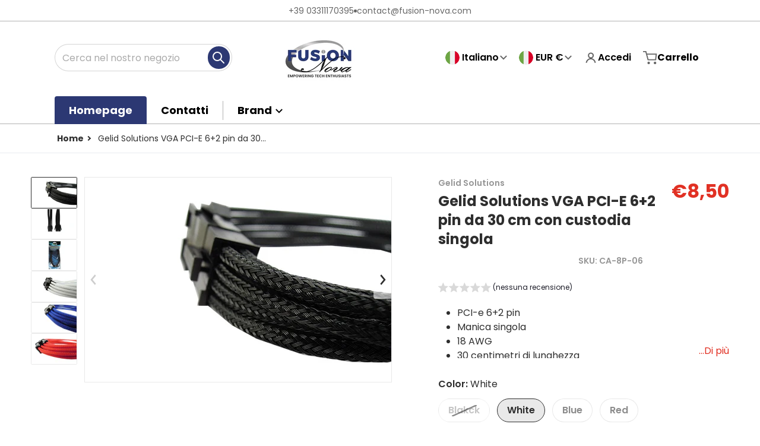

--- FILE ---
content_type: text/html; charset=utf-8
request_url: https://www.fusion-nova.com/products/ca-8p-05
body_size: 55771
content:
<!doctype html>
<html
    class="no-js"
    lang="it"
    
>
    <head>

           <!-- Google Tag Manager -->
<script>(function(w,d,s,l,i){w[l]=w[l]||[];w[l].push({'gtm.start':
new Date().getTime(),event:'gtm.js'});var f=d.getElementsByTagName(s)[0],
j=d.createElement(s),dl=l!='dataLayer'?'&l='+l:'';j.async=true;j.src=
'https://www.googletagmanager.com/gtm.js?id='+i+dl;f.parentNode.insertBefore(j,f);
})(window,document,'script','dataLayer','GTM-WKS7HXS5');</script>
<!-- End Google Tag Manager -->
      
        <meta charset="utf-8">
        <meta http-equiv="X-UA-Compatible" content="IE=edge">
        <meta name="viewport" content="width=device-width,initial-scale=1">
        <meta name="theme-color" content="">
 
        <link rel="canonical" href="https://www.fusion-nova.com/products/ca-8p-05">
        <link rel="preconnect" href="https://cdn.shopify.com" crossorigin>

        <link rel="icon" type="image/png" href="//www.fusion-nova.com/cdn/shop/files/WhatsApp_Image_2024-02-02_at_22.23.05_327a8bde.jpg?v=1708083739&width=32">

<link rel="preconnect" href="https://fonts.shopifycdn.com" crossorigin><link rel="preload" as="font" href="//www.fusion-nova.com/cdn/fonts/poppins/poppins_n4.0ba78fa5af9b0e1a374041b3ceaadf0a43b41362.woff2" type="font/woff2" crossorigin><link
                rel="preload"
                as="font"
                href="//www.fusion-nova.com/cdn/fonts/poppins/poppins_n7.56758dcf284489feb014a026f3727f2f20a54626.woff2"
                type="font/woff2"
                crossorigin
            ><title>Gelid Solutions VGA PCI-E 6+2 pin da 30 cm con custodia singola</title>

        
            <meta name="description" content="PCI-e 6+2 pin Manica singola 18 AWG 30 centimetri di lunghezza Colori Nero - Bianco - Blu - Rosso">
        

        

<meta property="og:site_name" content="Fusion Nova">
<meta property="og:url" content="https://www.fusion-nova.com/products/ca-8p-05">
<meta property="og:title" content="Gelid Solutions VGA PCI-E 6+2 pin da 30 cm con custodia singola">
<meta property="og:type" content="product">
<meta property="og:description" content="PCI-e 6+2 pin Manica singola 18 AWG 30 centimetri di lunghezza Colori Nero - Bianco - Blu - Rosso"><meta property="og:image" content="http://www.fusion-nova.com/cdn/shop/files/cable_gamer_62PIN_PCI-E_BLACK_1.jpg?v=1687174007">
    <meta property="og:image:secure_url" content="https://www.fusion-nova.com/cdn/shop/files/cable_gamer_62PIN_PCI-E_BLACK_1.jpg?v=1687174007">
    <meta property="og:image:width" content="600">
    <meta property="og:image:height" content="400"><meta property="og:price:amount" content="8,50">
    <meta property="og:price:currency" content="EUR"><meta name="twitter:card" content="summary_large_image">
<meta name="twitter:title" content="Gelid Solutions VGA PCI-E 6+2 pin da 30 cm con custodia singola">
<meta name="twitter:description" content="PCI-e 6+2 pin Manica singola 18 AWG 30 centimetri di lunghezza Colori Nero - Bianco - Blu - Rosso">


        <script>window.performance && window.performance.mark && window.performance.mark('shopify.content_for_header.start');</script><meta name="google-site-verification" content="nHAqo3WZSOrvzhThcm_2Mi83cWeR0enSiQB--8w3uvo">
<meta id="shopify-digital-wallet" name="shopify-digital-wallet" content="/75582505290/digital_wallets/dialog">
<meta name="shopify-checkout-api-token" content="9c62ca31b9966a9995cff0b38f94c4da">
<meta id="in-context-paypal-metadata" data-shop-id="75582505290" data-venmo-supported="false" data-environment="production" data-locale="it_IT" data-paypal-v4="true" data-currency="EUR">
<link rel="alternate" hreflang="x-default" href="https://www.fusion-nova.com/products/ca-8p-05">
<link rel="alternate" hreflang="it" href="https://www.fusion-nova.com/products/ca-8p-05">
<link rel="alternate" hreflang="en" href="https://www.fusion-nova.com/en/products/ca-8p-05">
<link rel="alternate" hreflang="es" href="https://www.fusion-nova.com/es/products/ca-8p-05">
<link rel="alternate" hreflang="fr" href="https://www.fusion-nova.com/fr/products/ca-8p-05-fr">
<link rel="alternate" hreflang="cs" href="https://www.fusion-nova.com/cs/products/ca-8p-05">
<link rel="alternate" hreflang="nl" href="https://www.fusion-nova.com/nl/products/ca-8p-05">
<link rel="alternate" hreflang="el" href="https://www.fusion-nova.com/el/products/ca-8p-05">
<link rel="alternate" hreflang="lt" href="https://www.fusion-nova.com/lt/products/ca-8p-05">
<link rel="alternate" hreflang="fi" href="https://www.fusion-nova.com/fi/products/ca-8p-05">
<link rel="alternate" hreflang="bg" href="https://www.fusion-nova.com/bg/products/ca-8p-05">
<link rel="alternate" hreflang="et" href="https://www.fusion-nova.com/et/products/ca-8p-05">
<link rel="alternate" hreflang="hu" href="https://www.fusion-nova.com/hu/products/ca-8p-05">
<link rel="alternate" hreflang="hr" href="https://www.fusion-nova.com/hr/products/ca-8p-05-hr">
<link rel="alternate" hreflang="da" href="https://www.fusion-nova.com/da/products/ca-8p-05">
<link rel="alternate" hreflang="is" href="https://www.fusion-nova.com/is/products/ca-8p-05">
<link rel="alternate" hreflang="lv" href="https://www.fusion-nova.com/lv/products/ca-8p-05">
<link rel="alternate" hreflang="ka" href="https://www.fusion-nova.com/ka/products/ca-8p-05">
<link rel="alternate" hreflang="tr" href="https://www.fusion-nova.com/tr/products/ca-8p-05">
<link rel="alternate" hreflang="pl" href="https://www.fusion-nova.com/pl/products/ca-8p-05">
<link rel="alternate" hreflang="pt" href="https://www.fusion-nova.com/pt/products/ca-8p-05">
<link rel="alternate" hreflang="ro" href="https://www.fusion-nova.com/ro/products/ca-8p-05">
<link rel="alternate" type="application/json+oembed" href="https://www.fusion-nova.com/products/ca-8p-05.oembed">
<script async="async" src="/checkouts/internal/preloads.js?locale=it-IT"></script>
<script id="shopify-features" type="application/json">{"accessToken":"9c62ca31b9966a9995cff0b38f94c4da","betas":["rich-media-storefront-analytics"],"domain":"www.fusion-nova.com","predictiveSearch":true,"shopId":75582505290,"locale":"it"}</script>
<script>var Shopify = Shopify || {};
Shopify.shop = "353044.myshopify.com";
Shopify.locale = "it";
Shopify.currency = {"active":"EUR","rate":"1.0"};
Shopify.country = "IT";
Shopify.theme = {"name":"Charge","id":159657197898,"schema_name":"Charge","schema_version":"1.9.0","theme_store_id":2063,"role":"main"};
Shopify.theme.handle = "null";
Shopify.theme.style = {"id":null,"handle":null};
Shopify.cdnHost = "www.fusion-nova.com/cdn";
Shopify.routes = Shopify.routes || {};
Shopify.routes.root = "/";</script>
<script type="module">!function(o){(o.Shopify=o.Shopify||{}).modules=!0}(window);</script>
<script>!function(o){function n(){var o=[];function n(){o.push(Array.prototype.slice.apply(arguments))}return n.q=o,n}var t=o.Shopify=o.Shopify||{};t.loadFeatures=n(),t.autoloadFeatures=n()}(window);</script>
<script id="shop-js-analytics" type="application/json">{"pageType":"product"}</script>
<script defer="defer" async type="module" src="//www.fusion-nova.com/cdn/shopifycloud/shop-js/modules/v2/client.init-shop-cart-sync_dvfQaB1V.it.esm.js"></script>
<script defer="defer" async type="module" src="//www.fusion-nova.com/cdn/shopifycloud/shop-js/modules/v2/chunk.common_BW-OJwDu.esm.js"></script>
<script defer="defer" async type="module" src="//www.fusion-nova.com/cdn/shopifycloud/shop-js/modules/v2/chunk.modal_CX4jaIRf.esm.js"></script>
<script type="module">
  await import("//www.fusion-nova.com/cdn/shopifycloud/shop-js/modules/v2/client.init-shop-cart-sync_dvfQaB1V.it.esm.js");
await import("//www.fusion-nova.com/cdn/shopifycloud/shop-js/modules/v2/chunk.common_BW-OJwDu.esm.js");
await import("//www.fusion-nova.com/cdn/shopifycloud/shop-js/modules/v2/chunk.modal_CX4jaIRf.esm.js");

  window.Shopify.SignInWithShop?.initShopCartSync?.({"fedCMEnabled":true,"windoidEnabled":true});

</script>
<script>(function() {
  var isLoaded = false;
  function asyncLoad() {
    if (isLoaded) return;
    isLoaded = true;
    var urls = ["https:\/\/cax.channel.io\/shopify\/plugins\/98e1bedb-9123-43ae-89fc-bc339842410f.js?shop=353044.myshopify.com"];
    for (var i = 0; i < urls.length; i++) {
      var s = document.createElement('script');
      s.type = 'text/javascript';
      s.async = true;
      s.src = urls[i];
      var x = document.getElementsByTagName('script')[0];
      x.parentNode.insertBefore(s, x);
    }
  };
  if(window.attachEvent) {
    window.attachEvent('onload', asyncLoad);
  } else {
    window.addEventListener('load', asyncLoad, false);
  }
})();</script>
<script id="__st">var __st={"a":75582505290,"offset":3600,"reqid":"fe17ca05-471f-4dba-bb84-54a0c579c684-1769528170","pageurl":"www.fusion-nova.com\/products\/ca-8p-05","u":"c8dea1935140","p":"product","rtyp":"product","rid":8435655213386};</script>
<script>window.ShopifyPaypalV4VisibilityTracking = true;</script>
<script id="captcha-bootstrap">!function(){'use strict';const t='contact',e='account',n='new_comment',o=[[t,t],['blogs',n],['comments',n],[t,'customer']],c=[[e,'customer_login'],[e,'guest_login'],[e,'recover_customer_password'],[e,'create_customer']],r=t=>t.map((([t,e])=>`form[action*='/${t}']:not([data-nocaptcha='true']) input[name='form_type'][value='${e}']`)).join(','),a=t=>()=>t?[...document.querySelectorAll(t)].map((t=>t.form)):[];function s(){const t=[...o],e=r(t);return a(e)}const i='password',u='form_key',d=['recaptcha-v3-token','g-recaptcha-response','h-captcha-response',i],f=()=>{try{return window.sessionStorage}catch{return}},m='__shopify_v',_=t=>t.elements[u];function p(t,e,n=!1){try{const o=window.sessionStorage,c=JSON.parse(o.getItem(e)),{data:r}=function(t){const{data:e,action:n}=t;return t[m]||n?{data:e,action:n}:{data:t,action:n}}(c);for(const[e,n]of Object.entries(r))t.elements[e]&&(t.elements[e].value=n);n&&o.removeItem(e)}catch(o){console.error('form repopulation failed',{error:o})}}const l='form_type',E='cptcha';function T(t){t.dataset[E]=!0}const w=window,h=w.document,L='Shopify',v='ce_forms',y='captcha';let A=!1;((t,e)=>{const n=(g='f06e6c50-85a8-45c8-87d0-21a2b65856fe',I='https://cdn.shopify.com/shopifycloud/storefront-forms-hcaptcha/ce_storefront_forms_captcha_hcaptcha.v1.5.2.iife.js',D={infoText:'Protetto da hCaptcha',privacyText:'Privacy',termsText:'Termini'},(t,e,n)=>{const o=w[L][v],c=o.bindForm;if(c)return c(t,g,e,D).then(n);var r;o.q.push([[t,g,e,D],n]),r=I,A||(h.body.append(Object.assign(h.createElement('script'),{id:'captcha-provider',async:!0,src:r})),A=!0)});var g,I,D;w[L]=w[L]||{},w[L][v]=w[L][v]||{},w[L][v].q=[],w[L][y]=w[L][y]||{},w[L][y].protect=function(t,e){n(t,void 0,e),T(t)},Object.freeze(w[L][y]),function(t,e,n,w,h,L){const[v,y,A,g]=function(t,e,n){const i=e?o:[],u=t?c:[],d=[...i,...u],f=r(d),m=r(i),_=r(d.filter((([t,e])=>n.includes(e))));return[a(f),a(m),a(_),s()]}(w,h,L),I=t=>{const e=t.target;return e instanceof HTMLFormElement?e:e&&e.form},D=t=>v().includes(t);t.addEventListener('submit',(t=>{const e=I(t);if(!e)return;const n=D(e)&&!e.dataset.hcaptchaBound&&!e.dataset.recaptchaBound,o=_(e),c=g().includes(e)&&(!o||!o.value);(n||c)&&t.preventDefault(),c&&!n&&(function(t){try{if(!f())return;!function(t){const e=f();if(!e)return;const n=_(t);if(!n)return;const o=n.value;o&&e.removeItem(o)}(t);const e=Array.from(Array(32),(()=>Math.random().toString(36)[2])).join('');!function(t,e){_(t)||t.append(Object.assign(document.createElement('input'),{type:'hidden',name:u})),t.elements[u].value=e}(t,e),function(t,e){const n=f();if(!n)return;const o=[...t.querySelectorAll(`input[type='${i}']`)].map((({name:t})=>t)),c=[...d,...o],r={};for(const[a,s]of new FormData(t).entries())c.includes(a)||(r[a]=s);n.setItem(e,JSON.stringify({[m]:1,action:t.action,data:r}))}(t,e)}catch(e){console.error('failed to persist form',e)}}(e),e.submit())}));const S=(t,e)=>{t&&!t.dataset[E]&&(n(t,e.some((e=>e===t))),T(t))};for(const o of['focusin','change'])t.addEventListener(o,(t=>{const e=I(t);D(e)&&S(e,y())}));const B=e.get('form_key'),M=e.get(l),P=B&&M;t.addEventListener('DOMContentLoaded',(()=>{const t=y();if(P)for(const e of t)e.elements[l].value===M&&p(e,B);[...new Set([...A(),...v().filter((t=>'true'===t.dataset.shopifyCaptcha))])].forEach((e=>S(e,t)))}))}(h,new URLSearchParams(w.location.search),n,t,e,['guest_login'])})(!0,!0)}();</script>
<script integrity="sha256-4kQ18oKyAcykRKYeNunJcIwy7WH5gtpwJnB7kiuLZ1E=" data-source-attribution="shopify.loadfeatures" defer="defer" src="//www.fusion-nova.com/cdn/shopifycloud/storefront/assets/storefront/load_feature-a0a9edcb.js" crossorigin="anonymous"></script>
<script data-source-attribution="shopify.dynamic_checkout.dynamic.init">var Shopify=Shopify||{};Shopify.PaymentButton=Shopify.PaymentButton||{isStorefrontPortableWallets:!0,init:function(){window.Shopify.PaymentButton.init=function(){};var t=document.createElement("script");t.src="https://www.fusion-nova.com/cdn/shopifycloud/portable-wallets/latest/portable-wallets.it.js",t.type="module",document.head.appendChild(t)}};
</script>
<script data-source-attribution="shopify.dynamic_checkout.buyer_consent">
  function portableWalletsHideBuyerConsent(e){var t=document.getElementById("shopify-buyer-consent"),n=document.getElementById("shopify-subscription-policy-button");t&&n&&(t.classList.add("hidden"),t.setAttribute("aria-hidden","true"),n.removeEventListener("click",e))}function portableWalletsShowBuyerConsent(e){var t=document.getElementById("shopify-buyer-consent"),n=document.getElementById("shopify-subscription-policy-button");t&&n&&(t.classList.remove("hidden"),t.removeAttribute("aria-hidden"),n.addEventListener("click",e))}window.Shopify?.PaymentButton&&(window.Shopify.PaymentButton.hideBuyerConsent=portableWalletsHideBuyerConsent,window.Shopify.PaymentButton.showBuyerConsent=portableWalletsShowBuyerConsent);
</script>
<script>
  function portableWalletsCleanup(e){e&&e.src&&console.error("Failed to load portable wallets script "+e.src);var t=document.querySelectorAll("shopify-accelerated-checkout .shopify-payment-button__skeleton, shopify-accelerated-checkout-cart .wallet-cart-button__skeleton"),e=document.getElementById("shopify-buyer-consent");for(let e=0;e<t.length;e++)t[e].remove();e&&e.remove()}function portableWalletsNotLoadedAsModule(e){e instanceof ErrorEvent&&"string"==typeof e.message&&e.message.includes("import.meta")&&"string"==typeof e.filename&&e.filename.includes("portable-wallets")&&(window.removeEventListener("error",portableWalletsNotLoadedAsModule),window.Shopify.PaymentButton.failedToLoad=e,"loading"===document.readyState?document.addEventListener("DOMContentLoaded",window.Shopify.PaymentButton.init):window.Shopify.PaymentButton.init())}window.addEventListener("error",portableWalletsNotLoadedAsModule);
</script>

<script type="module" src="https://www.fusion-nova.com/cdn/shopifycloud/portable-wallets/latest/portable-wallets.it.js" onError="portableWalletsCleanup(this)" crossorigin="anonymous"></script>
<script nomodule>
  document.addEventListener("DOMContentLoaded", portableWalletsCleanup);
</script>

<link id="shopify-accelerated-checkout-styles" rel="stylesheet" media="screen" href="https://www.fusion-nova.com/cdn/shopifycloud/portable-wallets/latest/accelerated-checkout-backwards-compat.css" crossorigin="anonymous">
<style id="shopify-accelerated-checkout-cart">
        #shopify-buyer-consent {
  margin-top: 1em;
  display: inline-block;
  width: 100%;
}

#shopify-buyer-consent.hidden {
  display: none;
}

#shopify-subscription-policy-button {
  background: none;
  border: none;
  padding: 0;
  text-decoration: underline;
  font-size: inherit;
  cursor: pointer;
}

#shopify-subscription-policy-button::before {
  box-shadow: none;
}

      </style>

<script>window.performance && window.performance.mark && window.performance.mark('shopify.content_for_header.end');</script>
        

<style data-shopify>
    @font-face {
  font-family: Poppins;
  font-weight: 400;
  font-style: normal;
  font-display: swap;
  src: url("//www.fusion-nova.com/cdn/fonts/poppins/poppins_n4.0ba78fa5af9b0e1a374041b3ceaadf0a43b41362.woff2") format("woff2"),
       url("//www.fusion-nova.com/cdn/fonts/poppins/poppins_n4.214741a72ff2596839fc9760ee7a770386cf16ca.woff") format("woff");
}

    @font-face {
  font-family: Poppins;
  font-weight: 700;
  font-style: normal;
  font-display: swap;
  src: url("//www.fusion-nova.com/cdn/fonts/poppins/poppins_n7.56758dcf284489feb014a026f3727f2f20a54626.woff2") format("woff2"),
       url("//www.fusion-nova.com/cdn/fonts/poppins/poppins_n7.f34f55d9b3d3205d2cd6f64955ff4b36f0cfd8da.woff") format("woff");
}

    @font-face {
  font-family: Poppins;
  font-weight: 600;
  font-style: normal;
  font-display: swap;
  src: url("//www.fusion-nova.com/cdn/fonts/poppins/poppins_n6.aa29d4918bc243723d56b59572e18228ed0786f6.woff2") format("woff2"),
       url("//www.fusion-nova.com/cdn/fonts/poppins/poppins_n6.5f815d845fe073750885d5b7e619ee00e8111208.woff") format("woff");
}

    @font-face {
  font-family: Poppins;
  font-weight: 400;
  font-style: italic;
  font-display: swap;
  src: url("//www.fusion-nova.com/cdn/fonts/poppins/poppins_i4.846ad1e22474f856bd6b81ba4585a60799a9f5d2.woff2") format("woff2"),
       url("//www.fusion-nova.com/cdn/fonts/poppins/poppins_i4.56b43284e8b52fc64c1fd271f289a39e8477e9ec.woff") format("woff");
}

    @font-face {
  font-family: Poppins;
  font-weight: 700;
  font-style: italic;
  font-display: swap;
  src: url("//www.fusion-nova.com/cdn/fonts/poppins/poppins_i7.42fd71da11e9d101e1e6c7932199f925f9eea42d.woff2") format("woff2"),
       url("//www.fusion-nova.com/cdn/fonts/poppins/poppins_i7.ec8499dbd7616004e21155106d13837fff4cf556.woff") format("woff");
}

    @font-face {
  font-family: Poppins;
  font-weight: 700;
  font-style: normal;
  font-display: swap;
  src: url("//www.fusion-nova.com/cdn/fonts/poppins/poppins_n7.56758dcf284489feb014a026f3727f2f20a54626.woff2") format("woff2"),
       url("//www.fusion-nova.com/cdn/fonts/poppins/poppins_n7.f34f55d9b3d3205d2cd6f64955ff4b36f0cfd8da.woff") format("woff");
}

    :root {
      --font-body-family: Poppins, sans-serif;
      --font-body-style: normal;
      --font-body-weight: 400;

      --font-heading-family: Poppins, sans-serif;
      --font-heading-style: normal;
      --font-heading-weight: 700;
      --font-heading-size: 22;

      --color-base-text: #2e2e2e;
      --color-base-text-rgb: 46, 46, 46;
      --color-base-background-1: #FFFFFF;
      --color-base-background-1-rgb: 255, 255, 255;
      --color-base-background-2: #F4F4F5;
      --color-base-background-2-rgb: 244, 244, 245;
      --color-base-background-gradient: ;
      --color-base-link: #E13124;
      --color-base-link-rgb: 225, 49, 36;
      --color-base-accent-1: #2c3873;
      --color-base-accent-1-rgb: 44, 56, 115;
      --color-base-accent-1-inverse: #ffffff;
      --color-base-accent-1-inverse-rgb: 255, 255, 255;
      --color-base-accent-2: #1e8060;
      --color-base-accent-2-rgb: 30, 128, 96;
      --color-base-accent-2-inverse: #2c3873;
      --color-base-accent-2-inverse-rgb: 44, 56, 115;

      --color-price-final: #E13124;

      --color-message-rgb: 110,113,120;

      --header--text-color: #000000;
      --header--text-color-rgb: 0, 0, 0;
      --header--background-color: #ffffff;

      --footer-text-color: #ffffff;
    }

    html {
      box-sizing: border-box;
      height: 100%;
    }

    .form__message--success {
      --color-message-rgb: 66,202,73;
    }

    .form__message--error {
      --color-message-rgb: 255,83,82;
    }

    .shopify-section .dynamic-page-width {
      max-width: 1120px;
      margin: 0 auto;
      padding-left: .75rem;
      padding-right: .75rem;
    }

    .shopify-section .full--width {
      max-width: 100%;
      padding-left: .75rem;
      padding-right: .75rem;
    }

    #MainContent .lighter {
      font-weight: 400;
    }
</style>

        <style data-shopify>
    #MainContent > :last-child .icons-bar {
      margin-bottom: -1.5rem;
    }
    
    .badge-onsale.none,
    .badge-soldout.none {
      display: none;
    }
    
    .jdgm-rev-widg__title {
      display: none;
    }
    .grid-item .jdgm-preview-badge {
      font-size: calc(1rem - 2px);
    }

    .grid-item .jdgm-preview-badge > div {
      margin: .5rem 0 0;
      white-space: nowrap;
      overflow: hidden;
      text-overflow: ellipsis;
    }

    .grid-item .jdgm-prev-badge__text {
      font-weight: 600;
    }

    .grid-item .jdgm-prev-badge[data-number-of-reviews="0"] {
      display: none !important;
    }

    [data-mode="grid"] .grid-item .judgeme-product-reviews-badge {
      display: flex;
      justify-content: center;
    }

    @media only screen and (max-width: 900px) {
      .grid-item .judgeme-product-reviews-badge .jdgm-widget.jdgm-widget {
        float: left;
      }
    }

    @media only screen and (min-width: 767px) {
      .tab-judgeme-reviews .jdgm-widget .jdgm-row-stars {
        justify-content: unset !important;
      }
    }
    @media only screen and (min-width: 990px) {
      .tab-judgeme-reviews .jdgm-widget:not(.jdgm-review-widget--small,.jdgm-review-widget--medium) :not(.jdgm-histogram-wrapper) > .jdgm-histogram {
        width: 50%;
      }
    }

    
    .grid-item {
      flex-shrink: 0;
    }

    .grid-item .item-image {
      position: relative;
      width: 100%;
    }

    .grid-item .item-vendor {
      color: var(--color-foreground-70);
      font-size: calc(1rem - 1px);
      font-weight: 600;
      margin: 0 0 .25rem;
      word-break: break-all;
    }

    .grid-item .item-title {
      display: -webkit-box;
      font-weight: 700;
      overflow: hidden;
      -webkit-box-orient: vertical;
      -webkit-line-clamp: 3;
      word-break: break-word;
    }

    .item-actions-wrapper > button {
      padding: .25rem .5rem;
      max-width: 100%;
    }

    .item-actions-wrapper > button span {
      overflow: hidden;
      text-overflow: ellipsis;
      white-space: nowrap;
    }

    [data-mode="grid"] .item-details-wrapper {
      font-size: calc(1rem - 1px);
      line-height: 1.25rem;
      text-align: center;
    }

    [data-mode="grid"] .grid-item .item-vendor {
      margin: .5rem 0 -.5rem;
    }

    [data-mode="grid"] .grid-item .item-title {
      margin: .75rem 0 0;
    }

    [data-mode="grid"] .grid-item .item-price {
      display: flex;
      justify-content: center;
      width: 100%;
      flex-wrap: wrap;
      padding: .75rem 0;
    }

    [data-mode="grid"] .item-price--with-label .label,
    [data-mode="grid"] .grid-item .item-price ._lighter {
      color: var(--color-foreground-75);
      font-size: 0.8125rem;
      font-weight: 600;
    }

    [data-mode="grid"] .item-price .price {
      font-size: calc(1em + 1px);
    }

    [data-mode="grid"] .item-actions-wrapper > button  svg {
      display: none;
    }

    [data-mode="grid"] .item-price--with-label .label {
      height: 0;
      opacity: 0;
      overflow: clip;
      position: absolute;
      width: 0;
    }

    .grid-item .badge-onsale__icon svg {
      width: .75rem;
      margin-right: .35rem;
    }

    .grid-item .badge-onsale__label {
      display: flex;
    }

    select-color-variants {
      display: flex;
      width: 100%;
      align-items: center;
      padding-bottom: .75rem;
    }

    select-color-variants .swatch-attribute-options {
      gap: .5rem 0.25rem;
    }

    [data-mode="grid"] select-color-variants {
      justify-content: center;
      padding-top: .5rem;
    }

    [data-mode="list"] select-color-variants {
      padding-top: .75rem;
    }

    [data-mode="grid"] .item-actions-wrapper {
      text-align: center;
    }

    [data-mode="list"] .item-actions-wrapper > button,
    [data-mode="grid"] .item-actions-wrapper > button {
      font-weight: 400;
    }

    [data-mode="list"] .item-actions-wrapper .icon-cart {
      display: none;
    }

    .grid-item .compare-add-button {
      min-width: 0;
      padding: 0;
      position: absolute;
      bottom: 0.75rem;
      right: 0.75rem;
      background: transparent;
      z-index: 20;
    }

    .footer-contacts__address i {
      background: none;
      height: 1.5rem;
      position: absolute;
      margin: .5rem 0 0 -3rem;
      padding: 0;
      width: 1.5rem;
    }
    .footer-inner {
      display: flex;
      gap: 1rem;
      margin: 0 auto;
      max-width: 1280px;
      padding: 1.5rem 1rem;
    }

    .footer-inner[data-children-count] {
      display: grid;
    }

    @media only screen and (max-width: 900px) {
      [data-mode="grid"] .item-actions-wrapper {
        padding-top: .75rem;
        border-top: 1px solid var(--color-foreground-10);
      }
      .swatch-attribute-options .swatch-option_more {
        display: flex;
        align-items: center;
      }
    }

    @media only screen and (min-width: 768px) {
      [data-mode="list"] .grid-item .item-title {
        -webkit-line-clamp: initial;
      }

      .footer-contacts__image .image-placeholder {
        width: px;
        height: px;
      }

      .footer-inner[data-children-count] {
        grid-template-columns: repeat(3, 1fr);
      }

      .footer-inner[data-children-count="2"] {
        grid-template-columns: repeat(2, 1fr);
      }
      .footer-contacts__inner {
        width: fit-content;
      }
    }

    @media only screen and (min-width: 990px) {
      [data-mode="grid"] squama-item:not([data-status="ready"]) .item-actions-wrapper,
      [data-mode="grid"] squama-item:not([data-status="ready"]) .item-date ~ .item-author {
        display: none;
      }

      [data-mode="grid"] .grid-item .item-title {
        -webkit-line-clamp: 2;
      }

      [data-mode="grid"] .grid-item .item-price {
        display: block;
        min-height: auto;
        width: 100%;
      }

      [data-mode="grid"] .item-actions-wrapper > button {
        display: flex;
        float: none;
        height: auto;
        margin: 1rem auto 0;
        width: auto;
      }

      [data-mode="grid"] .item-price--with-label .label,
      [data-mode="grid"] .item-actions-wrapper > button .text {
        height: auto;
        opacity: 1;
        position: static;
        width: auto;
      }

      [data-mode="grid"] .item-actions-wrapper > button .text {
        font-size: calc(1rem - 2px);
      }

      [data-mode="grid"] .swatch-attribute-options .swatch-option_more,
      [data-mode="grid"] .swatch-attribute-options:hover .swatch-option_more,
      [data-mode="grid"] .swatch-attribute-options input[type=radio] + label,
      [data-mode="grid"] .item-actions-wrapper .icon-cart {
        display: none;
      }

      [data-mode="grid"] squama-item:hover .swatch-attribute-options .swatch-option_more,
      [data-mode="grid"] squama-item:hover .swatch-attribute-options input[type=radio] + label {
        display: flex;
        align-items: center;
      }

      [data-mode="grid"] squama-item:hover .item-details-wrapper {
        border-bottom: 1px solid var(--color-foreground-10);
      }

     .footer-contacts__address i {
        border-radius: 100%;
        background: rgba(var(--footer-contacts--foreground-color), .1);
        width: 2.75rem;
        height: 2.75rem;
        margin: .5rem 0 0 -3.5rem;
        padding: .5rem;
      }
      .footer-contacts__inner {
        width: auto;
      }
      .footer-inner[data-children-count] {
        grid-template-columns: repeat(4, 1fr);
      }
    }
</style>


        <script src="//www.fusion-nova.com/cdn/shop/t/3/assets/global.js?v=137496130085696690091711480704" defer="defer"></script>
        <link href="//www.fusion-nova.com/cdn/shop/t/3/assets/styles.css?v=176353158885432032641711480705" rel="stylesheet" type="text/css" media="all" />
        <style>
    
    .product-form__buttons button,
    header .cart-sidebar__footer-actions > * {
      border-radius: 1.5rem;
      -webkit-border-radius: 1.5rem;
    }

    variant-radios .form__label ~ label {
      border-radius: 1.5rem;
      -webkit-border-radius: 1.5rem;
    }

    [type=text],
    [type=password],
    [type=url],
    [type=tel],
    [type=search],
    .search__input,
    [type=datetime],
    [type=email],
    [type=date],
    textarea,
    form select,
    .select__select,
    .our-collections.slider li > a .item-title,
    .swatch-attribute-options input[type=radio] + label,
    .facet__swatch-option + label,
    .product-tabs .spr-summary-actions-newreview,
    .menu-drawer .localization-form__select {
      border-radius: 1.5rem ;
      -webkit-border-radius: 1.5rem ;
    }

    [type=button],
    [type=reset],
    [type=submit],
    button,
    .button,
    .shopify-challenge__button {
      border-radius: 1.5rem;
      -webkit-border-radius: 1.5rem;
    }

    .header__search .search__button {
      border-radius: 1.5rem;
      -webkit-border-radius: 1.5rem;
    }

    .header__search .search__button {
      padding: 0.4rem;
    }

    footer .newsletter-form__field-wrapper button.button,
    .footer-contacts__newsletter button.button {
      padding: 0.35rem;
    }

    footer .newsletter-form__field-wrapper button.button,
    .footer-contacts__newsletter button.button,
    .field__button {
      position: absolute;
      top: .25rem;
      bottom: .25rem;
      right: .25rem;
    }

    [type=email] {
      width: 100%!important;
    }
</style>


        <script>
            document.documentElement.className = document.documentElement.className.replace('no-js', 'js');
        </script>
    <!-- BEGIN app block: shopify://apps/consentmo-gdpr/blocks/gdpr_cookie_consent/4fbe573f-a377-4fea-9801-3ee0858cae41 -->


<!-- END app block --><!-- BEGIN app block: shopify://apps/judge-me-reviews/blocks/judgeme_core/61ccd3b1-a9f2-4160-9fe9-4fec8413e5d8 --><!-- Start of Judge.me Core -->






<link rel="dns-prefetch" href="https://cdnwidget.judge.me">
<link rel="dns-prefetch" href="https://cdn.judge.me">
<link rel="dns-prefetch" href="https://cdn1.judge.me">
<link rel="dns-prefetch" href="https://api.judge.me">

<script data-cfasync='false' class='jdgm-settings-script'>window.jdgmSettings={"pagination":5,"disable_web_reviews":false,"badge_no_review_text":"No reviews","badge_n_reviews_text":"{{ n }} review/reviews","hide_badge_preview_if_no_reviews":true,"badge_hide_text":false,"enforce_center_preview_badge":false,"widget_title":"Customer Reviews","widget_open_form_text":"Write a review","widget_close_form_text":"Cancel review","widget_refresh_page_text":"Refresh page","widget_summary_text":"Based on {{ number_of_reviews }} review/reviews","widget_no_review_text":"Be the first to write a review","widget_name_field_text":"Display name","widget_verified_name_field_text":"Verified Name (public)","widget_name_placeholder_text":"Display name","widget_required_field_error_text":"This field is required.","widget_email_field_text":"Email address","widget_verified_email_field_text":"Verified Email (private, can not be edited)","widget_email_placeholder_text":"Your email address","widget_email_field_error_text":"Please enter a valid email address.","widget_rating_field_text":"Rating","widget_review_title_field_text":"Review Title","widget_review_title_placeholder_text":"Give your review a title","widget_review_body_field_text":"Review content","widget_review_body_placeholder_text":"Start writing here...","widget_pictures_field_text":"Picture/Video (optional)","widget_submit_review_text":"Submit Review","widget_submit_verified_review_text":"Submit Verified Review","widget_submit_success_msg_with_auto_publish":"Thank you! Please refresh the page in a few moments to see your review. You can remove or edit your review by logging into \u003ca href='https://judge.me/login' target='_blank' rel='nofollow noopener'\u003eJudge.me\u003c/a\u003e","widget_submit_success_msg_no_auto_publish":"Thank you! Your review will be published as soon as it is approved by the shop admin. You can remove or edit your review by logging into \u003ca href='https://judge.me/login' target='_blank' rel='nofollow noopener'\u003eJudge.me\u003c/a\u003e","widget_show_default_reviews_out_of_total_text":"Showing {{ n_reviews_shown }} out of {{ n_reviews }} reviews.","widget_show_all_link_text":"Show all","widget_show_less_link_text":"Show less","widget_author_said_text":"{{ reviewer_name }} said:","widget_days_text":"{{ n }} days ago","widget_weeks_text":"{{ n }} week/weeks ago","widget_months_text":"{{ n }} month/months ago","widget_years_text":"{{ n }} year/years ago","widget_yesterday_text":"Yesterday","widget_today_text":"Today","widget_replied_text":"\u003e\u003e {{ shop_name }} replied:","widget_read_more_text":"Read more","widget_reviewer_name_as_initial":"","widget_rating_filter_color":"#fbcd0a","widget_rating_filter_see_all_text":"See all reviews","widget_sorting_most_recent_text":"Most Recent","widget_sorting_highest_rating_text":"Highest Rating","widget_sorting_lowest_rating_text":"Lowest Rating","widget_sorting_with_pictures_text":"Only Pictures","widget_sorting_most_helpful_text":"Most Helpful","widget_open_question_form_text":"Ask a question","widget_reviews_subtab_text":"Reviews","widget_questions_subtab_text":"Questions","widget_question_label_text":"Question","widget_answer_label_text":"Answer","widget_question_placeholder_text":"Write your question here","widget_submit_question_text":"Submit Question","widget_question_submit_success_text":"Thank you for your question! We will notify you once it gets answered.","verified_badge_text":"Verified","verified_badge_bg_color":"","verified_badge_text_color":"","verified_badge_placement":"left-of-reviewer-name","widget_review_max_height":"","widget_hide_border":false,"widget_social_share":false,"widget_thumb":false,"widget_review_location_show":false,"widget_location_format":"","all_reviews_include_out_of_store_products":true,"all_reviews_out_of_store_text":"(out of store)","all_reviews_pagination":100,"all_reviews_product_name_prefix_text":"about","enable_review_pictures":true,"enable_question_anwser":false,"widget_theme":"default","review_date_format":"mm/dd/yyyy","default_sort_method":"most-recent","widget_product_reviews_subtab_text":"Product Reviews","widget_shop_reviews_subtab_text":"Shop Reviews","widget_other_products_reviews_text":"Reviews for other products","widget_store_reviews_subtab_text":"Store reviews","widget_no_store_reviews_text":"This store hasn't received any reviews yet","widget_web_restriction_product_reviews_text":"This product hasn't received any reviews yet","widget_no_items_text":"No items found","widget_show_more_text":"Show more","widget_write_a_store_review_text":"Write a Store Review","widget_other_languages_heading":"Reviews in Other Languages","widget_translate_review_text":"Translate review to {{ language }}","widget_translating_review_text":"Translating...","widget_show_original_translation_text":"Show original ({{ language }})","widget_translate_review_failed_text":"Review couldn't be translated.","widget_translate_review_retry_text":"Retry","widget_translate_review_try_again_later_text":"Try again later","show_product_url_for_grouped_product":false,"widget_sorting_pictures_first_text":"Pictures First","show_pictures_on_all_rev_page_mobile":false,"show_pictures_on_all_rev_page_desktop":false,"floating_tab_hide_mobile_install_preference":false,"floating_tab_button_name":"★ Reviews","floating_tab_title":"Let customers speak for us","floating_tab_button_color":"","floating_tab_button_background_color":"","floating_tab_url":"","floating_tab_url_enabled":false,"floating_tab_tab_style":"text","all_reviews_text_badge_text":"Customers rate us {{ shop.metafields.judgeme.all_reviews_rating | round: 1 }}/5 based on {{ shop.metafields.judgeme.all_reviews_count }} reviews.","all_reviews_text_badge_text_branded_style":"{{ shop.metafields.judgeme.all_reviews_rating | round: 1 }} out of 5 stars based on {{ shop.metafields.judgeme.all_reviews_count }} reviews","is_all_reviews_text_badge_a_link":false,"show_stars_for_all_reviews_text_badge":false,"all_reviews_text_badge_url":"","all_reviews_text_style":"branded","all_reviews_text_color_style":"judgeme_brand_color","all_reviews_text_color":"#108474","all_reviews_text_show_jm_brand":true,"featured_carousel_show_header":true,"featured_carousel_title":"Let customers speak for us","testimonials_carousel_title":"Customers are saying","videos_carousel_title":"Real customer stories","cards_carousel_title":"Customers are saying","featured_carousel_count_text":"from {{ n }} reviews","featured_carousel_add_link_to_all_reviews_page":false,"featured_carousel_url":"","featured_carousel_show_images":true,"featured_carousel_autoslide_interval":5,"featured_carousel_arrows_on_the_sides":false,"featured_carousel_height":250,"featured_carousel_width":80,"featured_carousel_image_size":0,"featured_carousel_image_height":250,"featured_carousel_arrow_color":"#eeeeee","verified_count_badge_style":"branded","verified_count_badge_orientation":"horizontal","verified_count_badge_color_style":"judgeme_brand_color","verified_count_badge_color":"#108474","is_verified_count_badge_a_link":false,"verified_count_badge_url":"","verified_count_badge_show_jm_brand":true,"widget_rating_preset_default":5,"widget_first_sub_tab":"product-reviews","widget_show_histogram":true,"widget_histogram_use_custom_color":false,"widget_pagination_use_custom_color":false,"widget_star_use_custom_color":false,"widget_verified_badge_use_custom_color":false,"widget_write_review_use_custom_color":false,"picture_reminder_submit_button":"Upload Pictures","enable_review_videos":false,"mute_video_by_default":false,"widget_sorting_videos_first_text":"Videos First","widget_review_pending_text":"Pending","featured_carousel_items_for_large_screen":3,"social_share_options_order":"Facebook,Twitter","remove_microdata_snippet":false,"disable_json_ld":false,"enable_json_ld_products":false,"preview_badge_show_question_text":false,"preview_badge_no_question_text":"No questions","preview_badge_n_question_text":"{{ number_of_questions }} question/questions","qa_badge_show_icon":false,"qa_badge_position":"same-row","remove_judgeme_branding":false,"widget_add_search_bar":false,"widget_search_bar_placeholder":"Search","widget_sorting_verified_only_text":"Verified only","featured_carousel_theme":"default","featured_carousel_show_rating":true,"featured_carousel_show_title":true,"featured_carousel_show_body":true,"featured_carousel_show_date":false,"featured_carousel_show_reviewer":true,"featured_carousel_show_product":false,"featured_carousel_header_background_color":"#108474","featured_carousel_header_text_color":"#ffffff","featured_carousel_name_product_separator":"reviewed","featured_carousel_full_star_background":"#108474","featured_carousel_empty_star_background":"#dadada","featured_carousel_vertical_theme_background":"#f9fafb","featured_carousel_verified_badge_enable":true,"featured_carousel_verified_badge_color":"#108474","featured_carousel_border_style":"round","featured_carousel_review_line_length_limit":3,"featured_carousel_more_reviews_button_text":"Read more reviews","featured_carousel_view_product_button_text":"View product","all_reviews_page_load_reviews_on":"scroll","all_reviews_page_load_more_text":"Load More Reviews","disable_fb_tab_reviews":false,"enable_ajax_cdn_cache":false,"widget_advanced_speed_features":5,"widget_public_name_text":"displayed publicly like","default_reviewer_name":"John Smith","default_reviewer_name_has_non_latin":true,"widget_reviewer_anonymous":"Anonymous","medals_widget_title":"Judge.me Review Medals","medals_widget_background_color":"#f9fafb","medals_widget_position":"footer_all_pages","medals_widget_border_color":"#f9fafb","medals_widget_verified_text_position":"left","medals_widget_use_monochromatic_version":false,"medals_widget_elements_color":"#108474","show_reviewer_avatar":true,"widget_invalid_yt_video_url_error_text":"Not a YouTube video URL","widget_max_length_field_error_text":"Please enter no more than {0} characters.","widget_show_country_flag":false,"widget_show_collected_via_shop_app":true,"widget_verified_by_shop_badge_style":"light","widget_verified_by_shop_text":"Verified by Shop","widget_show_photo_gallery":false,"widget_load_with_code_splitting":true,"widget_ugc_install_preference":false,"widget_ugc_title":"Made by us, Shared by you","widget_ugc_subtitle":"Tag us to see your picture featured in our page","widget_ugc_arrows_color":"#ffffff","widget_ugc_primary_button_text":"Buy Now","widget_ugc_primary_button_background_color":"#108474","widget_ugc_primary_button_text_color":"#ffffff","widget_ugc_primary_button_border_width":"0","widget_ugc_primary_button_border_style":"none","widget_ugc_primary_button_border_color":"#108474","widget_ugc_primary_button_border_radius":"25","widget_ugc_secondary_button_text":"Load More","widget_ugc_secondary_button_background_color":"#ffffff","widget_ugc_secondary_button_text_color":"#108474","widget_ugc_secondary_button_border_width":"2","widget_ugc_secondary_button_border_style":"solid","widget_ugc_secondary_button_border_color":"#108474","widget_ugc_secondary_button_border_radius":"25","widget_ugc_reviews_button_text":"View Reviews","widget_ugc_reviews_button_background_color":"#ffffff","widget_ugc_reviews_button_text_color":"#108474","widget_ugc_reviews_button_border_width":"2","widget_ugc_reviews_button_border_style":"solid","widget_ugc_reviews_button_border_color":"#108474","widget_ugc_reviews_button_border_radius":"25","widget_ugc_reviews_button_link_to":"judgeme-reviews-page","widget_ugc_show_post_date":true,"widget_ugc_max_width":"800","widget_rating_metafield_value_type":true,"widget_primary_color":"#108474","widget_enable_secondary_color":false,"widget_secondary_color":"#edf5f5","widget_summary_average_rating_text":"{{ average_rating }} out of 5","widget_media_grid_title":"Customer photos \u0026 videos","widget_media_grid_see_more_text":"See more","widget_round_style":false,"widget_show_product_medals":true,"widget_verified_by_judgeme_text":"Verified by Judge.me","widget_show_store_medals":true,"widget_verified_by_judgeme_text_in_store_medals":"Verified by Judge.me","widget_media_field_exceed_quantity_message":"Sorry, we can only accept {{ max_media }} for one review.","widget_media_field_exceed_limit_message":"{{ file_name }} is too large, please select a {{ media_type }} less than {{ size_limit }}MB.","widget_review_submitted_text":"Review Submitted!","widget_question_submitted_text":"Question Submitted!","widget_close_form_text_question":"Cancel","widget_write_your_answer_here_text":"Write your answer here","widget_enabled_branded_link":true,"widget_show_collected_by_judgeme":true,"widget_reviewer_name_color":"","widget_write_review_text_color":"","widget_write_review_bg_color":"","widget_collected_by_judgeme_text":"collected by Judge.me","widget_pagination_type":"standard","widget_load_more_text":"Load More","widget_load_more_color":"#108474","widget_full_review_text":"Full Review","widget_read_more_reviews_text":"Read More Reviews","widget_read_questions_text":"Read Questions","widget_questions_and_answers_text":"Questions \u0026 Answers","widget_verified_by_text":"Verified by","widget_verified_text":"Verified","widget_number_of_reviews_text":"{{ number_of_reviews }} reviews","widget_back_button_text":"Back","widget_next_button_text":"Next","widget_custom_forms_filter_button":"Filters","custom_forms_style":"horizontal","widget_show_review_information":false,"how_reviews_are_collected":"How reviews are collected?","widget_show_review_keywords":false,"widget_gdpr_statement":"How we use your data: We'll only contact you about the review you left, and only if necessary. By submitting your review, you agree to Judge.me's \u003ca href='https://judge.me/terms' target='_blank' rel='nofollow noopener'\u003eterms\u003c/a\u003e, \u003ca href='https://judge.me/privacy' target='_blank' rel='nofollow noopener'\u003eprivacy\u003c/a\u003e and \u003ca href='https://judge.me/content-policy' target='_blank' rel='nofollow noopener'\u003econtent\u003c/a\u003e policies.","widget_multilingual_sorting_enabled":false,"widget_translate_review_content_enabled":false,"widget_translate_review_content_method":"manual","popup_widget_review_selection":"automatically_with_pictures","popup_widget_round_border_style":true,"popup_widget_show_title":true,"popup_widget_show_body":true,"popup_widget_show_reviewer":false,"popup_widget_show_product":true,"popup_widget_show_pictures":true,"popup_widget_use_review_picture":true,"popup_widget_show_on_home_page":true,"popup_widget_show_on_product_page":true,"popup_widget_show_on_collection_page":true,"popup_widget_show_on_cart_page":true,"popup_widget_position":"bottom_left","popup_widget_first_review_delay":5,"popup_widget_duration":5,"popup_widget_interval":5,"popup_widget_review_count":5,"popup_widget_hide_on_mobile":true,"review_snippet_widget_round_border_style":true,"review_snippet_widget_card_color":"#FFFFFF","review_snippet_widget_slider_arrows_background_color":"#FFFFFF","review_snippet_widget_slider_arrows_color":"#000000","review_snippet_widget_star_color":"#108474","show_product_variant":false,"all_reviews_product_variant_label_text":"Variant: ","widget_show_verified_branding":true,"widget_ai_summary_title":"Customers say","widget_ai_summary_disclaimer":"AI-powered review summary based on recent customer reviews","widget_show_ai_summary":false,"widget_show_ai_summary_bg":false,"widget_show_review_title_input":true,"redirect_reviewers_invited_via_email":"review_widget","request_store_review_after_product_review":false,"request_review_other_products_in_order":false,"review_form_color_scheme":"default","review_form_corner_style":"square","review_form_star_color":{},"review_form_text_color":"#333333","review_form_background_color":"#ffffff","review_form_field_background_color":"#fafafa","review_form_button_color":{},"review_form_button_text_color":"#ffffff","review_form_modal_overlay_color":"#000000","review_content_screen_title_text":"How would you rate this product?","review_content_introduction_text":"We would love it if you would share a bit about your experience.","store_review_form_title_text":"How would you rate this store?","store_review_form_introduction_text":"We would love it if you would share a bit about your experience.","show_review_guidance_text":true,"one_star_review_guidance_text":"Poor","five_star_review_guidance_text":"Great","customer_information_screen_title_text":"About you","customer_information_introduction_text":"Please tell us more about you.","custom_questions_screen_title_text":"Your experience in more detail","custom_questions_introduction_text":"Here are a few questions to help us understand more about your experience.","review_submitted_screen_title_text":"Thanks for your review!","review_submitted_screen_thank_you_text":"We are processing it and it will appear on the store soon.","review_submitted_screen_email_verification_text":"Please confirm your email by clicking the link we just sent you. This helps us keep reviews authentic.","review_submitted_request_store_review_text":"Would you like to share your experience of shopping with us?","review_submitted_review_other_products_text":"Would you like to review these products?","store_review_screen_title_text":"Would you like to share your experience of shopping with us?","store_review_introduction_text":"We value your feedback and use it to improve. Please share any thoughts or suggestions you have.","reviewer_media_screen_title_picture_text":"Share a picture","reviewer_media_introduction_picture_text":"Upload a photo to support your review.","reviewer_media_screen_title_video_text":"Share a video","reviewer_media_introduction_video_text":"Upload a video to support your review.","reviewer_media_screen_title_picture_or_video_text":"Share a picture or video","reviewer_media_introduction_picture_or_video_text":"Upload a photo or video to support your review.","reviewer_media_youtube_url_text":"Paste your Youtube URL here","advanced_settings_next_step_button_text":"Next","advanced_settings_close_review_button_text":"Close","modal_write_review_flow":false,"write_review_flow_required_text":"Required","write_review_flow_privacy_message_text":"We respect your privacy.","write_review_flow_anonymous_text":"Post review as anonymous","write_review_flow_visibility_text":"This won't be visible to other customers.","write_review_flow_multiple_selection_help_text":"Select as many as you like","write_review_flow_single_selection_help_text":"Select one option","write_review_flow_required_field_error_text":"This field is required","write_review_flow_invalid_email_error_text":"Please enter a valid email address","write_review_flow_max_length_error_text":"Max. {{ max_length }} characters.","write_review_flow_media_upload_text":"\u003cb\u003eClick to upload\u003c/b\u003e or drag and drop","write_review_flow_gdpr_statement":"We'll only contact you about your review if necessary. By submitting your review, you agree to our \u003ca href='https://judge.me/terms' target='_blank' rel='nofollow noopener'\u003eterms and conditions\u003c/a\u003e and \u003ca href='https://judge.me/privacy' target='_blank' rel='nofollow noopener'\u003eprivacy policy\u003c/a\u003e.","rating_only_reviews_enabled":false,"show_negative_reviews_help_screen":false,"new_review_flow_help_screen_rating_threshold":3,"negative_review_resolution_screen_title_text":"Tell us more","negative_review_resolution_text":"Your experience matters to us. If there were issues with your purchase, we're here to help. Feel free to reach out to us, we'd love the opportunity to make things right.","negative_review_resolution_button_text":"Contact us","negative_review_resolution_proceed_with_review_text":"Leave a review","negative_review_resolution_subject":"Issue with purchase from {{ shop_name }}.{{ order_name }}","preview_badge_collection_page_install_status":false,"widget_review_custom_css":"","preview_badge_custom_css":"","preview_badge_stars_count":"5-stars","featured_carousel_custom_css":"","floating_tab_custom_css":"","all_reviews_widget_custom_css":"","medals_widget_custom_css":"","verified_badge_custom_css":"","all_reviews_text_custom_css":"","transparency_badges_collected_via_store_invite":false,"transparency_badges_from_another_provider":false,"transparency_badges_collected_from_store_visitor":false,"transparency_badges_collected_by_verified_review_provider":false,"transparency_badges_earned_reward":false,"transparency_badges_collected_via_store_invite_text":"Review collected via store invitation","transparency_badges_from_another_provider_text":"Review collected from another provider","transparency_badges_collected_from_store_visitor_text":"Review collected from a store visitor","transparency_badges_written_in_google_text":"Review written in Google","transparency_badges_written_in_etsy_text":"Review written in Etsy","transparency_badges_written_in_shop_app_text":"Review written in Shop App","transparency_badges_earned_reward_text":"Review earned a reward for future purchase","product_review_widget_per_page":10,"widget_store_review_label_text":"Review about the store","checkout_comment_extension_title_on_product_page":"Customer Comments","checkout_comment_extension_num_latest_comment_show":5,"checkout_comment_extension_format":"name_and_timestamp","checkout_comment_customer_name":"last_initial","checkout_comment_comment_notification":true,"preview_badge_collection_page_install_preference":false,"preview_badge_home_page_install_preference":false,"preview_badge_product_page_install_preference":false,"review_widget_install_preference":"","review_carousel_install_preference":false,"floating_reviews_tab_install_preference":"none","verified_reviews_count_badge_install_preference":false,"all_reviews_text_install_preference":false,"review_widget_best_location":false,"judgeme_medals_install_preference":false,"review_widget_revamp_enabled":false,"review_widget_qna_enabled":false,"review_widget_header_theme":"minimal","review_widget_widget_title_enabled":true,"review_widget_header_text_size":"medium","review_widget_header_text_weight":"regular","review_widget_average_rating_style":"compact","review_widget_bar_chart_enabled":true,"review_widget_bar_chart_type":"numbers","review_widget_bar_chart_style":"standard","review_widget_expanded_media_gallery_enabled":false,"review_widget_reviews_section_theme":"standard","review_widget_image_style":"thumbnails","review_widget_review_image_ratio":"square","review_widget_stars_size":"medium","review_widget_verified_badge":"standard_text","review_widget_review_title_text_size":"medium","review_widget_review_text_size":"medium","review_widget_review_text_length":"medium","review_widget_number_of_columns_desktop":3,"review_widget_carousel_transition_speed":5,"review_widget_custom_questions_answers_display":"always","review_widget_button_text_color":"#FFFFFF","review_widget_text_color":"#000000","review_widget_lighter_text_color":"#7B7B7B","review_widget_corner_styling":"soft","review_widget_review_word_singular":"review","review_widget_review_word_plural":"reviews","review_widget_voting_label":"Helpful?","review_widget_shop_reply_label":"Reply from {{ shop_name }}:","review_widget_filters_title":"Filters","qna_widget_question_word_singular":"Question","qna_widget_question_word_plural":"Questions","qna_widget_answer_reply_label":"Answer from {{ answerer_name }}:","qna_content_screen_title_text":"Ask a question about this product","qna_widget_question_required_field_error_text":"Please enter your question.","qna_widget_flow_gdpr_statement":"We'll only contact you about your question if necessary. By submitting your question, you agree to our \u003ca href='https://judge.me/terms' target='_blank' rel='nofollow noopener'\u003eterms and conditions\u003c/a\u003e and \u003ca href='https://judge.me/privacy' target='_blank' rel='nofollow noopener'\u003eprivacy policy\u003c/a\u003e.","qna_widget_question_submitted_text":"Thanks for your question!","qna_widget_close_form_text_question":"Close","qna_widget_question_submit_success_text":"We’ll notify you by email when your question is answered.","all_reviews_widget_v2025_enabled":false,"all_reviews_widget_v2025_header_theme":"default","all_reviews_widget_v2025_widget_title_enabled":true,"all_reviews_widget_v2025_header_text_size":"medium","all_reviews_widget_v2025_header_text_weight":"regular","all_reviews_widget_v2025_average_rating_style":"compact","all_reviews_widget_v2025_bar_chart_enabled":true,"all_reviews_widget_v2025_bar_chart_type":"numbers","all_reviews_widget_v2025_bar_chart_style":"standard","all_reviews_widget_v2025_expanded_media_gallery_enabled":false,"all_reviews_widget_v2025_show_store_medals":true,"all_reviews_widget_v2025_show_photo_gallery":true,"all_reviews_widget_v2025_show_review_keywords":false,"all_reviews_widget_v2025_show_ai_summary":false,"all_reviews_widget_v2025_show_ai_summary_bg":false,"all_reviews_widget_v2025_add_search_bar":false,"all_reviews_widget_v2025_default_sort_method":"most-recent","all_reviews_widget_v2025_reviews_per_page":10,"all_reviews_widget_v2025_reviews_section_theme":"default","all_reviews_widget_v2025_image_style":"thumbnails","all_reviews_widget_v2025_review_image_ratio":"square","all_reviews_widget_v2025_stars_size":"medium","all_reviews_widget_v2025_verified_badge":"bold_badge","all_reviews_widget_v2025_review_title_text_size":"medium","all_reviews_widget_v2025_review_text_size":"medium","all_reviews_widget_v2025_review_text_length":"medium","all_reviews_widget_v2025_number_of_columns_desktop":3,"all_reviews_widget_v2025_carousel_transition_speed":5,"all_reviews_widget_v2025_custom_questions_answers_display":"always","all_reviews_widget_v2025_show_product_variant":false,"all_reviews_widget_v2025_show_reviewer_avatar":true,"all_reviews_widget_v2025_reviewer_name_as_initial":"","all_reviews_widget_v2025_review_location_show":false,"all_reviews_widget_v2025_location_format":"","all_reviews_widget_v2025_show_country_flag":false,"all_reviews_widget_v2025_verified_by_shop_badge_style":"light","all_reviews_widget_v2025_social_share":false,"all_reviews_widget_v2025_social_share_options_order":"Facebook,Twitter,LinkedIn,Pinterest","all_reviews_widget_v2025_pagination_type":"standard","all_reviews_widget_v2025_button_text_color":"#FFFFFF","all_reviews_widget_v2025_text_color":"#000000","all_reviews_widget_v2025_lighter_text_color":"#7B7B7B","all_reviews_widget_v2025_corner_styling":"soft","all_reviews_widget_v2025_title":"Customer reviews","all_reviews_widget_v2025_ai_summary_title":"Customers say about this store","all_reviews_widget_v2025_no_review_text":"Be the first to write a review","platform":"shopify","branding_url":"https://app.judge.me/reviews","branding_text":"Powered by Judge.me","locale":"en","reply_name":"Fusion Nova","widget_version":"3.0","footer":true,"autopublish":true,"review_dates":true,"enable_custom_form":false,"shop_locale":"en","enable_multi_locales_translations":false,"show_review_title_input":true,"review_verification_email_status":"always","can_be_branded":false,"reply_name_text":"Fusion Nova"};</script> <style class='jdgm-settings-style'>.jdgm-xx{left:0}:root{--jdgm-primary-color: #108474;--jdgm-secondary-color: rgba(16,132,116,0.1);--jdgm-star-color: #108474;--jdgm-write-review-text-color: white;--jdgm-write-review-bg-color: #108474;--jdgm-paginate-color: #108474;--jdgm-border-radius: 0;--jdgm-reviewer-name-color: #108474}.jdgm-histogram__bar-content{background-color:#108474}.jdgm-rev[data-verified-buyer=true] .jdgm-rev__icon.jdgm-rev__icon:after,.jdgm-rev__buyer-badge.jdgm-rev__buyer-badge{color:white;background-color:#108474}.jdgm-review-widget--small .jdgm-gallery.jdgm-gallery .jdgm-gallery__thumbnail-link:nth-child(8) .jdgm-gallery__thumbnail-wrapper.jdgm-gallery__thumbnail-wrapper:before{content:"See more"}@media only screen and (min-width: 768px){.jdgm-gallery.jdgm-gallery .jdgm-gallery__thumbnail-link:nth-child(8) .jdgm-gallery__thumbnail-wrapper.jdgm-gallery__thumbnail-wrapper:before{content:"See more"}}.jdgm-prev-badge[data-average-rating='0.00']{display:none !important}.jdgm-author-all-initials{display:none !important}.jdgm-author-last-initial{display:none !important}.jdgm-rev-widg__title{visibility:hidden}.jdgm-rev-widg__summary-text{visibility:hidden}.jdgm-prev-badge__text{visibility:hidden}.jdgm-rev__prod-link-prefix:before{content:'about'}.jdgm-rev__variant-label:before{content:'Variant: '}.jdgm-rev__out-of-store-text:before{content:'(out of store)'}@media only screen and (min-width: 768px){.jdgm-rev__pics .jdgm-rev_all-rev-page-picture-separator,.jdgm-rev__pics .jdgm-rev__product-picture{display:none}}@media only screen and (max-width: 768px){.jdgm-rev__pics .jdgm-rev_all-rev-page-picture-separator,.jdgm-rev__pics .jdgm-rev__product-picture{display:none}}.jdgm-preview-badge[data-template="product"]{display:none !important}.jdgm-preview-badge[data-template="collection"]{display:none !important}.jdgm-preview-badge[data-template="index"]{display:none !important}.jdgm-review-widget[data-from-snippet="true"]{display:none !important}.jdgm-verified-count-badget[data-from-snippet="true"]{display:none !important}.jdgm-carousel-wrapper[data-from-snippet="true"]{display:none !important}.jdgm-all-reviews-text[data-from-snippet="true"]{display:none !important}.jdgm-medals-section[data-from-snippet="true"]{display:none !important}.jdgm-ugc-media-wrapper[data-from-snippet="true"]{display:none !important}.jdgm-rev__transparency-badge[data-badge-type="review_collected_via_store_invitation"]{display:none !important}.jdgm-rev__transparency-badge[data-badge-type="review_collected_from_another_provider"]{display:none !important}.jdgm-rev__transparency-badge[data-badge-type="review_collected_from_store_visitor"]{display:none !important}.jdgm-rev__transparency-badge[data-badge-type="review_written_in_etsy"]{display:none !important}.jdgm-rev__transparency-badge[data-badge-type="review_written_in_google_business"]{display:none !important}.jdgm-rev__transparency-badge[data-badge-type="review_written_in_shop_app"]{display:none !important}.jdgm-rev__transparency-badge[data-badge-type="review_earned_for_future_purchase"]{display:none !important}.jdgm-review-snippet-widget .jdgm-rev-snippet-widget__cards-container .jdgm-rev-snippet-card{border-radius:8px;background:#fff}.jdgm-review-snippet-widget .jdgm-rev-snippet-widget__cards-container .jdgm-rev-snippet-card__rev-rating .jdgm-star{color:#108474}.jdgm-review-snippet-widget .jdgm-rev-snippet-widget__prev-btn,.jdgm-review-snippet-widget .jdgm-rev-snippet-widget__next-btn{border-radius:50%;background:#fff}.jdgm-review-snippet-widget .jdgm-rev-snippet-widget__prev-btn>svg,.jdgm-review-snippet-widget .jdgm-rev-snippet-widget__next-btn>svg{fill:#000}.jdgm-full-rev-modal.rev-snippet-widget .jm-mfp-container .jm-mfp-content,.jdgm-full-rev-modal.rev-snippet-widget .jm-mfp-container .jdgm-full-rev__icon,.jdgm-full-rev-modal.rev-snippet-widget .jm-mfp-container .jdgm-full-rev__pic-img,.jdgm-full-rev-modal.rev-snippet-widget .jm-mfp-container .jdgm-full-rev__reply{border-radius:8px}.jdgm-full-rev-modal.rev-snippet-widget .jm-mfp-container .jdgm-full-rev[data-verified-buyer="true"] .jdgm-full-rev__icon::after{border-radius:8px}.jdgm-full-rev-modal.rev-snippet-widget .jm-mfp-container .jdgm-full-rev .jdgm-rev__buyer-badge{border-radius:calc( 8px / 2 )}.jdgm-full-rev-modal.rev-snippet-widget .jm-mfp-container .jdgm-full-rev .jdgm-full-rev__replier::before{content:'Fusion Nova'}.jdgm-full-rev-modal.rev-snippet-widget .jm-mfp-container .jdgm-full-rev .jdgm-full-rev__product-button{border-radius:calc( 8px * 6 )}
</style> <style class='jdgm-settings-style'></style>

  
  
  
  <style class='jdgm-miracle-styles'>
  @-webkit-keyframes jdgm-spin{0%{-webkit-transform:rotate(0deg);-ms-transform:rotate(0deg);transform:rotate(0deg)}100%{-webkit-transform:rotate(359deg);-ms-transform:rotate(359deg);transform:rotate(359deg)}}@keyframes jdgm-spin{0%{-webkit-transform:rotate(0deg);-ms-transform:rotate(0deg);transform:rotate(0deg)}100%{-webkit-transform:rotate(359deg);-ms-transform:rotate(359deg);transform:rotate(359deg)}}@font-face{font-family:'JudgemeStar';src:url("[data-uri]") format("woff");font-weight:normal;font-style:normal}.jdgm-star{font-family:'JudgemeStar';display:inline !important;text-decoration:none !important;padding:0 4px 0 0 !important;margin:0 !important;font-weight:bold;opacity:1;-webkit-font-smoothing:antialiased;-moz-osx-font-smoothing:grayscale}.jdgm-star:hover{opacity:1}.jdgm-star:last-of-type{padding:0 !important}.jdgm-star.jdgm--on:before{content:"\e000"}.jdgm-star.jdgm--off:before{content:"\e001"}.jdgm-star.jdgm--half:before{content:"\e002"}.jdgm-widget *{margin:0;line-height:1.4;-webkit-box-sizing:border-box;-moz-box-sizing:border-box;box-sizing:border-box;-webkit-overflow-scrolling:touch}.jdgm-hidden{display:none !important;visibility:hidden !important}.jdgm-temp-hidden{display:none}.jdgm-spinner{width:40px;height:40px;margin:auto;border-radius:50%;border-top:2px solid #eee;border-right:2px solid #eee;border-bottom:2px solid #eee;border-left:2px solid #ccc;-webkit-animation:jdgm-spin 0.8s infinite linear;animation:jdgm-spin 0.8s infinite linear}.jdgm-prev-badge{display:block !important}

</style>


  
  
   


<script data-cfasync='false' class='jdgm-script'>
!function(e){window.jdgm=window.jdgm||{},jdgm.CDN_HOST="https://cdnwidget.judge.me/",jdgm.CDN_HOST_ALT="https://cdn2.judge.me/cdn/widget_frontend/",jdgm.API_HOST="https://api.judge.me/",jdgm.CDN_BASE_URL="https://cdn.shopify.com/extensions/019bff58-8392-7ea4-bee6-a7c1ea39eeac/judgeme-extensions-317/assets/",
jdgm.docReady=function(d){(e.attachEvent?"complete"===e.readyState:"loading"!==e.readyState)?
setTimeout(d,0):e.addEventListener("DOMContentLoaded",d)},jdgm.loadCSS=function(d,t,o,a){
!o&&jdgm.loadCSS.requestedUrls.indexOf(d)>=0||(jdgm.loadCSS.requestedUrls.push(d),
(a=e.createElement("link")).rel="stylesheet",a.class="jdgm-stylesheet",a.media="nope!",
a.href=d,a.onload=function(){this.media="all",t&&setTimeout(t)},e.body.appendChild(a))},
jdgm.loadCSS.requestedUrls=[],jdgm.loadJS=function(e,d){var t=new XMLHttpRequest;
t.onreadystatechange=function(){4===t.readyState&&(Function(t.response)(),d&&d(t.response))},
t.open("GET",e),t.onerror=function(){if(e.indexOf(jdgm.CDN_HOST)===0&&jdgm.CDN_HOST_ALT!==jdgm.CDN_HOST){var f=e.replace(jdgm.CDN_HOST,jdgm.CDN_HOST_ALT);jdgm.loadJS(f,d)}},t.send()},jdgm.docReady((function(){(window.jdgmLoadCSS||e.querySelectorAll(
".jdgm-widget, .jdgm-all-reviews-page").length>0)&&(jdgmSettings.widget_load_with_code_splitting?
parseFloat(jdgmSettings.widget_version)>=3?jdgm.loadCSS(jdgm.CDN_HOST+"widget_v3/base.css"):
jdgm.loadCSS(jdgm.CDN_HOST+"widget/base.css"):jdgm.loadCSS(jdgm.CDN_HOST+"shopify_v2.css"),
jdgm.loadJS(jdgm.CDN_HOST+"loa"+"der.js"))}))}(document);
</script>
<noscript><link rel="stylesheet" type="text/css" media="all" href="https://cdnwidget.judge.me/shopify_v2.css"></noscript>

<!-- BEGIN app snippet: theme_fix_tags --><script>
  (function() {
    var jdgmThemeFixes = null;
    if (!jdgmThemeFixes) return;
    var thisThemeFix = jdgmThemeFixes[Shopify.theme.id];
    if (!thisThemeFix) return;

    if (thisThemeFix.html) {
      document.addEventListener("DOMContentLoaded", function() {
        var htmlDiv = document.createElement('div');
        htmlDiv.classList.add('jdgm-theme-fix-html');
        htmlDiv.innerHTML = thisThemeFix.html;
        document.body.append(htmlDiv);
      });
    };

    if (thisThemeFix.css) {
      var styleTag = document.createElement('style');
      styleTag.classList.add('jdgm-theme-fix-style');
      styleTag.innerHTML = thisThemeFix.css;
      document.head.append(styleTag);
    };

    if (thisThemeFix.js) {
      var scriptTag = document.createElement('script');
      scriptTag.classList.add('jdgm-theme-fix-script');
      scriptTag.innerHTML = thisThemeFix.js;
      document.head.append(scriptTag);
    };
  })();
</script>
<!-- END app snippet -->
<!-- End of Judge.me Core -->



<!-- END app block --><script src="https://cdn.shopify.com/extensions/019bb158-f4e7-725f-a600-ef9c348de641/theme-app-extension-245/assets/alireviews.min.js" type="text/javascript" defer="defer"></script>
<script src="https://cdn.shopify.com/extensions/019bff58-8392-7ea4-bee6-a7c1ea39eeac/judgeme-extensions-317/assets/loader.js" type="text/javascript" defer="defer"></script>
<script src="https://cdn.shopify.com/extensions/019bb158-f4e7-725f-a600-ef9c348de641/theme-app-extension-245/assets/alireviews-star-rating.min.js" type="text/javascript" defer="defer"></script>
<script src="https://cdn.shopify.com/extensions/019bb158-f4e7-725f-a600-ef9c348de641/theme-app-extension-245/assets/alireviews-box.min.js" type="text/javascript" defer="defer"></script>
<script src="https://cdn.shopify.com/extensions/019bffee-6375-7c4d-9031-c61437d20096/consentmo-gdpr-606/assets/consentmo_cookie_consent.js" type="text/javascript" defer="defer"></script>
<link href="https://monorail-edge.shopifysvc.com" rel="dns-prefetch">
<script>(function(){if ("sendBeacon" in navigator && "performance" in window) {try {var session_token_from_headers = performance.getEntriesByType('navigation')[0].serverTiming.find(x => x.name == '_s').description;} catch {var session_token_from_headers = undefined;}var session_cookie_matches = document.cookie.match(/_shopify_s=([^;]*)/);var session_token_from_cookie = session_cookie_matches && session_cookie_matches.length === 2 ? session_cookie_matches[1] : "";var session_token = session_token_from_headers || session_token_from_cookie || "";function handle_abandonment_event(e) {var entries = performance.getEntries().filter(function(entry) {return /monorail-edge.shopifysvc.com/.test(entry.name);});if (!window.abandonment_tracked && entries.length === 0) {window.abandonment_tracked = true;var currentMs = Date.now();var navigation_start = performance.timing.navigationStart;var payload = {shop_id: 75582505290,url: window.location.href,navigation_start,duration: currentMs - navigation_start,session_token,page_type: "product"};window.navigator.sendBeacon("https://monorail-edge.shopifysvc.com/v1/produce", JSON.stringify({schema_id: "online_store_buyer_site_abandonment/1.1",payload: payload,metadata: {event_created_at_ms: currentMs,event_sent_at_ms: currentMs}}));}}window.addEventListener('pagehide', handle_abandonment_event);}}());</script>
<script id="web-pixels-manager-setup">(function e(e,d,r,n,o){if(void 0===o&&(o={}),!Boolean(null===(a=null===(i=window.Shopify)||void 0===i?void 0:i.analytics)||void 0===a?void 0:a.replayQueue)){var i,a;window.Shopify=window.Shopify||{};var t=window.Shopify;t.analytics=t.analytics||{};var s=t.analytics;s.replayQueue=[],s.publish=function(e,d,r){return s.replayQueue.push([e,d,r]),!0};try{self.performance.mark("wpm:start")}catch(e){}var l=function(){var e={modern:/Edge?\/(1{2}[4-9]|1[2-9]\d|[2-9]\d{2}|\d{4,})\.\d+(\.\d+|)|Firefox\/(1{2}[4-9]|1[2-9]\d|[2-9]\d{2}|\d{4,})\.\d+(\.\d+|)|Chrom(ium|e)\/(9{2}|\d{3,})\.\d+(\.\d+|)|(Maci|X1{2}).+ Version\/(15\.\d+|(1[6-9]|[2-9]\d|\d{3,})\.\d+)([,.]\d+|)( \(\w+\)|)( Mobile\/\w+|) Safari\/|Chrome.+OPR\/(9{2}|\d{3,})\.\d+\.\d+|(CPU[ +]OS|iPhone[ +]OS|CPU[ +]iPhone|CPU IPhone OS|CPU iPad OS)[ +]+(15[._]\d+|(1[6-9]|[2-9]\d|\d{3,})[._]\d+)([._]\d+|)|Android:?[ /-](13[3-9]|1[4-9]\d|[2-9]\d{2}|\d{4,})(\.\d+|)(\.\d+|)|Android.+Firefox\/(13[5-9]|1[4-9]\d|[2-9]\d{2}|\d{4,})\.\d+(\.\d+|)|Android.+Chrom(ium|e)\/(13[3-9]|1[4-9]\d|[2-9]\d{2}|\d{4,})\.\d+(\.\d+|)|SamsungBrowser\/([2-9]\d|\d{3,})\.\d+/,legacy:/Edge?\/(1[6-9]|[2-9]\d|\d{3,})\.\d+(\.\d+|)|Firefox\/(5[4-9]|[6-9]\d|\d{3,})\.\d+(\.\d+|)|Chrom(ium|e)\/(5[1-9]|[6-9]\d|\d{3,})\.\d+(\.\d+|)([\d.]+$|.*Safari\/(?![\d.]+ Edge\/[\d.]+$))|(Maci|X1{2}).+ Version\/(10\.\d+|(1[1-9]|[2-9]\d|\d{3,})\.\d+)([,.]\d+|)( \(\w+\)|)( Mobile\/\w+|) Safari\/|Chrome.+OPR\/(3[89]|[4-9]\d|\d{3,})\.\d+\.\d+|(CPU[ +]OS|iPhone[ +]OS|CPU[ +]iPhone|CPU IPhone OS|CPU iPad OS)[ +]+(10[._]\d+|(1[1-9]|[2-9]\d|\d{3,})[._]\d+)([._]\d+|)|Android:?[ /-](13[3-9]|1[4-9]\d|[2-9]\d{2}|\d{4,})(\.\d+|)(\.\d+|)|Mobile Safari.+OPR\/([89]\d|\d{3,})\.\d+\.\d+|Android.+Firefox\/(13[5-9]|1[4-9]\d|[2-9]\d{2}|\d{4,})\.\d+(\.\d+|)|Android.+Chrom(ium|e)\/(13[3-9]|1[4-9]\d|[2-9]\d{2}|\d{4,})\.\d+(\.\d+|)|Android.+(UC? ?Browser|UCWEB|U3)[ /]?(15\.([5-9]|\d{2,})|(1[6-9]|[2-9]\d|\d{3,})\.\d+)\.\d+|SamsungBrowser\/(5\.\d+|([6-9]|\d{2,})\.\d+)|Android.+MQ{2}Browser\/(14(\.(9|\d{2,})|)|(1[5-9]|[2-9]\d|\d{3,})(\.\d+|))(\.\d+|)|K[Aa][Ii]OS\/(3\.\d+|([4-9]|\d{2,})\.\d+)(\.\d+|)/},d=e.modern,r=e.legacy,n=navigator.userAgent;return n.match(d)?"modern":n.match(r)?"legacy":"unknown"}(),u="modern"===l?"modern":"legacy",c=(null!=n?n:{modern:"",legacy:""})[u],f=function(e){return[e.baseUrl,"/wpm","/b",e.hashVersion,"modern"===e.buildTarget?"m":"l",".js"].join("")}({baseUrl:d,hashVersion:r,buildTarget:u}),m=function(e){var d=e.version,r=e.bundleTarget,n=e.surface,o=e.pageUrl,i=e.monorailEndpoint;return{emit:function(e){var a=e.status,t=e.errorMsg,s=(new Date).getTime(),l=JSON.stringify({metadata:{event_sent_at_ms:s},events:[{schema_id:"web_pixels_manager_load/3.1",payload:{version:d,bundle_target:r,page_url:o,status:a,surface:n,error_msg:t},metadata:{event_created_at_ms:s}}]});if(!i)return console&&console.warn&&console.warn("[Web Pixels Manager] No Monorail endpoint provided, skipping logging."),!1;try{return self.navigator.sendBeacon.bind(self.navigator)(i,l)}catch(e){}var u=new XMLHttpRequest;try{return u.open("POST",i,!0),u.setRequestHeader("Content-Type","text/plain"),u.send(l),!0}catch(e){return console&&console.warn&&console.warn("[Web Pixels Manager] Got an unhandled error while logging to Monorail."),!1}}}}({version:r,bundleTarget:l,surface:e.surface,pageUrl:self.location.href,monorailEndpoint:e.monorailEndpoint});try{o.browserTarget=l,function(e){var d=e.src,r=e.async,n=void 0===r||r,o=e.onload,i=e.onerror,a=e.sri,t=e.scriptDataAttributes,s=void 0===t?{}:t,l=document.createElement("script"),u=document.querySelector("head"),c=document.querySelector("body");if(l.async=n,l.src=d,a&&(l.integrity=a,l.crossOrigin="anonymous"),s)for(var f in s)if(Object.prototype.hasOwnProperty.call(s,f))try{l.dataset[f]=s[f]}catch(e){}if(o&&l.addEventListener("load",o),i&&l.addEventListener("error",i),u)u.appendChild(l);else{if(!c)throw new Error("Did not find a head or body element to append the script");c.appendChild(l)}}({src:f,async:!0,onload:function(){if(!function(){var e,d;return Boolean(null===(d=null===(e=window.Shopify)||void 0===e?void 0:e.analytics)||void 0===d?void 0:d.initialized)}()){var d=window.webPixelsManager.init(e)||void 0;if(d){var r=window.Shopify.analytics;r.replayQueue.forEach((function(e){var r=e[0],n=e[1],o=e[2];d.publishCustomEvent(r,n,o)})),r.replayQueue=[],r.publish=d.publishCustomEvent,r.visitor=d.visitor,r.initialized=!0}}},onerror:function(){return m.emit({status:"failed",errorMsg:"".concat(f," has failed to load")})},sri:function(e){var d=/^sha384-[A-Za-z0-9+/=]+$/;return"string"==typeof e&&d.test(e)}(c)?c:"",scriptDataAttributes:o}),m.emit({status:"loading"})}catch(e){m.emit({status:"failed",errorMsg:(null==e?void 0:e.message)||"Unknown error"})}}})({shopId: 75582505290,storefrontBaseUrl: "https://www.fusion-nova.com",extensionsBaseUrl: "https://extensions.shopifycdn.com/cdn/shopifycloud/web-pixels-manager",monorailEndpoint: "https://monorail-edge.shopifysvc.com/unstable/produce_batch",surface: "storefront-renderer",enabledBetaFlags: ["2dca8a86"],webPixelsConfigList: [{"id":"2236186954","configuration":"{\"webPixelName\":\"Judge.me\"}","eventPayloadVersion":"v1","runtimeContext":"STRICT","scriptVersion":"34ad157958823915625854214640f0bf","type":"APP","apiClientId":683015,"privacyPurposes":["ANALYTICS"],"dataSharingAdjustments":{"protectedCustomerApprovalScopes":["read_customer_email","read_customer_name","read_customer_personal_data","read_customer_phone"]}},{"id":"874971466","configuration":"{\"config\":\"{\\\"pixel_id\\\":\\\"G-J12HXWPVHE\\\",\\\"target_country\\\":\\\"IT\\\",\\\"gtag_events\\\":[{\\\"type\\\":\\\"search\\\",\\\"action_label\\\":[\\\"G-J12HXWPVHE\\\",\\\"AW-964451937\\\/tx8_CNLS88AZEOG88csD\\\"]},{\\\"type\\\":\\\"begin_checkout\\\",\\\"action_label\\\":[\\\"G-J12HXWPVHE\\\",\\\"AW-964451937\\\/taPxCNjS88AZEOG88csD\\\"]},{\\\"type\\\":\\\"view_item\\\",\\\"action_label\\\":[\\\"G-J12HXWPVHE\\\",\\\"AW-964451937\\\/g0DLCM_S88AZEOG88csD\\\",\\\"MC-T3YHFLSPPS\\\"]},{\\\"type\\\":\\\"purchase\\\",\\\"action_label\\\":[\\\"G-J12HXWPVHE\\\",\\\"AW-964451937\\\/ux12CMnS88AZEOG88csD\\\",\\\"MC-T3YHFLSPPS\\\"]},{\\\"type\\\":\\\"page_view\\\",\\\"action_label\\\":[\\\"G-J12HXWPVHE\\\",\\\"AW-964451937\\\/0ABACMzS88AZEOG88csD\\\",\\\"MC-T3YHFLSPPS\\\"]},{\\\"type\\\":\\\"add_payment_info\\\",\\\"action_label\\\":[\\\"G-J12HXWPVHE\\\",\\\"AW-964451937\\\/rc3DCNvS88AZEOG88csD\\\"]},{\\\"type\\\":\\\"add_to_cart\\\",\\\"action_label\\\":[\\\"G-J12HXWPVHE\\\",\\\"AW-964451937\\\/Dt5lCNXS88AZEOG88csD\\\"]}],\\\"enable_monitoring_mode\\\":false}\"}","eventPayloadVersion":"v1","runtimeContext":"OPEN","scriptVersion":"b2a88bafab3e21179ed38636efcd8a93","type":"APP","apiClientId":1780363,"privacyPurposes":[],"dataSharingAdjustments":{"protectedCustomerApprovalScopes":["read_customer_address","read_customer_email","read_customer_name","read_customer_personal_data","read_customer_phone"]}},{"id":"shopify-app-pixel","configuration":"{}","eventPayloadVersion":"v1","runtimeContext":"STRICT","scriptVersion":"0450","apiClientId":"shopify-pixel","type":"APP","privacyPurposes":["ANALYTICS","MARKETING"]},{"id":"shopify-custom-pixel","eventPayloadVersion":"v1","runtimeContext":"LAX","scriptVersion":"0450","apiClientId":"shopify-pixel","type":"CUSTOM","privacyPurposes":["ANALYTICS","MARKETING"]}],isMerchantRequest: false,initData: {"shop":{"name":"Fusion Nova","paymentSettings":{"currencyCode":"EUR"},"myshopifyDomain":"353044.myshopify.com","countryCode":"IT","storefrontUrl":"https:\/\/www.fusion-nova.com"},"customer":null,"cart":null,"checkout":null,"productVariants":[{"price":{"amount":8.5,"currencyCode":"EUR"},"product":{"title":"Gelid Solutions VGA PCI-E 6+2 pin da 30 cm con custodia singola","vendor":"Gelid Solutions","id":"8435655213386","untranslatedTitle":"Gelid Solutions VGA PCI-E 6+2 pin da 30 cm con custodia singola","url":"\/products\/ca-8p-05","type":"sleeved"},"id":"47171170369866","image":{"src":"\/\/www.fusion-nova.com\/cdn\/shop\/files\/cable_gamer_62PIN_PCI-E_BLACK_1.jpg?v=1687174007"},"sku":"CA-8P-05","title":"Blakck","untranslatedTitle":"Blakck"},{"price":{"amount":8.5,"currencyCode":"EUR"},"product":{"title":"Gelid Solutions VGA PCI-E 6+2 pin da 30 cm con custodia singola","vendor":"Gelid Solutions","id":"8435655213386","untranslatedTitle":"Gelid Solutions VGA PCI-E 6+2 pin da 30 cm con custodia singola","url":"\/products\/ca-8p-05","type":"sleeved"},"id":"47171170402634","image":{"src":"\/\/www.fusion-nova.com\/cdn\/shop\/files\/cable_gamer_62PIN_PCI-E_WHITE_1-1_6dc5aba8-b776-4c1c-b181-edd69d59303c.jpg?v=1696418433"},"sku":"CA-8P-06","title":"White","untranslatedTitle":"White"},{"price":{"amount":8.5,"currencyCode":"EUR"},"product":{"title":"Gelid Solutions VGA PCI-E 6+2 pin da 30 cm con custodia singola","vendor":"Gelid Solutions","id":"8435655213386","untranslatedTitle":"Gelid Solutions VGA PCI-E 6+2 pin da 30 cm con custodia singola","url":"\/products\/ca-8p-05","type":"sleeved"},"id":"47171170435402","image":{"src":"\/\/www.fusion-nova.com\/cdn\/shop\/files\/cable_gamer_62PIN_PCI-E_BLUE_1_d930a19a-a8ba-432b-89ea-923adc33534f.jpg?v=1696418438"},"sku":"CA-8P-07","title":"Blue","untranslatedTitle":"Blue"},{"price":{"amount":8.5,"currencyCode":"EUR"},"product":{"title":"Gelid Solutions VGA PCI-E 6+2 pin da 30 cm con custodia singola","vendor":"Gelid Solutions","id":"8435655213386","untranslatedTitle":"Gelid Solutions VGA PCI-E 6+2 pin da 30 cm con custodia singola","url":"\/products\/ca-8p-05","type":"sleeved"},"id":"47171170468170","image":{"src":"\/\/www.fusion-nova.com\/cdn\/shop\/files\/cable_gamer_62PIN_PCI-E_RED_1-1_56f87ed2-c66f-4da2-b2af-1d42d505a714.jpg?v=1696418443"},"sku":"CA-8P-08","title":"Red","untranslatedTitle":"Red"}],"purchasingCompany":null},},"https://www.fusion-nova.com/cdn","fcfee988w5aeb613cpc8e4bc33m6693e112",{"modern":"","legacy":""},{"shopId":"75582505290","storefrontBaseUrl":"https:\/\/www.fusion-nova.com","extensionBaseUrl":"https:\/\/extensions.shopifycdn.com\/cdn\/shopifycloud\/web-pixels-manager","surface":"storefront-renderer","enabledBetaFlags":"[\"2dca8a86\"]","isMerchantRequest":"false","hashVersion":"fcfee988w5aeb613cpc8e4bc33m6693e112","publish":"custom","events":"[[\"page_viewed\",{}],[\"product_viewed\",{\"productVariant\":{\"price\":{\"amount\":8.5,\"currencyCode\":\"EUR\"},\"product\":{\"title\":\"Gelid Solutions VGA PCI-E 6+2 pin da 30 cm con custodia singola\",\"vendor\":\"Gelid Solutions\",\"id\":\"8435655213386\",\"untranslatedTitle\":\"Gelid Solutions VGA PCI-E 6+2 pin da 30 cm con custodia singola\",\"url\":\"\/products\/ca-8p-05\",\"type\":\"sleeved\"},\"id\":\"47171170402634\",\"image\":{\"src\":\"\/\/www.fusion-nova.com\/cdn\/shop\/files\/cable_gamer_62PIN_PCI-E_WHITE_1-1_6dc5aba8-b776-4c1c-b181-edd69d59303c.jpg?v=1696418433\"},\"sku\":\"CA-8P-06\",\"title\":\"White\",\"untranslatedTitle\":\"White\"}}]]"});</script><script>
  window.ShopifyAnalytics = window.ShopifyAnalytics || {};
  window.ShopifyAnalytics.meta = window.ShopifyAnalytics.meta || {};
  window.ShopifyAnalytics.meta.currency = 'EUR';
  var meta = {"product":{"id":8435655213386,"gid":"gid:\/\/shopify\/Product\/8435655213386","vendor":"Gelid Solutions","type":"sleeved","handle":"ca-8p-05","variants":[{"id":47171170369866,"price":850,"name":"Gelid Solutions VGA PCI-E 6+2 pin da 30 cm con custodia singola - Blakck","public_title":"Blakck","sku":"CA-8P-05"},{"id":47171170402634,"price":850,"name":"Gelid Solutions VGA PCI-E 6+2 pin da 30 cm con custodia singola - White","public_title":"White","sku":"CA-8P-06"},{"id":47171170435402,"price":850,"name":"Gelid Solutions VGA PCI-E 6+2 pin da 30 cm con custodia singola - Blue","public_title":"Blue","sku":"CA-8P-07"},{"id":47171170468170,"price":850,"name":"Gelid Solutions VGA PCI-E 6+2 pin da 30 cm con custodia singola - Red","public_title":"Red","sku":"CA-8P-08"}],"remote":false},"page":{"pageType":"product","resourceType":"product","resourceId":8435655213386,"requestId":"fe17ca05-471f-4dba-bb84-54a0c579c684-1769528170"}};
  for (var attr in meta) {
    window.ShopifyAnalytics.meta[attr] = meta[attr];
  }
</script>
<script class="analytics">
  (function () {
    var customDocumentWrite = function(content) {
      var jquery = null;

      if (window.jQuery) {
        jquery = window.jQuery;
      } else if (window.Checkout && window.Checkout.$) {
        jquery = window.Checkout.$;
      }

      if (jquery) {
        jquery('body').append(content);
      }
    };

    var hasLoggedConversion = function(token) {
      if (token) {
        return document.cookie.indexOf('loggedConversion=' + token) !== -1;
      }
      return false;
    }

    var setCookieIfConversion = function(token) {
      if (token) {
        var twoMonthsFromNow = new Date(Date.now());
        twoMonthsFromNow.setMonth(twoMonthsFromNow.getMonth() + 2);

        document.cookie = 'loggedConversion=' + token + '; expires=' + twoMonthsFromNow;
      }
    }

    var trekkie = window.ShopifyAnalytics.lib = window.trekkie = window.trekkie || [];
    if (trekkie.integrations) {
      return;
    }
    trekkie.methods = [
      'identify',
      'page',
      'ready',
      'track',
      'trackForm',
      'trackLink'
    ];
    trekkie.factory = function(method) {
      return function() {
        var args = Array.prototype.slice.call(arguments);
        args.unshift(method);
        trekkie.push(args);
        return trekkie;
      };
    };
    for (var i = 0; i < trekkie.methods.length; i++) {
      var key = trekkie.methods[i];
      trekkie[key] = trekkie.factory(key);
    }
    trekkie.load = function(config) {
      trekkie.config = config || {};
      trekkie.config.initialDocumentCookie = document.cookie;
      var first = document.getElementsByTagName('script')[0];
      var script = document.createElement('script');
      script.type = 'text/javascript';
      script.onerror = function(e) {
        var scriptFallback = document.createElement('script');
        scriptFallback.type = 'text/javascript';
        scriptFallback.onerror = function(error) {
                var Monorail = {
      produce: function produce(monorailDomain, schemaId, payload) {
        var currentMs = new Date().getTime();
        var event = {
          schema_id: schemaId,
          payload: payload,
          metadata: {
            event_created_at_ms: currentMs,
            event_sent_at_ms: currentMs
          }
        };
        return Monorail.sendRequest("https://" + monorailDomain + "/v1/produce", JSON.stringify(event));
      },
      sendRequest: function sendRequest(endpointUrl, payload) {
        // Try the sendBeacon API
        if (window && window.navigator && typeof window.navigator.sendBeacon === 'function' && typeof window.Blob === 'function' && !Monorail.isIos12()) {
          var blobData = new window.Blob([payload], {
            type: 'text/plain'
          });

          if (window.navigator.sendBeacon(endpointUrl, blobData)) {
            return true;
          } // sendBeacon was not successful

        } // XHR beacon

        var xhr = new XMLHttpRequest();

        try {
          xhr.open('POST', endpointUrl);
          xhr.setRequestHeader('Content-Type', 'text/plain');
          xhr.send(payload);
        } catch (e) {
          console.log(e);
        }

        return false;
      },
      isIos12: function isIos12() {
        return window.navigator.userAgent.lastIndexOf('iPhone; CPU iPhone OS 12_') !== -1 || window.navigator.userAgent.lastIndexOf('iPad; CPU OS 12_') !== -1;
      }
    };
    Monorail.produce('monorail-edge.shopifysvc.com',
      'trekkie_storefront_load_errors/1.1',
      {shop_id: 75582505290,
      theme_id: 159657197898,
      app_name: "storefront",
      context_url: window.location.href,
      source_url: "//www.fusion-nova.com/cdn/s/trekkie.storefront.a804e9514e4efded663580eddd6991fcc12b5451.min.js"});

        };
        scriptFallback.async = true;
        scriptFallback.src = '//www.fusion-nova.com/cdn/s/trekkie.storefront.a804e9514e4efded663580eddd6991fcc12b5451.min.js';
        first.parentNode.insertBefore(scriptFallback, first);
      };
      script.async = true;
      script.src = '//www.fusion-nova.com/cdn/s/trekkie.storefront.a804e9514e4efded663580eddd6991fcc12b5451.min.js';
      first.parentNode.insertBefore(script, first);
    };
    trekkie.load(
      {"Trekkie":{"appName":"storefront","development":false,"defaultAttributes":{"shopId":75582505290,"isMerchantRequest":null,"themeId":159657197898,"themeCityHash":"7187138922368740695","contentLanguage":"it","currency":"EUR","eventMetadataId":"79510466-a7b3-4d9a-a5cf-ec7563fe0283"},"isServerSideCookieWritingEnabled":true,"monorailRegion":"shop_domain","enabledBetaFlags":["65f19447"]},"Session Attribution":{},"S2S":{"facebookCapiEnabled":false,"source":"trekkie-storefront-renderer","apiClientId":580111}}
    );

    var loaded = false;
    trekkie.ready(function() {
      if (loaded) return;
      loaded = true;

      window.ShopifyAnalytics.lib = window.trekkie;

      var originalDocumentWrite = document.write;
      document.write = customDocumentWrite;
      try { window.ShopifyAnalytics.merchantGoogleAnalytics.call(this); } catch(error) {};
      document.write = originalDocumentWrite;

      window.ShopifyAnalytics.lib.page(null,{"pageType":"product","resourceType":"product","resourceId":8435655213386,"requestId":"fe17ca05-471f-4dba-bb84-54a0c579c684-1769528170","shopifyEmitted":true});

      var match = window.location.pathname.match(/checkouts\/(.+)\/(thank_you|post_purchase)/)
      var token = match? match[1]: undefined;
      if (!hasLoggedConversion(token)) {
        setCookieIfConversion(token);
        window.ShopifyAnalytics.lib.track("Viewed Product",{"currency":"EUR","variantId":47171170369866,"productId":8435655213386,"productGid":"gid:\/\/shopify\/Product\/8435655213386","name":"Gelid Solutions VGA PCI-E 6+2 pin da 30 cm con custodia singola - Blakck","price":"8.50","sku":"CA-8P-05","brand":"Gelid Solutions","variant":"Blakck","category":"sleeved","nonInteraction":true,"remote":false},undefined,undefined,{"shopifyEmitted":true});
      window.ShopifyAnalytics.lib.track("monorail:\/\/trekkie_storefront_viewed_product\/1.1",{"currency":"EUR","variantId":47171170369866,"productId":8435655213386,"productGid":"gid:\/\/shopify\/Product\/8435655213386","name":"Gelid Solutions VGA PCI-E 6+2 pin da 30 cm con custodia singola - Blakck","price":"8.50","sku":"CA-8P-05","brand":"Gelid Solutions","variant":"Blakck","category":"sleeved","nonInteraction":true,"remote":false,"referer":"https:\/\/www.fusion-nova.com\/products\/ca-8p-05"});
      }
    });


        var eventsListenerScript = document.createElement('script');
        eventsListenerScript.async = true;
        eventsListenerScript.src = "//www.fusion-nova.com/cdn/shopifycloud/storefront/assets/shop_events_listener-3da45d37.js";
        document.getElementsByTagName('head')[0].appendChild(eventsListenerScript);

})();</script>
<script
  defer
  src="https://www.fusion-nova.com/cdn/shopifycloud/perf-kit/shopify-perf-kit-3.0.4.min.js"
  data-application="storefront-renderer"
  data-shop-id="75582505290"
  data-render-region="gcp-us-east1"
  data-page-type="product"
  data-theme-instance-id="159657197898"
  data-theme-name="Charge"
  data-theme-version="1.9.0"
  data-monorail-region="shop_domain"
  data-resource-timing-sampling-rate="10"
  data-shs="true"
  data-shs-beacon="true"
  data-shs-export-with-fetch="true"
  data-shs-logs-sample-rate="1"
  data-shs-beacon-endpoint="https://www.fusion-nova.com/api/collect"
></script>
</head>

    <body class="product">
      
      <!-- Google Tag Manager (noscript) -->
<noscript><iframe src="https://www.googletagmanager.com/ns.html?id=GTM-WKS7HXS5"
height="0" width="0" style="display:none;visibility:hidden"></iframe></noscript>
<!-- End Google Tag Manager (noscript) -->
      
        <a class="skip-to-content-link button" href="#MainContent">
            Salta al contenuto
        </a>

        <svg xmlns="http://www.w3.org/2000/svg" class="hidden">
            <symbol id="icon-search" fill="none" viewBox="0 0 24 24" stroke="currentColor">
                <path stroke-linecap="round" stroke-linejoin="round" stroke-width="2" d="M21 21l-6-6m2-5a7 7 0 11-14 0 7 7 0 0114 0z"></path>
            </symbol>
            <symbol id="icon-close" class="icon icon-close" fill="currentColor" viewBox="0 0 20 20">
                <path fill-rule="evenodd" d="M4.293 4.293a1 1 0 011.414 0L10 8.586l4.293-4.293a1 1 0 111.414 1.414L11.414 10l4.293 4.293a1 1 0 01-1.414 1.414L10 11.414l-4.293 4.293a1 1 0 01-1.414-1.414L8.586 10 4.293 5.707a1 1 0 010-1.414z" clip-rule="evenodd" />
            </symbol>
            <symbol id="icon-caret" class="ionicon" viewBox="0 0 512 512">
                <polyline points="112 184 256 328 400 184" style="fill:none;stroke:currentColor;stroke-linecap:square;stroke-miterlimit:10;stroke-width:64px" />
            </symbol>
            <symbol id="icon-cart" viewBox="0 0 26 24" fill="none" xmlns="http://www.w3.org/2000/svg">
                <path d="M0 1H5.129L9.2 15.95H23L24.15 5.6H6.9" stroke="currentColor" stroke-width="2" stroke-miterlimit="10"></path>
                <path d="M10.3498 23.9999C11.6201 23.9999 12.6498 22.9702 12.6498 21.6999C12.6498 20.4296 11.6201 19.3999 10.3498 19.3999C9.07955 19.3999 8.0498 20.4296 8.0498 21.6999C8.0498 22.9702 9.07955 23.9999 10.3498 23.9999Z" fill="currentColor"></path>
                <path d="M21.8498 23.9999C23.1201 23.9999 24.1498 22.9702 24.1498 21.6999C24.1498 20.4296 23.1201 19.3999 21.8498 19.3999C20.5795 19.3999 19.5498 20.4296 19.5498 21.6999C19.5498 22.9702 20.5795 23.9999 21.8498 23.9999Z" fill="currentColor"></path>
            </symbol>
            <symbol id="icon-user" viewBox="0 0 28 28" fill="none">
                <g stroke="none" stroke-width="1" fill="none" fill-rule="evenodd">
                    <g stroke="currentColor" stroke-width="2">
                        <g transform="scale(1.4) translate(2,2)">
                            <circle cx="8.13598" cy="4.46811" r="4"></circle>
                            <path d="M15.523,16.7797 C15.0486,12.9055 11.8552,9.919 8,9.919 C4.14474,9.919 0.95143,12.9055 0.47717,16.7797"></path>
                        </g>
                    </g>
                </g>
            </symbol>
            <symbol id="icon-x" viewBox="0 0 19 19" fill="none">
                <line x1="2" y1="16.8491" x2="16.8492" y2="1.9999" stroke="currentColor" stroke-width="3" stroke-linecap="round"/>
                <line x1="1.5" y1="-1.5" x2="22.5" y2="-1.5" transform="matrix(-0.707107 -0.707107 -0.707107 0.707107 16.9707 18.9705)" stroke="currentColor" stroke-width="3" stroke-linecap="round"/>
            </symbol>
        </svg>

        

        <!-- BEGIN sections: header-group -->
<div id="shopify-section-sections--21048499011914__header_top" class="shopify-section shopify-section-group-header-group header-top"><style data-shopify>
    :root {
        --header-top--text-color: #a9a9a9;
        --header-top--border-color: #4c525b;
    }

    #shopify-section-sections--21048499011914__header_top {
        display: block;
        background: var(--header--background-color);
        color: rgba(var(--header--text-color-rgb), .6);
        line-height: 1.25rem;
        font-size: .875rem;
        position: relative;
        z-index: 30;
        box-shadow: inset 0px -1px 0px 0px rgba(var(--header--text-color-rgb), .3);
    }

    #header-top-inner {
        display: flex;
        gap: .5rem;
        padding-top: .5rem;
        padding-bottom: .5rem;
    }

    #header-top-inner .message,
    #header-top-inner .contacts {
        flex: 1 1 0%;
    }

    #header-top-inner .contacts p {
        display: flex;
        align-items: center;
        gap: 1rem;
        justify-content: right;
    }

    #header-top-inner .contacts p .separator {
        background: currentColor;
        border-radius: 999px;
        display: inline-block;
        height: 5px;
        width: 5px;
    }

    #header-top-inner :only-child p {
        justify-content: center;
        text-align: center;
    }

    @media all and (min-width: 990px) {

    }

    @media all and (max-width: 989px) {#shopify-section-sections--21048499011914__header_top {
            display: none;
        }
        #header-top-inner .message {
            text-align: center;
        }
        #header-top-inner .contacts {
            display: none;
        }
    }
</style>

<div
    id="header-top-inner"
    class="dynamic-page-width"
>
    

    <div class="contacts">
            <p>
                
                    <a href="phoneto:+39 03311170395" title="Chiamaci">+39 03311170395</a>
                    <span class="separator"> </span>
                
                
                    <a href="mailto:contact@fusion-nova.com" title="Scrivici">contact@fusion-nova.com</a>
                
            </p>
        </div>
</div>


</div><div id="shopify-section-sections--21048499011914__header" class="shopify-section shopify-section-group-header-group section-header-transition">
<style data-shopify>
  :root {
      --header--dropdown-background: #ffffff;
      --header--dropdown-color: #000000;
      --header--dropdown-color-rgb: 0, 0, 0;
      --header--dropdown-third--level-background: #ffffff;
      --header--dropdown-third--level-color: #000000;
      --header--menu-item--active--text-color: #E13124;
      --search--button--background-color: #E13124;
      --search--input--background-color: #fff;
      --search--input--text-color: #101824;
  }
</style>
<style data-shopify>
.language-icon__wrapper i {
    color: transparent;
    max-height: 100%;
    position: relative;
}

.language-icon__wrapper img {
    height: 100%;
    position: absolute;
    width: 100%;
}

.header-wrapper {
    background: var(--header--background-color);
    display: block;
    position: relative;
    box-shadow: inset 0px -1px 0px 0px rgba(var(--header--text-color-rgb), .3);
}

.header {
    display: grid;
    align-items: center;
    color: var(--header--text-color);
    padding-top: .75rem;
    padding-bottom: .75rem;
    grid-template-columns: auto 1fr;
}

.header.search--expanded {
    grid-template-areas:
        'heading heading'
        'left-icon icons';
}

.header.logo--left,
.header.logo--middle {
    gap: 0 .5rem;
}

header-drawer {
    justify-self: start;
}

.header.logo--middle .header__search {
    grid-area: search;
}

.header__heading {
    grid-area: heading;
    display: flex;
    color: currentColor;
    margin: 0;
    justify-self: center;
}

.header__heading-link {
    grid-area: heading;
    position: relative;
    z-index: 31;
    display: flex;
    justify-self: center;
    padding: 0 .75rem;
    text-decoration-line: none;
    overflow-wrap: break-word;
    margin-bottom: 1rem;
}

.header__icons {
    align-items: center;
    grid-area: icons;
    display: flex;
    gap: .5rem;
    justify-content: end;
    width: auto;
}

.header__inline-menu {
    grid-area: navigation;
    display: none;
}

.header__icons .localization-selector,
.header__icon {
    --color-button-background: none;
    --color-button-border: transparent;
    --color-button-text: var(--header--text-color);
    border-width: 1px;
    font-size: 1rem;
    font-weight: 600;
    line-height: 1.5rem;
}

.header__icon .icon-x {
    display: none;
}

.header__icon--menu {
    padding: .5rem;
}

.header__icon--account {
    display: none;
}

.header__icon--cart {
    align-items: center;
    display: flex;
    gap: .5rem;
    min-width: auto;
    padding: .5rem .6rem .5rem .4rem;
}

.cart-label,
.cart-count-bubble {
    display: none;
}

.search__button {
    --color-button-border: var(--color-base-accent-1);
    --color-button-background: var(--color-base-accent-1);
    --color-button-text: var(--color-base-accent-1-inverse);
    min-width: auto;
}

.search__button svg {
    height: 1.5rem;
    width: 1.5rem;
}

.search__input {
    background-color: var(--search--input--background-color);
    color: var(--search--input--text-color);
    /* override Safari rouded corners on input field */
    -webkit-appearance: none;
}

.header__search,
.header__search form {
    position: relative;
    width: 100%;
    z-index: 40;
}

.header__search .field {
    border-radius: 2px;
    margin: 0;
}

.header__search .search__button {
    border: 0;
}

/* Separate selector for search field in header becuase search field can appear at search result page */
.header__search .search__input {
    ;
    padding-right: 3rem;
}

.header__icons .localization-currency-wrapper,
.header__icons .localization-language-wrapper {
    display: none;
}

.language-icon__wrapper {
    align-items: center;
    border-radius: 100%;
    display: flex;
    flex-shrink: 0;
    height: 24px;
    justify-content: center;
    margin-right: .25rem;
    overflow: hidden;
    width: 24px;
}

.language-icon__wrapper i {
    font-size: 2rem;
    font-style: normal;
    vertical-align: top;
}

@media (max-width: 760px), print {
    .logo--left.search--icon .predictive-search--search-template {
        left: calc(100% - 8rem - 7px);
    }

    .logo--middle.search--icon .predictive-search--search-template {
        left: calc(1px - 8rem);
    }

    .header.search--icon .header__search .search__input {
        left: calc(100vw - 8rem + 8px);
        min-width: calc(100vw - 8rem + 8px);
    }
}

@media (max-width: 768px), print {
    .header__search,
    .header__search form {
        z-index: 31;
    }

    .header.search--icon {
        grid-template-areas:
            'left-icon heading search icons';
    }

    .search--icon .predictive-search {
        top: calc(100% + 2rem);
    }

    .header.search--icon .header__heading-link,
    .header.search--icon .header__heading-link {
        margin-bottom: 0.25rem; 
    }

    .header.search--icon .header__search .search__input {
        position: absolute;
        left: initial;
        top: -22px;
        transform: translate(-100%);
    }

    .header.search--icon .header__search .search__button {
        padding: 1.25rem 0.5rem;
        top: calc(4px - 1.5rem);
    }

    .header.logo--middle.search--expanded {
        grid-template-areas:
            'heading heading heading'
            'left-icon search icons';
    }
}

@media (min-width: 768px), print {
    .header.logo {
        grid-template-columns: 15rem auto;
    }

    .menu-drawer-toggler::after {
        content: attr(aria-label);
    }

    .header__heading-link {
        margin-right: .25rem;
    }

    .account-label,
    .cart-label {
        display: inline;
        white-space: nowrap;
    }

    .cart-label {
        font-weight: bold;
    }

    .dropdown-inner:not(.small) summary {
        padding-left: 0;
    }

    .header__submenu .image--link {
        font-size: 1rem;
        color: var(--color-foreground);
        font-weight: bold;
        margin-top: 0.75rem;
    }

    .header__submenu .media:hover ~ .image--link {
        color: var(--color-foreground-75);
    }

    .header__icon--menu svg,
    .header__icon > svg,
    .header__icons .icon-caret {
        color: rgba(var(--header--text-color-rgb), .6);
    }

    .header__buttons--wrapper {
        display: flex;
        gap: 0;
    }

    .header__icon--account {
        display: inline-flex;
        min-width: auto;
        gap: .25rem;
    }

    .header__icon--account > svg{
        height: 1.25rem;
    }

    .search--icon .search__input {
        left: -19rem;
        min-width: 28rem;
    }

    .search--icon .predictive-search {
        max-width: calc(100vw - 14rem);
    }
}

@media (min-width: 990px), print {
    .search--icon .search__input {
        position: initial;
        left: initial;
        min-width: initial;
    }

    .search--icon .search__button {
        top: 4px;
    }

    .header {
        padding-top: 1.25rem;
        padding-bottom: 0;
    }

    .header.logo--left {
        grid-template-areas:
            'heading icons'
            'navigation navigation';
    }

    .header.logo--middle {
        grid-template-areas:
            'search heading icons'
            'navigation navigation navigation';
        grid-template-columns: 1fr 1fr 1fr;
    }

    .header__buttons--wrapper {
        position: relative;
        display: flex;
    }

    header-drawer {
        display: none;
    }

    .header__heading-link {
        margin-left: -.75rem;
        margin-bottom: 0;
    }

    .header__icons._expanded {
        gap: 1.5rem;
        margin-left: 1rem;
    }

    .header__icons[data-only-icons="true"] localization-form button .language-icon__wrapper ~ span,
    .header__icons[data-only-icons="true"] .account-label,
    .header__icons[data-only-icons="true"] .cart-label {
        display: none;
    }

    .header__search {
        min-width: 16rem;
    }

    .localization-form__currency {
        white-space: nowrap;
    }

    .header__icons .localization-currency-wrapper,
    .header__icons .localization-language-wrapper {
        display: block;
    }

    .header__icons .localization-language-wrapper button .language-icon__wrapper ~ span,
    .header__icons .localization-selector .localization-form__currency-name,
    .header__icons .localization-selector .localization-form__country,
    .header__icons .localization-selector .localization-form__currency::before,
    .header__icons .localization-selector .localization-form__currency::after {
        display: none;
    }

    .header__icons .localization-selector {
        gap: .25rem;
        width: auto;
    }

    .header__icons button.localization-selector {
        padding-right: .25rem;
    }
}
@media (min-width: 1200px), print {
    .header__icons._expanded {
        gap: 3rem;
        margin-left: 2rem;
    }

    .header__icons .localization-language-wrapper button .language-icon__wrapper ~ span {
        display: block;
    }
}
</style>

<style data-shopify>
.list-menu {
    list-style-type: none;
    margin: 0;
}

.list-menu--inline > li {
    display: flex;
    align-items: center;
}

.list-menu--inline > li:not(.top__menu-item-active):last-child {
    margin: 0;
}

.list-menu__item {
    display: flex;
    align-items: center;
    line-height: 1.3;
}

[data-main-item-menu=true] .header__submenu .list-menu__item,
.dropdown-inner.small .list-menu__item {
    position: relative;
    width: 100%;
    word-break: break-word;
}

[data-main-item-menu=true] .header__submenu .list-menu__item .icon {
    position: absolute;
    right: 0.5rem;
    transform: rotate(0deg);
    transition: transform 0.2s ease-in-out;
}

[data-main-item-menu=true] .header__submenu [open] .list-menu__item .icon {
    transform: rotate(-90deg);
}

[data-main-item-menu] .header__submenu .list-menu__item--active,
[data-items-menu] .list-menu__item--active {
    color: var(--color-base-accent-1);
}

[data-items-menu] .header__menu-item-1-highlighted .list-menu__item--active {
    color: currentColor;
}

@media (min-width: 768px), print {
    .header .highlite_parent_item_on_active_child,
    .top__menu-item-active,
    .header .header__menu-item-1-highlighted {
        border-top-left-radius: 0.25rem;
        border-top-right-radius: 0.25rem;
        background: var(--color-base-accent-1);
        color: var(--color-base-accent-1-inverse);
    }

    .header .header__menu-item-1 {
        color: currentColor;
    }

    .header .highlite_parent_item_on_active_child,
    .top__menu-item-active {
        margin-left: -1px;
    }

    .header .highlite_parent_item_on_active_child,
    .header [data-items-menu].top__menu-item-active summary svg,
    .header [data-main-item-menu].top__menu-item-active .header__menu-item-top svg,
    .header [data-main-item-menu].top__menu-item-active .header__menu-item-top span,
    .header [data-items-menu].top__menu-item-active .header__menu-item-top span {
        color: var(--color-base-accent-1-inverse);
    }

    .header .list-menu--inline > li::after {
        content: '';
        height: 2rem;
        width: 1px;
        background-color: rgba(var(--header--text-color-rgb), .3);
    }

    .header .highlite_parent_item_on_active_child::after,
    li[data-link-highlighted="true"]::after,
    .header .list-menu--inline > li:last-child::after,
    .top__menu-item-active::after {
        display: none;
    }

    .list-menu--inline {
        display: flex;
        flex-wrap: wrap;
        align-items: flex-end;
    }

    summary.header__menu-item > svg {
        margin-right: .5rem;
    }

    .header__menu-item-top {
        font-weight: bold;
        color: currentColor;
        font-size: 1.125rem;
        padding: .75rem 1.5rem;
    }

    .header .header__menu-item-top .icon-caret {
        margin-right: -.5rem;
    }

    .dropdown-inner:not(.small) summary {
        padding-left: 0;
    }
}

@media (min-width: 990px), print {
    .dropdown-inner {
        position: absolute;
        z-index: 40;
        background-color: var(--header--dropdown-background, #fafafa);
        --color-foreground: var(--header--dropdown-color);
        --color-foreground-75: rgba(var(--header--dropdown-color-rgb), .75);
        box-shadow: rgb(0 0 0 / 12%) 0px 2px 15px;
        border-bottom-left-radius: .25rem;
        border-bottom-right-radius: .25rem;
    }

    [data-main-item-menu] .childlist-menu--disclosure,
    .dropdown-inner.small .childlist-menu--disclosure {
        background: var(--header--dropdown-third--level-background);
        color: var(--header--dropdown-third--level-color);
    }

    .header__inline-menu {
        display: block;
        margin: 1.5rem 0 0;
    }

    .dropdown-inner .list-menu__item--active {
        color: var(--color-base-accent-1);
    }

    [data-main-item-menu] .childlist-menu--disclosure {
        display: block;
    }
    
    details-disclosure > details > *:not(summary) {
        transform: translateY(0.5rem);
        transition: transform .5s cubic-bezier(.38,.65,.33,1);
    }

    details-disclosure > details[open] > *:not(summary) {
        transform: translateY(0);
        animation: openMenu .35s ease-in-out;
    }

    details-disclosure > details[closing] > *:not(summary) {
        animation: closeMenu .35s;
    }

    @keyframes closeMenu {
        0%  {
            opacity: 1;
            transform: translateY(0);
        }
        100% {
            opacity: 0;
            transform: translateY(0.5rem);
        }
    }

    @keyframes openMenu {
        0%  {
            opacity: 0;
            transform: translateY(0.5rem);
        }
        100% {
            opacity: 1;
            transform: translateY(0);
        }
    }
}
</style>

<link rel="stylesheet" href="//www.fusion-nova.com/cdn/shop/t/3/assets/section-navigation-megamenu.css?v=177063395944699577831711480705" media="print" onload="this.media='all'">
<link rel="stylesheet" href="//www.fusion-nova.com/cdn/shop/t/3/assets/section-navigation-smallmenu.css?v=88933516872659647991711480705" media="print" onload="this.media='all'">
<link rel="stylesheet" href="//www.fusion-nova.com/cdn/shop/t/3/assets/component-list-menu.css?v=55836774365398794091711480704" media="print" onload="this.media='all'">
<link rel="stylesheet" href="//www.fusion-nova.com/cdn/shop/t/3/assets/component-search.css?v=73008926715491485211711480704" media="print" onload="this.media='all'">
<link rel="stylesheet" href="//www.fusion-nova.com/cdn/shop/t/3/assets/component-menu-drawer.css?v=150102091699849296821711480704" media="print" onload="this.media='all'">
<link rel="stylesheet" href="//www.fusion-nova.com/cdn/shop/t/3/assets/disclosure.css?v=72070929057328130651711480704" media="print" onload="this.media='all'">

<noscript><link href="//www.fusion-nova.com/cdn/shop/t/3/assets/section-navigation-megamenu.css?v=177063395944699577831711480705" rel="stylesheet" type="text/css" media="all" /></noscript>
<noscript><link href="//www.fusion-nova.com/cdn/shop/t/3/assets/section-navigation-smallmenu.css?v=88933516872659647991711480705" rel="stylesheet" type="text/css" media="all" /></noscript>
<noscript><link href="//www.fusion-nova.com/cdn/shop/t/3/assets/component-list-menu.css?v=55836774365398794091711480704" rel="stylesheet" type="text/css" media="all" /></noscript>
<noscript><link href="//www.fusion-nova.com/cdn/shop/t/3/assets/component-search.css?v=73008926715491485211711480704" rel="stylesheet" type="text/css" media="all" /></noscript>
<noscript><link href="//www.fusion-nova.com/cdn/shop/t/3/assets/component-menu-drawer.css?v=150102091699849296821711480704" rel="stylesheet" type="text/css" media="all" /></noscript><sticky-header class="header-wrapper">
  <header class="header dynamic-page-width
     header--has-menu logo--middle search--expanded"
  ><header-drawer>
  <details class="menu-drawer-container">
    <summary class="menu-drawer-toggler header__icon header__icon--menu header__icon--summary button button--small" aria-label="Menu">
      <span>
        
<svg class="" aria-hidden="true" focusable="false" role="presentation" width="24" height="22" viewBox="0 0 24 22" fill="none" xmlns="http://www.w3.org/2000/svg">
    <line x1="1.5" y1="1.5" x2="22.5" y2="1.5" stroke="currentColor" stroke-width="3" stroke-linecap="round"/>
    <line x1="1.5" y1="10.5" x2="22.5" y2="10.5" stroke="currentColor" stroke-width="3" stroke-linecap="round"/>
    <line x1="1.5" y1="19.5" x2="15.5" y2="19.5" stroke="currentColor" stroke-width="3" stroke-linecap="round"/>
</svg>

        
<svg class="icon-x" aria-hidden="true" focusable="false" role="presentation" width="19" height="19" viewBox="0 0 19 19" fill="none" xmlns="http://www.w3.org/2000/svg">
    <line x1="2" y1="16.8491" x2="16.8492" y2="1.9999" stroke="currentColor" stroke-width="3" stroke-linecap="round"/>
    <line x1="1.5" y1="-1.5" x2="22.5" y2="-1.5" transform="matrix(-0.707107 -0.707107 -0.707107 0.707107 16.9707 18.9705)" stroke="currentColor" stroke-width="3" stroke-linecap="round"/>
</svg>

      </span>
    </summary>
    <div id="menu-drawer" class="menu-drawer motion-reduce" tabindex="-1">
      <div class="menu-drawer__inner-container">
        <div class="menu-drawer__navigation-container">
          <nav class="menu-drawer__navigation menu-drawer__section-content">
            <ul class="menu-drawer__menu list-menu" role="list"><li>
    <a href="/" class="menu-drawer__menu-item link link--text list-menu__item focus-inset">
        Homepage
    </a>
</li><li>
    <a href="/pages/contact" class="menu-drawer__menu-item link link--text list-menu__item focus-inset">
        Contatti
    </a>
</li><li>
                    <details>
                      <summary class="menu-drawer__menu-item list-menu__item link link--text focus-inset">
                        <a href="#" class="menu-drawer__menu-item-top">
                          Brand
                        </a>
                        <svg aria-hidden="true" focusable="false" role="presentation" class="icon icon-caret"><use href="#icon-caret" /></svg>
                      </summary>
                      <div id="link-Brand" class="menu-drawer__submenu motion-reduce" tabindex="-1">
                        <div class="menu-drawer__inner-submenu">
                          <ul class="menu-drawer__menu list-menu" role="list" tabindex="-1"><li><a href="/collections/gelid-solutions" class="menu-drawer__menu-item link link--text list-menu__item focus-inset">
                                    Geldi Solutions
                                  </a></li><li><a href="/collections/inter-tech" class="menu-drawer__menu-item link link--text list-menu__item focus-inset">
                                    Inter-tech
                                  </a></li><li><a href="/collections/cpu-amd/CPU" class="menu-drawer__menu-item link link--text list-menu__item focus-inset">
                                    AMD
                                  </a></li><li><a href="/collections/intel/CPU" class="menu-drawer__menu-item link link--text list-menu__item focus-inset">
                                    Intel
                                  </a></li><li><a href="/collections/crucial" class="menu-drawer__menu-item link link--text list-menu__item focus-inset">
                                    Crucial
                                  </a></li><li><a href="/collections/toshiba" class="menu-drawer__menu-item link link--text list-menu__item focus-inset">
                                    Toshiba
                                  </a></li><li><a href="/collections/western-digital" class="menu-drawer__menu-item link link--text list-menu__item focus-inset">
                                    Western Digital
                                  </a></li><li><a href="/collections/asus" class="menu-drawer__menu-item link link--text list-menu__item focus-inset">
                                    ASUS
                                  </a></li><li><a href="/collections/thermal-grizzly" class="menu-drawer__menu-item link link--text list-menu__item focus-inset">
                                    Thermal Grizzly
                                  </a></li><li><a href="/collections/gigabyte" class="menu-drawer__menu-item link link--text list-menu__item focus-inset">
                                    GigaByte
                                  </a></li><li><a href="/collections/asrock" class="menu-drawer__menu-item link link--text list-menu__item focus-inset">
                                    Asrock
                                  </a></li><li><a href="/collections/msi" class="menu-drawer__menu-item link link--text list-menu__item focus-inset">
                                    MSI
                                  </a></li><li><a href="/collections/addlink" class="menu-drawer__menu-item link link--text list-menu__item focus-inset">
                                    Addlink
                                  </a></li><li><a href="/collections/computer-systems" class="menu-drawer__menu-item link link--text list-menu__item focus-inset">
                                    Computer Systems
                                  </a></li></ul>
                        </div>
                      </div>
                    </details>
                  </li>
                <li class="item--account">
                  
                    <a href="https://shopify.com/75582505290/account?locale=it&region_country=IT" class="menu-drawer__menu-item list-menu__item list-menu__item--account" title="Accedi">
                      <span class="list-menu__item--inner">
                        <svg aria-hidden="true" focusable="false" role="presentation" width="20" height="20" class="icon-user">
                          <use href="#icon-user" />
                        </svg>
                        <span>Accedi</span>
                      </span>
                    </a>
                  
                </li>
              

            </ul>
          </nav>
        </div>

        <div class="localization-language-wrapper">
        <noscript><form method="post" action="/localization" id="DrawerLanguageFormNoScript" accept-charset="UTF-8" class="localization-form" enctype="multipart/form-data"><input type="hidden" name="form_type" value="localization" /><input type="hidden" name="utf8" value="✓" /><input type="hidden" name="_method" value="put" /><input type="hidden" name="return_to" value="/products/ca-8p-05" /><div class="localization-form__select select">
                    <span class="visually-hidden" id="DrawerLanguageFormNoScriptLabel">Lingua</span>
                    <select
                        class="localization-selector"
                        name="locale_code"
                        aria-labelledby="DrawerLanguageFormNoScriptLabel"
                    ><option
                                value="it"
                                lang="it"
                                    selected
                                
                            >
                                
<i data-code="it">&#x1f1ee;&#x1f1f9;</i>
                                Italiano
                            </option><option
                                value="en"
                                lang="en"
                            >
                                
<i data-code="gb">&#x1f1ec;&#x1f1e7;</i>
                                English
                            </option><option
                                value="es"
                                lang="es"
                            >
                                
<i data-code="es">&#x1f1ea;&#x1f1f8;</i>
                                Español
                            </option><option
                                value="fr"
                                lang="fr"
                            >
                                
<i data-code="fr">&#x1f1eb;&#x1f1f7;</i>
                                Français
                            </option><option
                                value="cs"
                                lang="cs"
                            >
                                
<i data-code="cs"></i>
                                Čeština
                            </option><option
                                value="nl"
                                lang="nl"
                            >
                                
<i data-code="nl">&#x1f1f3;&#x1f1f1;</i>
                                Nederlands
                            </option><option
                                value="el"
                                lang="el"
                            >
                                
<i data-code="el"></i>
                                Ελληνικά
                            </option><option
                                value="lt"
                                lang="lt"
                            >
                                
<i data-code="lt">&#x1f1f1;&#x1f1f9;</i>
                                Lietuvių
                            </option><option
                                value="fi"
                                lang="fi"
                            >
                                
<i data-code="fi">&#x1f1eb;&#x1f1ee;</i>
                                Suomi
                            </option><option
                                value="bg"
                                lang="bg"
                            >
                                
<i data-code="bg">&#x1f1e7;&#x1f1ec;</i>
                                Български
                            </option><option
                                value="et"
                                lang="et"
                            >
                                
<i data-code="et">&#x1f1ea;&#x1f1f9;</i>
                                Eesti
                            </option><option
                                value="hu"
                                lang="hu"
                            >
                                
<i data-code="hu">&#x1f1ed;&#x1f1fa;</i>
                                Magyar
                            </option><option
                                value="hr"
                                lang="hr"
                            >
                                
<i data-code="hr">&#x1f1ed;&#x1f1f7;</i>
                                Hrvatski
                            </option><option
                                value="da"
                                lang="da"
                            >
                                
<i data-code="da"></i>
                                Dansk
                            </option><option
                                value="is"
                                lang="is"
                            >
                                
<i data-code="is">&#x1f1ee;&#x1f1f8;</i>
                                Íslenska
                            </option><option
                                value="lv"
                                lang="lv"
                            >
                                
<i data-code="lv">&#x1f1f1;&#x1f1fb;</i>
                                Latviešu
                            </option><option
                                value="ka"
                                lang="ka"
                            >
                                
<i data-code="ka"></i>
                                Ქართული
                            </option><option
                                value="tr"
                                lang="tr"
                            >
                                
<i data-code="tr">&#x1f1f9;&#x1f1f7;</i>
                                Türkçe
                            </option><option
                                value="pl"
                                lang="pl"
                            >
                                
<i data-code="pl">&#x1f1f5;&#x1f1f1;</i>
                                Polski
                            </option><option
                                value="pt-PT"
                                lang="pt-PT"
                            >
                                
<i data-code="pt-PT"></i>
                                Português (portugal)
                            </option><option
                                value="ro"
                                lang="ro"
                            >
                                
<i data-code="ro">&#x1f1f7;&#x1f1f4;</i>
                                Română
                            </option></select>
                    <svg aria-hidden="true" focusable="false" role="presentation" class="icon icon-caret">
                        <use href="#icon-caret" />
                    </svg>
                </div>
                <button type="submit">Aggiorna lingua</button></form></noscript>

        <localization-form><form method="post" action="/localization" id="DrawerLanguageForm" accept-charset="UTF-8" class="localization-form no-js-hidden" enctype="multipart/form-data"><input type="hidden" name="form_type" value="localization" /><input type="hidden" name="utf8" value="✓" /><input type="hidden" name="_method" value="put" /><input type="hidden" name="return_to" value="/products/ca-8p-05" /><span class="visually-hidden" id="DrawerLanguageFormLabel">Lingua</span>
                <div class="disclosure">
                    <button
                        type="button"
                        class="disclosure__button button--small localization-form__select localization-selector"
                        aria-expanded="false"
                        aria-controls="DrawerLanguageFormList"
                        aria-describedby="DrawerLanguageFormLabel"
                    >
                        <span class="language-icon__wrapper">
<i data-code="it" data-has-fallback="true"><img src="https://hatscripts.github.io/circle-flags/flags/it.svg" loading="lazy" alt="it" />&#x1f1ee;&#x1f1f9;</i></span>
                        <span>Italiano</span>
                        <svg
                            aria-hidden="true"
                            focusable="false"
                            role="presentation"
                            width="16"
                            height="16"
                            class="icon icon-caret"
                        >
                            <use href="#icon-caret" />
                        </svg>
                        <svg
                            aria-hidden="true"
                            focusable="false"
                            role="presentation"
                            width="12"
                            height="12"
                            class="icon-x"
                            hidden
                        >
                            <use href="#icon-x" />
                        </svg>
                    </button>
                    <div class="localization-panel disclosure__list--wrapper" hidden>
                        <ul id="DrawerLanguageFormList" role="list" class="disclosure__list list-unstyled"><li class="disclosure__item" tabindex="-1">
                                    <a
                                        class="link link--text disclosure__link  disclosure__link--active focus-inset"
                                        href="#"
                                        hreflang="it"
                                        lang="it"
                                        
                                            aria-current="true"
                                        
                                        data-value="it"
                                    >
                                        <span class="language-icon__wrapper">
<i data-code="it">&#x1f1ee;&#x1f1f9;</i></span>
                                        <span>Italiano</span>
                                    </a>
                                </li><li class="disclosure__item" tabindex="-1">
                                    <a
                                        class="link link--text disclosure__link  focus-inset"
                                        href="#"
                                        hreflang="en"
                                        lang="en"
                                        
                                        data-value="en"
                                    >
                                        <span class="language-icon__wrapper">
<i data-code="gb">&#x1f1ec;&#x1f1e7;</i></span>
                                        <span>English</span>
                                    </a>
                                </li><li class="disclosure__item" tabindex="-1">
                                    <a
                                        class="link link--text disclosure__link  focus-inset"
                                        href="#"
                                        hreflang="es"
                                        lang="es"
                                        
                                        data-value="es"
                                    >
                                        <span class="language-icon__wrapper">
<i data-code="es">&#x1f1ea;&#x1f1f8;</i></span>
                                        <span>Español</span>
                                    </a>
                                </li><li class="disclosure__item" tabindex="-1">
                                    <a
                                        class="link link--text disclosure__link  focus-inset"
                                        href="#"
                                        hreflang="fr"
                                        lang="fr"
                                        
                                        data-value="fr"
                                    >
                                        <span class="language-icon__wrapper">
<i data-code="fr">&#x1f1eb;&#x1f1f7;</i></span>
                                        <span>Français</span>
                                    </a>
                                </li><li class="disclosure__item" tabindex="-1">
                                    <a
                                        class="link link--text disclosure__link  focus-inset"
                                        href="#"
                                        hreflang="cs"
                                        lang="cs"
                                        
                                        data-value="cs"
                                    >
                                        <span class="language-icon__wrapper">
<i data-code="cs"></i></span>
                                        <span>Čeština</span>
                                    </a>
                                </li><li class="disclosure__item" tabindex="-1">
                                    <a
                                        class="link link--text disclosure__link  focus-inset"
                                        href="#"
                                        hreflang="nl"
                                        lang="nl"
                                        
                                        data-value="nl"
                                    >
                                        <span class="language-icon__wrapper">
<i data-code="nl">&#x1f1f3;&#x1f1f1;</i></span>
                                        <span>Nederlands</span>
                                    </a>
                                </li><li class="disclosure__item" tabindex="-1">
                                    <a
                                        class="link link--text disclosure__link  focus-inset"
                                        href="#"
                                        hreflang="el"
                                        lang="el"
                                        
                                        data-value="el"
                                    >
                                        <span class="language-icon__wrapper">
<i data-code="el"></i></span>
                                        <span>Ελληνικά</span>
                                    </a>
                                </li><li class="disclosure__item" tabindex="-1">
                                    <a
                                        class="link link--text disclosure__link  focus-inset"
                                        href="#"
                                        hreflang="lt"
                                        lang="lt"
                                        
                                        data-value="lt"
                                    >
                                        <span class="language-icon__wrapper">
<i data-code="lt">&#x1f1f1;&#x1f1f9;</i></span>
                                        <span>Lietuvių</span>
                                    </a>
                                </li><li class="disclosure__item" tabindex="-1">
                                    <a
                                        class="link link--text disclosure__link  focus-inset"
                                        href="#"
                                        hreflang="fi"
                                        lang="fi"
                                        
                                        data-value="fi"
                                    >
                                        <span class="language-icon__wrapper">
<i data-code="fi">&#x1f1eb;&#x1f1ee;</i></span>
                                        <span>Suomi</span>
                                    </a>
                                </li><li class="disclosure__item" tabindex="-1">
                                    <a
                                        class="link link--text disclosure__link  focus-inset"
                                        href="#"
                                        hreflang="bg"
                                        lang="bg"
                                        
                                        data-value="bg"
                                    >
                                        <span class="language-icon__wrapper">
<i data-code="bg">&#x1f1e7;&#x1f1ec;</i></span>
                                        <span>Български</span>
                                    </a>
                                </li><li class="disclosure__item" tabindex="-1">
                                    <a
                                        class="link link--text disclosure__link  focus-inset"
                                        href="#"
                                        hreflang="et"
                                        lang="et"
                                        
                                        data-value="et"
                                    >
                                        <span class="language-icon__wrapper">
<i data-code="et">&#x1f1ea;&#x1f1f9;</i></span>
                                        <span>Eesti</span>
                                    </a>
                                </li><li class="disclosure__item" tabindex="-1">
                                    <a
                                        class="link link--text disclosure__link  focus-inset"
                                        href="#"
                                        hreflang="hu"
                                        lang="hu"
                                        
                                        data-value="hu"
                                    >
                                        <span class="language-icon__wrapper">
<i data-code="hu">&#x1f1ed;&#x1f1fa;</i></span>
                                        <span>Magyar</span>
                                    </a>
                                </li><li class="disclosure__item" tabindex="-1">
                                    <a
                                        class="link link--text disclosure__link  focus-inset"
                                        href="#"
                                        hreflang="hr"
                                        lang="hr"
                                        
                                        data-value="hr"
                                    >
                                        <span class="language-icon__wrapper">
<i data-code="hr">&#x1f1ed;&#x1f1f7;</i></span>
                                        <span>Hrvatski</span>
                                    </a>
                                </li><li class="disclosure__item" tabindex="-1">
                                    <a
                                        class="link link--text disclosure__link  focus-inset"
                                        href="#"
                                        hreflang="da"
                                        lang="da"
                                        
                                        data-value="da"
                                    >
                                        <span class="language-icon__wrapper">
<i data-code="da"></i></span>
                                        <span>Dansk</span>
                                    </a>
                                </li><li class="disclosure__item" tabindex="-1">
                                    <a
                                        class="link link--text disclosure__link  focus-inset"
                                        href="#"
                                        hreflang="is"
                                        lang="is"
                                        
                                        data-value="is"
                                    >
                                        <span class="language-icon__wrapper">
<i data-code="is">&#x1f1ee;&#x1f1f8;</i></span>
                                        <span>Íslenska</span>
                                    </a>
                                </li><li class="disclosure__item" tabindex="-1">
                                    <a
                                        class="link link--text disclosure__link  focus-inset"
                                        href="#"
                                        hreflang="lv"
                                        lang="lv"
                                        
                                        data-value="lv"
                                    >
                                        <span class="language-icon__wrapper">
<i data-code="lv">&#x1f1f1;&#x1f1fb;</i></span>
                                        <span>Latviešu</span>
                                    </a>
                                </li><li class="disclosure__item" tabindex="-1">
                                    <a
                                        class="link link--text disclosure__link  focus-inset"
                                        href="#"
                                        hreflang="ka"
                                        lang="ka"
                                        
                                        data-value="ka"
                                    >
                                        <span class="language-icon__wrapper">
<i data-code="ka"></i></span>
                                        <span>Ქართული</span>
                                    </a>
                                </li><li class="disclosure__item" tabindex="-1">
                                    <a
                                        class="link link--text disclosure__link  focus-inset"
                                        href="#"
                                        hreflang="tr"
                                        lang="tr"
                                        
                                        data-value="tr"
                                    >
                                        <span class="language-icon__wrapper">
<i data-code="tr">&#x1f1f9;&#x1f1f7;</i></span>
                                        <span>Türkçe</span>
                                    </a>
                                </li><li class="disclosure__item" tabindex="-1">
                                    <a
                                        class="link link--text disclosure__link  focus-inset"
                                        href="#"
                                        hreflang="pl"
                                        lang="pl"
                                        
                                        data-value="pl"
                                    >
                                        <span class="language-icon__wrapper">
<i data-code="pl">&#x1f1f5;&#x1f1f1;</i></span>
                                        <span>Polski</span>
                                    </a>
                                </li><li class="disclosure__item" tabindex="-1">
                                    <a
                                        class="link link--text disclosure__link  focus-inset"
                                        href="#"
                                        hreflang="pt-PT"
                                        lang="pt-PT"
                                        
                                        data-value="pt-PT"
                                    >
                                        <span class="language-icon__wrapper">
<i data-code="pt-PT"></i></span>
                                        <span>Português (portugal)</span>
                                    </a>
                                </li><li class="disclosure__item" tabindex="-1">
                                    <a
                                        class="link link--text disclosure__link  focus-inset"
                                        href="#"
                                        hreflang="ro"
                                        lang="ro"
                                        
                                        data-value="ro"
                                    >
                                        <span class="language-icon__wrapper">
<i data-code="ro">&#x1f1f7;&#x1f1f4;</i></span>
                                        <span>Română</span>
                                    </a>
                                </li></ul>
                    </div>
                </div>
                <input type="hidden" name="locale_code" value="it"></form></localization-form>
    </div>
        
        <div class="localization-currency-wrapper">
        <noscript><form method="post" action="/localization" id="DrawerCountryFormNoScript" accept-charset="UTF-8" class="localization-form" enctype="multipart/form-data"><input type="hidden" name="form_type" value="localization" /><input type="hidden" name="utf8" value="✓" /><input type="hidden" name="_method" value="put" /><input type="hidden" name="return_to" value="/products/ca-8p-05" /><div class="localization-form__select select">
                    <h2 class="visually-hidden" id="DrawerCountryFormNoScript">Paese/Regione</h2>
                    <select class="localization-selector" name="country_code" aria-labelledby="DrawerCountryFormNoScript"><option
                                value="AU"
                            >
                                Australia (AUD
                                $)
                            </option><option
                                value="AT"
                            >
                                Austria (EUR
                                €)
                            </option><option
                                value="BE"
                            >
                                Belgio (EUR
                                €)
                            </option><option
                                value="BG"
                            >
                                Bulgaria (EUR
                                €)
                            </option><option
                                value="CA"
                            >
                                Canada (CAD
                                $)
                            </option><option
                                value="CZ"
                            >
                                Cechia (CZK
                                Kč)
                            </option><option
                                value="CY"
                            >
                                Cipro (EUR
                                €)
                            </option><option
                                value="KR"
                            >
                                Corea del Sud (KRW
                                ₩)
                            </option><option
                                value="HR"
                            >
                                Croazia (EUR
                                €)
                            </option><option
                                value="DK"
                            >
                                Danimarca (DKK
                                kr.)
                            </option><option
                                value="AE"
                            >
                                Emirati Arabi Uniti (AED
                                د.إ)
                            </option><option
                                value="EE"
                            >
                                Estonia (EUR
                                €)
                            </option><option
                                value="FI"
                            >
                                Finlandia (EUR
                                €)
                            </option><option
                                value="FR"
                            >
                                Francia (EUR
                                €)
                            </option><option
                                value="GE"
                            >
                                Georgia (EUR
                                €)
                            </option><option
                                value="DE"
                            >
                                Germania (EUR
                                €)
                            </option><option
                                value="JP"
                            >
                                Giappone (JPY
                                ¥)
                            </option><option
                                value="GR"
                            >
                                Grecia (EUR
                                €)
                            </option><option
                                value="IE"
                            >
                                Irlanda (EUR
                                €)
                            </option><option
                                value="IS"
                            >
                                Islanda (EUR
                                €)
                            </option><option
                                value="IL"
                            >
                                Israele (ILS
                                ₪)
                            </option><option
                                value="IT"
                                    selected
                                
                            >
                                Italia (EUR
                                €)
                            </option><option
                                value="LV"
                            >
                                Lettonia (EUR
                                €)
                            </option><option
                                value="LT"
                            >
                                Lituania (EUR
                                €)
                            </option><option
                                value="LU"
                            >
                                Lussemburgo (EUR
                                €)
                            </option><option
                                value="MY"
                            >
                                Malaysia (MYR
                                RM)
                            </option><option
                                value="MT"
                            >
                                Malta (EUR
                                €)
                            </option><option
                                value="NO"
                            >
                                Norvegia (EUR
                                €)
                            </option><option
                                value="NZ"
                            >
                                Nuova Zelanda (NZD
                                $)
                            </option><option
                                value="NL"
                            >
                                Paesi Bassi (EUR
                                €)
                            </option><option
                                value="PL"
                            >
                                Polonia (PLN
                                zł)
                            </option><option
                                value="PT"
                            >
                                Portogallo (EUR
                                €)
                            </option><option
                                value="HK"
                            >
                                RAS di Hong Kong (HKD
                                $)
                            </option><option
                                value="GB"
                            >
                                Regno Unito (GBP
                                £)
                            </option><option
                                value="RO"
                            >
                                Romania (RON
                                Lei)
                            </option><option
                                value="SG"
                            >
                                Singapore (SGD
                                $)
                            </option><option
                                value="SK"
                            >
                                Slovacchia (EUR
                                €)
                            </option><option
                                value="SI"
                            >
                                Slovenia (EUR
                                €)
                            </option><option
                                value="ES"
                            >
                                Spagna (EUR
                                €)
                            </option><option
                                value="US"
                            >
                                Stati Uniti (USD
                                $)
                            </option><option
                                value="SE"
                            >
                                Svezia (SEK
                                kr)
                            </option><option
                                value="CH"
                            >
                                Svizzera (CHF
                                CHF)
                            </option><option
                                value="HU"
                            >
                                Ungheria (HUF
                                Ft)
                            </option></select>
                    <svg aria-hidden="true" focusable="false" role="presentation" class="icon icon-caret">
                        <use href="#icon-caret" />
                    </svg>
                </div>
                <button type="submit">Aggiorna paese/regione</button></form></noscript>
        <localization-form><form method="post" action="/localization" id="DrawerCountryForm" accept-charset="UTF-8" class="localization-form no-js-hidden" enctype="multipart/form-data"><input type="hidden" name="form_type" value="localization" /><input type="hidden" name="utf8" value="✓" /><input type="hidden" name="_method" value="put" /><input type="hidden" name="return_to" value="/products/ca-8p-05" /><span class="visually-hidden" id="DrawerCountryFormLabel">Paese/Regione</span>
                <div class="disclosure">
                    <button
                        type="button"
                        class="disclosure__button button--small localization-form__select localization-selector"
                        aria-expanded="false"
                        aria-controls="DrawerCountryFormList"
                        aria-describedby="DrawerCountryFormLabel"
                    >
                        <span class="language-icon__wrapper">
<i data-code="it" data-has-fallback="true"><img src="https://hatscripts.github.io/circle-flags/flags/it.svg" loading="lazy" alt="it" />&#x1f1ee;&#x1f1f9;</i></span>
                        <span class="localization-form__country">Italia</span>
                        <span class="localization-form__currency">EUR
                            €</span>
                        <svg
                            aria-hidden="true"
                            focusable="false"
                            role="presentation"
                            width="16"
                            height="16"
                            class="icon icon-caret"
                        >
                            <use href="#icon-caret" />
                        </svg>
                        <svg
                            aria-hidden="true"
                            focusable="false"
                            role="presentation"
                            width="12"
                            height="12"
                            class="icon-x"
                            hidden
                        >
                            <use href="#icon-x" />
                        </svg>
                    </button>
                    <div class="localization-panel disclosure__list--wrapper" hidden>
                        <ul id="DrawerCountryFormList" role="list" class="disclosure__list list-unstyled"><li class="disclosure__item" tabindex="-1">
                                    <a
                                        class="link link--text disclosure__link focus-inset"
                                        href="#"
                                        
                                        data-value="AU"
                                    >
                                        <span class="language-icon__wrapper">
<i data-code="au">&#x1f1e6;&#x1f1fa;</i></span>
                                        <span class="localization-form__country">Australia</span>
                                        <span class="localization-form__currency">AUD
                                            $</span>
                                    </a>
                                </li><li class="disclosure__item" tabindex="-1">
                                    <a
                                        class="link link--text disclosure__link focus-inset"
                                        href="#"
                                        
                                        data-value="AT"
                                    >
                                        <span class="language-icon__wrapper">
<i data-code="at">&#x1f1e6;&#x1f1f9;</i></span>
                                        <span class="localization-form__country">Austria</span>
                                        <span class="localization-form__currency">EUR
                                            €</span>
                                    </a>
                                </li><li class="disclosure__item" tabindex="-1">
                                    <a
                                        class="link link--text disclosure__link focus-inset"
                                        href="#"
                                        
                                        data-value="BE"
                                    >
                                        <span class="language-icon__wrapper">
<i data-code="be">&#x1f1e7;&#x1f1ea;</i></span>
                                        <span class="localization-form__country">Belgio</span>
                                        <span class="localization-form__currency">EUR
                                            €</span>
                                    </a>
                                </li><li class="disclosure__item" tabindex="-1">
                                    <a
                                        class="link link--text disclosure__link focus-inset"
                                        href="#"
                                        
                                        data-value="BG"
                                    >
                                        <span class="language-icon__wrapper">
<i data-code="bg">&#x1f1e7;&#x1f1ec;</i></span>
                                        <span class="localization-form__country">Bulgaria</span>
                                        <span class="localization-form__currency">EUR
                                            €</span>
                                    </a>
                                </li><li class="disclosure__item" tabindex="-1">
                                    <a
                                        class="link link--text disclosure__link focus-inset"
                                        href="#"
                                        
                                        data-value="CA"
                                    >
                                        <span class="language-icon__wrapper">
<i data-code="ca">&#x1f1e8;&#x1f1e6;</i></span>
                                        <span class="localization-form__country">Canada</span>
                                        <span class="localization-form__currency">CAD
                                            $</span>
                                    </a>
                                </li><li class="disclosure__item" tabindex="-1">
                                    <a
                                        class="link link--text disclosure__link focus-inset"
                                        href="#"
                                        
                                        data-value="CZ"
                                    >
                                        <span class="language-icon__wrapper">
<i data-code="cz">&#x1f1e8;&#x1f1ff;</i></span>
                                        <span class="localization-form__country">Cechia</span>
                                        <span class="localization-form__currency">CZK
                                            Kč</span>
                                    </a>
                                </li><li class="disclosure__item" tabindex="-1">
                                    <a
                                        class="link link--text disclosure__link focus-inset"
                                        href="#"
                                        
                                        data-value="CY"
                                    >
                                        <span class="language-icon__wrapper">
<i data-code="cy">&#x1f1e8;&#x1f1fe;</i></span>
                                        <span class="localization-form__country">Cipro</span>
                                        <span class="localization-form__currency">EUR
                                            €</span>
                                    </a>
                                </li><li class="disclosure__item" tabindex="-1">
                                    <a
                                        class="link link--text disclosure__link focus-inset"
                                        href="#"
                                        
                                        data-value="KR"
                                    >
                                        <span class="language-icon__wrapper">
<i data-code="kr">&#x1f1f0;&#x1f1f7;</i></span>
                                        <span class="localization-form__country">Corea del Sud</span>
                                        <span class="localization-form__currency">KRW
                                            ₩</span>
                                    </a>
                                </li><li class="disclosure__item" tabindex="-1">
                                    <a
                                        class="link link--text disclosure__link focus-inset"
                                        href="#"
                                        
                                        data-value="HR"
                                    >
                                        <span class="language-icon__wrapper">
<i data-code="hr">&#x1f1ed;&#x1f1f7;</i></span>
                                        <span class="localization-form__country">Croazia</span>
                                        <span class="localization-form__currency">EUR
                                            €</span>
                                    </a>
                                </li><li class="disclosure__item" tabindex="-1">
                                    <a
                                        class="link link--text disclosure__link focus-inset"
                                        href="#"
                                        
                                        data-value="DK"
                                    >
                                        <span class="language-icon__wrapper">
<i data-code="dk">&#x1f1e9;&#x1f1f0;</i></span>
                                        <span class="localization-form__country">Danimarca</span>
                                        <span class="localization-form__currency">DKK
                                            kr.</span>
                                    </a>
                                </li><li class="disclosure__item" tabindex="-1">
                                    <a
                                        class="link link--text disclosure__link focus-inset"
                                        href="#"
                                        
                                        data-value="AE"
                                    >
                                        <span class="language-icon__wrapper">
<i data-code="ae">&#x1f1e6;&#x1f1ea;</i></span>
                                        <span class="localization-form__country">Emirati Arabi Uniti</span>
                                        <span class="localization-form__currency">AED
                                            د.إ</span>
                                    </a>
                                </li><li class="disclosure__item" tabindex="-1">
                                    <a
                                        class="link link--text disclosure__link focus-inset"
                                        href="#"
                                        
                                        data-value="EE"
                                    >
                                        <span class="language-icon__wrapper">
<i data-code="ee">&#x1f1ea;&#x1f1ea;</i></span>
                                        <span class="localization-form__country">Estonia</span>
                                        <span class="localization-form__currency">EUR
                                            €</span>
                                    </a>
                                </li><li class="disclosure__item" tabindex="-1">
                                    <a
                                        class="link link--text disclosure__link focus-inset"
                                        href="#"
                                        
                                        data-value="FI"
                                    >
                                        <span class="language-icon__wrapper">
<i data-code="fi">&#x1f1eb;&#x1f1ee;</i></span>
                                        <span class="localization-form__country">Finlandia</span>
                                        <span class="localization-form__currency">EUR
                                            €</span>
                                    </a>
                                </li><li class="disclosure__item" tabindex="-1">
                                    <a
                                        class="link link--text disclosure__link focus-inset"
                                        href="#"
                                        
                                        data-value="FR"
                                    >
                                        <span class="language-icon__wrapper">
<i data-code="fr">&#x1f1eb;&#x1f1f7;</i></span>
                                        <span class="localization-form__country">Francia</span>
                                        <span class="localization-form__currency">EUR
                                            €</span>
                                    </a>
                                </li><li class="disclosure__item" tabindex="-1">
                                    <a
                                        class="link link--text disclosure__link focus-inset"
                                        href="#"
                                        
                                        data-value="GE"
                                    >
                                        <span class="language-icon__wrapper">
<i data-code="ge">&#x1f1ec;&#x1f1ea;</i></span>
                                        <span class="localization-form__country">Georgia</span>
                                        <span class="localization-form__currency">EUR
                                            €</span>
                                    </a>
                                </li><li class="disclosure__item" tabindex="-1">
                                    <a
                                        class="link link--text disclosure__link focus-inset"
                                        href="#"
                                        
                                        data-value="DE"
                                    >
                                        <span class="language-icon__wrapper">
<i data-code="de">&#x1f1e9;&#x1f1ea;</i></span>
                                        <span class="localization-form__country">Germania</span>
                                        <span class="localization-form__currency">EUR
                                            €</span>
                                    </a>
                                </li><li class="disclosure__item" tabindex="-1">
                                    <a
                                        class="link link--text disclosure__link focus-inset"
                                        href="#"
                                        
                                        data-value="JP"
                                    >
                                        <span class="language-icon__wrapper">
<i data-code="jp">&#x1f1ef;&#x1f1f5;</i></span>
                                        <span class="localization-form__country">Giappone</span>
                                        <span class="localization-form__currency">JPY
                                            ¥</span>
                                    </a>
                                </li><li class="disclosure__item" tabindex="-1">
                                    <a
                                        class="link link--text disclosure__link focus-inset"
                                        href="#"
                                        
                                        data-value="GR"
                                    >
                                        <span class="language-icon__wrapper">
<i data-code="gr">&#x1f1ec;&#x1f1f7;</i></span>
                                        <span class="localization-form__country">Grecia</span>
                                        <span class="localization-form__currency">EUR
                                            €</span>
                                    </a>
                                </li><li class="disclosure__item" tabindex="-1">
                                    <a
                                        class="link link--text disclosure__link focus-inset"
                                        href="#"
                                        
                                        data-value="IE"
                                    >
                                        <span class="language-icon__wrapper">
<i data-code="ie">&#x1f1ee;&#x1f1ea;</i></span>
                                        <span class="localization-form__country">Irlanda</span>
                                        <span class="localization-form__currency">EUR
                                            €</span>
                                    </a>
                                </li><li class="disclosure__item" tabindex="-1">
                                    <a
                                        class="link link--text disclosure__link focus-inset"
                                        href="#"
                                        
                                        data-value="IS"
                                    >
                                        <span class="language-icon__wrapper">
<i data-code="is">&#x1f1ee;&#x1f1f8;</i></span>
                                        <span class="localization-form__country">Islanda</span>
                                        <span class="localization-form__currency">EUR
                                            €</span>
                                    </a>
                                </li><li class="disclosure__item" tabindex="-1">
                                    <a
                                        class="link link--text disclosure__link focus-inset"
                                        href="#"
                                        
                                        data-value="IL"
                                    >
                                        <span class="language-icon__wrapper">
<i data-code="il">&#x1f1ee;&#x1f1f1;</i></span>
                                        <span class="localization-form__country">Israele</span>
                                        <span class="localization-form__currency">ILS
                                            ₪</span>
                                    </a>
                                </li><li class="disclosure__item" tabindex="-1">
                                    <a
                                        class="link link--text disclosure__link disclosure__link--active focus-inset"
                                        href="#"
                                        
                                            aria-current="true"
                                        
                                        data-value="IT"
                                    >
                                        <span class="language-icon__wrapper">
<i data-code="it">&#x1f1ee;&#x1f1f9;</i></span>
                                        <span class="localization-form__country">Italia</span>
                                        <span class="localization-form__currency">EUR
                                            €</span>
                                    </a>
                                </li><li class="disclosure__item" tabindex="-1">
                                    <a
                                        class="link link--text disclosure__link focus-inset"
                                        href="#"
                                        
                                        data-value="LV"
                                    >
                                        <span class="language-icon__wrapper">
<i data-code="lv">&#x1f1f1;&#x1f1fb;</i></span>
                                        <span class="localization-form__country">Lettonia</span>
                                        <span class="localization-form__currency">EUR
                                            €</span>
                                    </a>
                                </li><li class="disclosure__item" tabindex="-1">
                                    <a
                                        class="link link--text disclosure__link focus-inset"
                                        href="#"
                                        
                                        data-value="LT"
                                    >
                                        <span class="language-icon__wrapper">
<i data-code="lt">&#x1f1f1;&#x1f1f9;</i></span>
                                        <span class="localization-form__country">Lituania</span>
                                        <span class="localization-form__currency">EUR
                                            €</span>
                                    </a>
                                </li><li class="disclosure__item" tabindex="-1">
                                    <a
                                        class="link link--text disclosure__link focus-inset"
                                        href="#"
                                        
                                        data-value="LU"
                                    >
                                        <span class="language-icon__wrapper">
<i data-code="lu">&#x1f1f1;&#x1f1fa;</i></span>
                                        <span class="localization-form__country">Lussemburgo</span>
                                        <span class="localization-form__currency">EUR
                                            €</span>
                                    </a>
                                </li><li class="disclosure__item" tabindex="-1">
                                    <a
                                        class="link link--text disclosure__link focus-inset"
                                        href="#"
                                        
                                        data-value="MY"
                                    >
                                        <span class="language-icon__wrapper">
<i data-code="my">&#x1f1f2;&#x1f1fe;</i></span>
                                        <span class="localization-form__country">Malaysia</span>
                                        <span class="localization-form__currency">MYR
                                            RM</span>
                                    </a>
                                </li><li class="disclosure__item" tabindex="-1">
                                    <a
                                        class="link link--text disclosure__link focus-inset"
                                        href="#"
                                        
                                        data-value="MT"
                                    >
                                        <span class="language-icon__wrapper">
<i data-code="mt">&#x1f1f2;&#x1f1f9;</i></span>
                                        <span class="localization-form__country">Malta</span>
                                        <span class="localization-form__currency">EUR
                                            €</span>
                                    </a>
                                </li><li class="disclosure__item" tabindex="-1">
                                    <a
                                        class="link link--text disclosure__link focus-inset"
                                        href="#"
                                        
                                        data-value="NO"
                                    >
                                        <span class="language-icon__wrapper">
<i data-code="no">&#x1f1f3;&#x1f1f4;</i></span>
                                        <span class="localization-form__country">Norvegia</span>
                                        <span class="localization-form__currency">EUR
                                            €</span>
                                    </a>
                                </li><li class="disclosure__item" tabindex="-1">
                                    <a
                                        class="link link--text disclosure__link focus-inset"
                                        href="#"
                                        
                                        data-value="NZ"
                                    >
                                        <span class="language-icon__wrapper">
<i data-code="nz">&#x1f1f3;&#x1f1ff;</i></span>
                                        <span class="localization-form__country">Nuova Zelanda</span>
                                        <span class="localization-form__currency">NZD
                                            $</span>
                                    </a>
                                </li><li class="disclosure__item" tabindex="-1">
                                    <a
                                        class="link link--text disclosure__link focus-inset"
                                        href="#"
                                        
                                        data-value="NL"
                                    >
                                        <span class="language-icon__wrapper">
<i data-code="nl">&#x1f1f3;&#x1f1f1;</i></span>
                                        <span class="localization-form__country">Paesi Bassi</span>
                                        <span class="localization-form__currency">EUR
                                            €</span>
                                    </a>
                                </li><li class="disclosure__item" tabindex="-1">
                                    <a
                                        class="link link--text disclosure__link focus-inset"
                                        href="#"
                                        
                                        data-value="PL"
                                    >
                                        <span class="language-icon__wrapper">
<i data-code="pl">&#x1f1f5;&#x1f1f1;</i></span>
                                        <span class="localization-form__country">Polonia</span>
                                        <span class="localization-form__currency">PLN
                                            zł</span>
                                    </a>
                                </li><li class="disclosure__item" tabindex="-1">
                                    <a
                                        class="link link--text disclosure__link focus-inset"
                                        href="#"
                                        
                                        data-value="PT"
                                    >
                                        <span class="language-icon__wrapper">
<i data-code="pt">&#x1f1f5;&#x1f1f9;</i></span>
                                        <span class="localization-form__country">Portogallo</span>
                                        <span class="localization-form__currency">EUR
                                            €</span>
                                    </a>
                                </li><li class="disclosure__item" tabindex="-1">
                                    <a
                                        class="link link--text disclosure__link focus-inset"
                                        href="#"
                                        
                                        data-value="HK"
                                    >
                                        <span class="language-icon__wrapper">
<i data-code="hk">&#x1f1ed;&#x1f1f0;</i></span>
                                        <span class="localization-form__country">RAS di Hong Kong</span>
                                        <span class="localization-form__currency">HKD
                                            $</span>
                                    </a>
                                </li><li class="disclosure__item" tabindex="-1">
                                    <a
                                        class="link link--text disclosure__link focus-inset"
                                        href="#"
                                        
                                        data-value="GB"
                                    >
                                        <span class="language-icon__wrapper">
<i data-code="gb">&#x1f1ec;&#x1f1e7;</i></span>
                                        <span class="localization-form__country">Regno Unito</span>
                                        <span class="localization-form__currency">GBP
                                            £</span>
                                    </a>
                                </li><li class="disclosure__item" tabindex="-1">
                                    <a
                                        class="link link--text disclosure__link focus-inset"
                                        href="#"
                                        
                                        data-value="RO"
                                    >
                                        <span class="language-icon__wrapper">
<i data-code="ro">&#x1f1f7;&#x1f1f4;</i></span>
                                        <span class="localization-form__country">Romania</span>
                                        <span class="localization-form__currency">RON
                                            Lei</span>
                                    </a>
                                </li><li class="disclosure__item" tabindex="-1">
                                    <a
                                        class="link link--text disclosure__link focus-inset"
                                        href="#"
                                        
                                        data-value="SG"
                                    >
                                        <span class="language-icon__wrapper">
<i data-code="sg">&#x1f1f8;&#x1f1ec;</i></span>
                                        <span class="localization-form__country">Singapore</span>
                                        <span class="localization-form__currency">SGD
                                            $</span>
                                    </a>
                                </li><li class="disclosure__item" tabindex="-1">
                                    <a
                                        class="link link--text disclosure__link focus-inset"
                                        href="#"
                                        
                                        data-value="SK"
                                    >
                                        <span class="language-icon__wrapper">
<i data-code="sk">&#x1f1f8;&#x1f1f0;</i></span>
                                        <span class="localization-form__country">Slovacchia</span>
                                        <span class="localization-form__currency">EUR
                                            €</span>
                                    </a>
                                </li><li class="disclosure__item" tabindex="-1">
                                    <a
                                        class="link link--text disclosure__link focus-inset"
                                        href="#"
                                        
                                        data-value="SI"
                                    >
                                        <span class="language-icon__wrapper">
<i data-code="si">&#x1f1f8;&#x1f1ee;</i></span>
                                        <span class="localization-form__country">Slovenia</span>
                                        <span class="localization-form__currency">EUR
                                            €</span>
                                    </a>
                                </li><li class="disclosure__item" tabindex="-1">
                                    <a
                                        class="link link--text disclosure__link focus-inset"
                                        href="#"
                                        
                                        data-value="ES"
                                    >
                                        <span class="language-icon__wrapper">
<i data-code="es">&#x1f1ea;&#x1f1f8;</i></span>
                                        <span class="localization-form__country">Spagna</span>
                                        <span class="localization-form__currency">EUR
                                            €</span>
                                    </a>
                                </li><li class="disclosure__item" tabindex="-1">
                                    <a
                                        class="link link--text disclosure__link focus-inset"
                                        href="#"
                                        
                                        data-value="US"
                                    >
                                        <span class="language-icon__wrapper">
<i data-code="us">&#x1f1fa;&#x1f1f8;</i></span>
                                        <span class="localization-form__country">Stati Uniti</span>
                                        <span class="localization-form__currency">USD
                                            $</span>
                                    </a>
                                </li><li class="disclosure__item" tabindex="-1">
                                    <a
                                        class="link link--text disclosure__link focus-inset"
                                        href="#"
                                        
                                        data-value="SE"
                                    >
                                        <span class="language-icon__wrapper">
<i data-code="se">&#x1f1f8;&#x1f1ea;</i></span>
                                        <span class="localization-form__country">Svezia</span>
                                        <span class="localization-form__currency">SEK
                                            kr</span>
                                    </a>
                                </li><li class="disclosure__item" tabindex="-1">
                                    <a
                                        class="link link--text disclosure__link focus-inset"
                                        href="#"
                                        
                                        data-value="CH"
                                    >
                                        <span class="language-icon__wrapper">
<i data-code="ch">&#x1f1e8;&#x1f1ed;</i></span>
                                        <span class="localization-form__country">Svizzera</span>
                                        <span class="localization-form__currency">CHF
                                            CHF</span>
                                    </a>
                                </li><li class="disclosure__item" tabindex="-1">
                                    <a
                                        class="link link--text disclosure__link focus-inset"
                                        href="#"
                                        
                                        data-value="HU"
                                    >
                                        <span class="language-icon__wrapper">
<i data-code="hu">&#x1f1ed;&#x1f1fa;</i></span>
                                        <span class="localization-form__country">Ungheria</span>
                                        <span class="localization-form__currency">HUF
                                            Ft</span>
                                    </a>
                                </li></ul>
                    </div>
                </div>
                <input type="hidden" name="country_code" value="IT"></form></localization-form>
    </div>

        <div class="menu-drawer__navigation-footer"><a href="phoneto:+39 03311170395" title="Chiamaci">
            
<svg class="" aria-hidden="true" focusable="false" role="presentation" xmlns="http://www.w3.org/2000/svg" viewBox="0 0 20 20" fill="currentColor">
  <path d="M2 3a1 1 0 011-1h2.153a1 1 0 01.986.836l.74 4.435a1 1 0 01-.54 1.06l-1.548.773a11.037 11.037 0 006.105 6.105l.774-1.548a1 1 0 011.059-.54l4.435.74a1 1 0 01.836.986V17a1 1 0 01-1 1h-2C7.82 18 2 12.18 2 5V3z" />
</svg>

            +39 03311170395
        </a><a href ="mailto:contact@fusion-nova.com" title="Scrivici">
            
<svg class="" aria-hidden="true" focusable="false" role="presentation" xmlns="http://www.w3.org/2000/svg" viewBox="0 0 20 20" fill="currentColor">
  <path d="M2.003 5.884L10 9.882l7.997-3.998A2 2 0 0016 4H4a2 2 0 00-1.997 1.884z" />
  <path d="M18 8.118l-8 4-8-4V14a2 2 0 002 2h12a2 2 0 002-2V8.118z" />
</svg>

            contact@fusion-nova.com
        </a></div>

      </div>
    </div>
  </details>
</header-drawer><div class="h1 header__heading">
      <a href="/" class="header__heading-link focus-inset">
        
<img src="//www.fusion-nova.com/cdn/shop/files/WhatsApp_Image_2024-02-02_at_22.23.05_327a8bde.jpg?v=1708083739&amp;width=420" alt="Fusion Nova" srcset="//www.fusion-nova.com/cdn/shop/files/WhatsApp_Image_2024-02-02_at_22.23.05_327a8bde.jpg?v=1708083739&amp;width=140 140w, //www.fusion-nova.com/cdn/shop/files/WhatsApp_Image_2024-02-02_at_22.23.05_327a8bde.jpg?v=1708083739&amp;width=280 280w, //www.fusion-nova.com/cdn/shop/files/WhatsApp_Image_2024-02-02_at_22.23.05_327a8bde.jpg?v=1708083739&amp;width=420 420w" width="420" height="245" loading="eager" class="header__heading-logo" sizes="140px" style="max-width: 140px">
</a>
    </div>

    
<div class="header__search"><form action="/search" method="get" role="search" class="search search--expanded">
      <input type="hidden" name="query_length" id="predictive_search_query_length"
        value="3"
      >
      <input type="hidden" name="predictive-search-types" value="collection-true">
      <input type="hidden" name="predictive-search-types" value="article-false">
      <input type="hidden" name="predictive-search-types" value="page-true">
      <div class="field">
        <label class="search__label field__label visually-hidden" for="Search-In-Modal">Cerca nel nostro negozio</label>
        <input
          class="search__input field__input"
          id="Search-In-Modal"
          type="search"
          name="q"
          value=""
          placeholder="Cerca nel nostro negozio">
        <input name="options[prefix]" type="hidden" value="last"><button class="search__button field__button" aria-label="Cerca nel nostro negozio">
        <svg aria-hidden="true" focusable="false" role="presentation">
          <use href="#icon-search" />
        </svg>
        
      </button>
      </div>
    </form></div><div class="header__icons _expanded" >
    
<div class="header__buttons--wrapper">
        <div class="localization-language-wrapper">
        <noscript><form method="post" action="/localization" id="LanguageFormNoScript" accept-charset="UTF-8" class="localization-form" enctype="multipart/form-data"><input type="hidden" name="form_type" value="localization" /><input type="hidden" name="utf8" value="✓" /><input type="hidden" name="_method" value="put" /><input type="hidden" name="return_to" value="/products/ca-8p-05" /><div class="localization-form__select select">
                    <span class="visually-hidden" id="LanguageFormNoScriptLabel">Lingua</span>
                    <select
                        class="localization-selector"
                        name="locale_code"
                        aria-labelledby="LanguageFormNoScriptLabel"
                    ><option
                                value="it"
                                lang="it"
                                    selected
                                
                            >
                                
<i data-code="it">&#x1f1ee;&#x1f1f9;</i>
                                Italiano
                            </option><option
                                value="en"
                                lang="en"
                            >
                                
<i data-code="gb">&#x1f1ec;&#x1f1e7;</i>
                                English
                            </option><option
                                value="es"
                                lang="es"
                            >
                                
<i data-code="es">&#x1f1ea;&#x1f1f8;</i>
                                Español
                            </option><option
                                value="fr"
                                lang="fr"
                            >
                                
<i data-code="fr">&#x1f1eb;&#x1f1f7;</i>
                                Français
                            </option><option
                                value="cs"
                                lang="cs"
                            >
                                
<i data-code="cs"></i>
                                Čeština
                            </option><option
                                value="nl"
                                lang="nl"
                            >
                                
<i data-code="nl">&#x1f1f3;&#x1f1f1;</i>
                                Nederlands
                            </option><option
                                value="el"
                                lang="el"
                            >
                                
<i data-code="el"></i>
                                Ελληνικά
                            </option><option
                                value="lt"
                                lang="lt"
                            >
                                
<i data-code="lt">&#x1f1f1;&#x1f1f9;</i>
                                Lietuvių
                            </option><option
                                value="fi"
                                lang="fi"
                            >
                                
<i data-code="fi">&#x1f1eb;&#x1f1ee;</i>
                                Suomi
                            </option><option
                                value="bg"
                                lang="bg"
                            >
                                
<i data-code="bg">&#x1f1e7;&#x1f1ec;</i>
                                Български
                            </option><option
                                value="et"
                                lang="et"
                            >
                                
<i data-code="et">&#x1f1ea;&#x1f1f9;</i>
                                Eesti
                            </option><option
                                value="hu"
                                lang="hu"
                            >
                                
<i data-code="hu">&#x1f1ed;&#x1f1fa;</i>
                                Magyar
                            </option><option
                                value="hr"
                                lang="hr"
                            >
                                
<i data-code="hr">&#x1f1ed;&#x1f1f7;</i>
                                Hrvatski
                            </option><option
                                value="da"
                                lang="da"
                            >
                                
<i data-code="da"></i>
                                Dansk
                            </option><option
                                value="is"
                                lang="is"
                            >
                                
<i data-code="is">&#x1f1ee;&#x1f1f8;</i>
                                Íslenska
                            </option><option
                                value="lv"
                                lang="lv"
                            >
                                
<i data-code="lv">&#x1f1f1;&#x1f1fb;</i>
                                Latviešu
                            </option><option
                                value="ka"
                                lang="ka"
                            >
                                
<i data-code="ka"></i>
                                Ქართული
                            </option><option
                                value="tr"
                                lang="tr"
                            >
                                
<i data-code="tr">&#x1f1f9;&#x1f1f7;</i>
                                Türkçe
                            </option><option
                                value="pl"
                                lang="pl"
                            >
                                
<i data-code="pl">&#x1f1f5;&#x1f1f1;</i>
                                Polski
                            </option><option
                                value="pt-PT"
                                lang="pt-PT"
                            >
                                
<i data-code="pt-PT"></i>
                                Português (portugal)
                            </option><option
                                value="ro"
                                lang="ro"
                            >
                                
<i data-code="ro">&#x1f1f7;&#x1f1f4;</i>
                                Română
                            </option></select>
                    <svg aria-hidden="true" focusable="false" role="presentation" class="icon icon-caret">
                        <use href="#icon-caret" />
                    </svg>
                </div>
                <button type="submit">Aggiorna lingua</button></form></noscript>

        <localization-form><form method="post" action="/localization" id="LanguageForm" accept-charset="UTF-8" class="localization-form no-js-hidden" enctype="multipart/form-data"><input type="hidden" name="form_type" value="localization" /><input type="hidden" name="utf8" value="✓" /><input type="hidden" name="_method" value="put" /><input type="hidden" name="return_to" value="/products/ca-8p-05" /><span class="visually-hidden" id="LanguageFormLabel">Lingua</span>
                <div class="disclosure">
                    <button
                        type="button"
                        class="disclosure__button button--small localization-form__select localization-selector"
                        aria-expanded="false"
                        aria-controls="LanguageFormList"
                        aria-describedby="LanguageFormLabel"
                    >
                        <span class="language-icon__wrapper">
<i data-code="it" data-has-fallback="true"><img src="https://hatscripts.github.io/circle-flags/flags/it.svg" loading="lazy" alt="it" />&#x1f1ee;&#x1f1f9;</i></span>
                        <span>Italiano</span>
                        <svg
                            aria-hidden="true"
                            focusable="false"
                            role="presentation"
                            width="16"
                            height="16"
                            class="icon icon-caret"
                        >
                            <use href="#icon-caret" />
                        </svg>
                        <svg
                            aria-hidden="true"
                            focusable="false"
                            role="presentation"
                            width="12"
                            height="12"
                            class="icon-x"
                            hidden
                        >
                            <use href="#icon-x" />
                        </svg>
                    </button>
                    <div class="localization-panel disclosure__list--wrapper" hidden>
                        <ul id="LanguageFormList" role="list" class="disclosure__list list-unstyled"><li class="disclosure__item" tabindex="-1">
                                    <a
                                        class="link link--text disclosure__link  disclosure__link--active focus-inset"
                                        href="#"
                                        hreflang="it"
                                        lang="it"
                                        
                                            aria-current="true"
                                        
                                        data-value="it"
                                    >
                                        <span class="language-icon__wrapper">
<i data-code="it">&#x1f1ee;&#x1f1f9;</i></span>
                                        <span>Italiano</span>
                                    </a>
                                </li><li class="disclosure__item" tabindex="-1">
                                    <a
                                        class="link link--text disclosure__link  focus-inset"
                                        href="#"
                                        hreflang="en"
                                        lang="en"
                                        
                                        data-value="en"
                                    >
                                        <span class="language-icon__wrapper">
<i data-code="gb">&#x1f1ec;&#x1f1e7;</i></span>
                                        <span>English</span>
                                    </a>
                                </li><li class="disclosure__item" tabindex="-1">
                                    <a
                                        class="link link--text disclosure__link  focus-inset"
                                        href="#"
                                        hreflang="es"
                                        lang="es"
                                        
                                        data-value="es"
                                    >
                                        <span class="language-icon__wrapper">
<i data-code="es">&#x1f1ea;&#x1f1f8;</i></span>
                                        <span>Español</span>
                                    </a>
                                </li><li class="disclosure__item" tabindex="-1">
                                    <a
                                        class="link link--text disclosure__link  focus-inset"
                                        href="#"
                                        hreflang="fr"
                                        lang="fr"
                                        
                                        data-value="fr"
                                    >
                                        <span class="language-icon__wrapper">
<i data-code="fr">&#x1f1eb;&#x1f1f7;</i></span>
                                        <span>Français</span>
                                    </a>
                                </li><li class="disclosure__item" tabindex="-1">
                                    <a
                                        class="link link--text disclosure__link  focus-inset"
                                        href="#"
                                        hreflang="cs"
                                        lang="cs"
                                        
                                        data-value="cs"
                                    >
                                        <span class="language-icon__wrapper">
<i data-code="cs"></i></span>
                                        <span>Čeština</span>
                                    </a>
                                </li><li class="disclosure__item" tabindex="-1">
                                    <a
                                        class="link link--text disclosure__link  focus-inset"
                                        href="#"
                                        hreflang="nl"
                                        lang="nl"
                                        
                                        data-value="nl"
                                    >
                                        <span class="language-icon__wrapper">
<i data-code="nl">&#x1f1f3;&#x1f1f1;</i></span>
                                        <span>Nederlands</span>
                                    </a>
                                </li><li class="disclosure__item" tabindex="-1">
                                    <a
                                        class="link link--text disclosure__link  focus-inset"
                                        href="#"
                                        hreflang="el"
                                        lang="el"
                                        
                                        data-value="el"
                                    >
                                        <span class="language-icon__wrapper">
<i data-code="el"></i></span>
                                        <span>Ελληνικά</span>
                                    </a>
                                </li><li class="disclosure__item" tabindex="-1">
                                    <a
                                        class="link link--text disclosure__link  focus-inset"
                                        href="#"
                                        hreflang="lt"
                                        lang="lt"
                                        
                                        data-value="lt"
                                    >
                                        <span class="language-icon__wrapper">
<i data-code="lt">&#x1f1f1;&#x1f1f9;</i></span>
                                        <span>Lietuvių</span>
                                    </a>
                                </li><li class="disclosure__item" tabindex="-1">
                                    <a
                                        class="link link--text disclosure__link  focus-inset"
                                        href="#"
                                        hreflang="fi"
                                        lang="fi"
                                        
                                        data-value="fi"
                                    >
                                        <span class="language-icon__wrapper">
<i data-code="fi">&#x1f1eb;&#x1f1ee;</i></span>
                                        <span>Suomi</span>
                                    </a>
                                </li><li class="disclosure__item" tabindex="-1">
                                    <a
                                        class="link link--text disclosure__link  focus-inset"
                                        href="#"
                                        hreflang="bg"
                                        lang="bg"
                                        
                                        data-value="bg"
                                    >
                                        <span class="language-icon__wrapper">
<i data-code="bg">&#x1f1e7;&#x1f1ec;</i></span>
                                        <span>Български</span>
                                    </a>
                                </li><li class="disclosure__item" tabindex="-1">
                                    <a
                                        class="link link--text disclosure__link  focus-inset"
                                        href="#"
                                        hreflang="et"
                                        lang="et"
                                        
                                        data-value="et"
                                    >
                                        <span class="language-icon__wrapper">
<i data-code="et">&#x1f1ea;&#x1f1f9;</i></span>
                                        <span>Eesti</span>
                                    </a>
                                </li><li class="disclosure__item" tabindex="-1">
                                    <a
                                        class="link link--text disclosure__link  focus-inset"
                                        href="#"
                                        hreflang="hu"
                                        lang="hu"
                                        
                                        data-value="hu"
                                    >
                                        <span class="language-icon__wrapper">
<i data-code="hu">&#x1f1ed;&#x1f1fa;</i></span>
                                        <span>Magyar</span>
                                    </a>
                                </li><li class="disclosure__item" tabindex="-1">
                                    <a
                                        class="link link--text disclosure__link  focus-inset"
                                        href="#"
                                        hreflang="hr"
                                        lang="hr"
                                        
                                        data-value="hr"
                                    >
                                        <span class="language-icon__wrapper">
<i data-code="hr">&#x1f1ed;&#x1f1f7;</i></span>
                                        <span>Hrvatski</span>
                                    </a>
                                </li><li class="disclosure__item" tabindex="-1">
                                    <a
                                        class="link link--text disclosure__link  focus-inset"
                                        href="#"
                                        hreflang="da"
                                        lang="da"
                                        
                                        data-value="da"
                                    >
                                        <span class="language-icon__wrapper">
<i data-code="da"></i></span>
                                        <span>Dansk</span>
                                    </a>
                                </li><li class="disclosure__item" tabindex="-1">
                                    <a
                                        class="link link--text disclosure__link  focus-inset"
                                        href="#"
                                        hreflang="is"
                                        lang="is"
                                        
                                        data-value="is"
                                    >
                                        <span class="language-icon__wrapper">
<i data-code="is">&#x1f1ee;&#x1f1f8;</i></span>
                                        <span>Íslenska</span>
                                    </a>
                                </li><li class="disclosure__item" tabindex="-1">
                                    <a
                                        class="link link--text disclosure__link  focus-inset"
                                        href="#"
                                        hreflang="lv"
                                        lang="lv"
                                        
                                        data-value="lv"
                                    >
                                        <span class="language-icon__wrapper">
<i data-code="lv">&#x1f1f1;&#x1f1fb;</i></span>
                                        <span>Latviešu</span>
                                    </a>
                                </li><li class="disclosure__item" tabindex="-1">
                                    <a
                                        class="link link--text disclosure__link  focus-inset"
                                        href="#"
                                        hreflang="ka"
                                        lang="ka"
                                        
                                        data-value="ka"
                                    >
                                        <span class="language-icon__wrapper">
<i data-code="ka"></i></span>
                                        <span>Ქართული</span>
                                    </a>
                                </li><li class="disclosure__item" tabindex="-1">
                                    <a
                                        class="link link--text disclosure__link  focus-inset"
                                        href="#"
                                        hreflang="tr"
                                        lang="tr"
                                        
                                        data-value="tr"
                                    >
                                        <span class="language-icon__wrapper">
<i data-code="tr">&#x1f1f9;&#x1f1f7;</i></span>
                                        <span>Türkçe</span>
                                    </a>
                                </li><li class="disclosure__item" tabindex="-1">
                                    <a
                                        class="link link--text disclosure__link  focus-inset"
                                        href="#"
                                        hreflang="pl"
                                        lang="pl"
                                        
                                        data-value="pl"
                                    >
                                        <span class="language-icon__wrapper">
<i data-code="pl">&#x1f1f5;&#x1f1f1;</i></span>
                                        <span>Polski</span>
                                    </a>
                                </li><li class="disclosure__item" tabindex="-1">
                                    <a
                                        class="link link--text disclosure__link  focus-inset"
                                        href="#"
                                        hreflang="pt-PT"
                                        lang="pt-PT"
                                        
                                        data-value="pt-PT"
                                    >
                                        <span class="language-icon__wrapper">
<i data-code="pt-PT"></i></span>
                                        <span>Português (portugal)</span>
                                    </a>
                                </li><li class="disclosure__item" tabindex="-1">
                                    <a
                                        class="link link--text disclosure__link  focus-inset"
                                        href="#"
                                        hreflang="ro"
                                        lang="ro"
                                        
                                        data-value="ro"
                                    >
                                        <span class="language-icon__wrapper">
<i data-code="ro">&#x1f1f7;&#x1f1f4;</i></span>
                                        <span>Română</span>
                                    </a>
                                </li></ul>
                    </div>
                </div>
                <input type="hidden" name="locale_code" value="it"></form></localization-form>
    </div>
        
        <div class="localization-currency-wrapper">
        <noscript><form method="post" action="/localization" id="CountryFormNoScript" accept-charset="UTF-8" class="localization-form" enctype="multipart/form-data"><input type="hidden" name="form_type" value="localization" /><input type="hidden" name="utf8" value="✓" /><input type="hidden" name="_method" value="put" /><input type="hidden" name="return_to" value="/products/ca-8p-05" /><div class="localization-form__select select">
                    <h2 class="visually-hidden" id="CountryFormNoScript">Paese/Regione</h2>
                    <select class="localization-selector" name="country_code" aria-labelledby="CountryFormNoScript"><option
                                value="AU"
                            >
                                Australia (AUD
                                $)
                            </option><option
                                value="AT"
                            >
                                Austria (EUR
                                €)
                            </option><option
                                value="BE"
                            >
                                Belgio (EUR
                                €)
                            </option><option
                                value="BG"
                            >
                                Bulgaria (EUR
                                €)
                            </option><option
                                value="CA"
                            >
                                Canada (CAD
                                $)
                            </option><option
                                value="CZ"
                            >
                                Cechia (CZK
                                Kč)
                            </option><option
                                value="CY"
                            >
                                Cipro (EUR
                                €)
                            </option><option
                                value="KR"
                            >
                                Corea del Sud (KRW
                                ₩)
                            </option><option
                                value="HR"
                            >
                                Croazia (EUR
                                €)
                            </option><option
                                value="DK"
                            >
                                Danimarca (DKK
                                kr.)
                            </option><option
                                value="AE"
                            >
                                Emirati Arabi Uniti (AED
                                د.إ)
                            </option><option
                                value="EE"
                            >
                                Estonia (EUR
                                €)
                            </option><option
                                value="FI"
                            >
                                Finlandia (EUR
                                €)
                            </option><option
                                value="FR"
                            >
                                Francia (EUR
                                €)
                            </option><option
                                value="GE"
                            >
                                Georgia (EUR
                                €)
                            </option><option
                                value="DE"
                            >
                                Germania (EUR
                                €)
                            </option><option
                                value="JP"
                            >
                                Giappone (JPY
                                ¥)
                            </option><option
                                value="GR"
                            >
                                Grecia (EUR
                                €)
                            </option><option
                                value="IE"
                            >
                                Irlanda (EUR
                                €)
                            </option><option
                                value="IS"
                            >
                                Islanda (EUR
                                €)
                            </option><option
                                value="IL"
                            >
                                Israele (ILS
                                ₪)
                            </option><option
                                value="IT"
                                    selected
                                
                            >
                                Italia (EUR
                                €)
                            </option><option
                                value="LV"
                            >
                                Lettonia (EUR
                                €)
                            </option><option
                                value="LT"
                            >
                                Lituania (EUR
                                €)
                            </option><option
                                value="LU"
                            >
                                Lussemburgo (EUR
                                €)
                            </option><option
                                value="MY"
                            >
                                Malaysia (MYR
                                RM)
                            </option><option
                                value="MT"
                            >
                                Malta (EUR
                                €)
                            </option><option
                                value="NO"
                            >
                                Norvegia (EUR
                                €)
                            </option><option
                                value="NZ"
                            >
                                Nuova Zelanda (NZD
                                $)
                            </option><option
                                value="NL"
                            >
                                Paesi Bassi (EUR
                                €)
                            </option><option
                                value="PL"
                            >
                                Polonia (PLN
                                zł)
                            </option><option
                                value="PT"
                            >
                                Portogallo (EUR
                                €)
                            </option><option
                                value="HK"
                            >
                                RAS di Hong Kong (HKD
                                $)
                            </option><option
                                value="GB"
                            >
                                Regno Unito (GBP
                                £)
                            </option><option
                                value="RO"
                            >
                                Romania (RON
                                Lei)
                            </option><option
                                value="SG"
                            >
                                Singapore (SGD
                                $)
                            </option><option
                                value="SK"
                            >
                                Slovacchia (EUR
                                €)
                            </option><option
                                value="SI"
                            >
                                Slovenia (EUR
                                €)
                            </option><option
                                value="ES"
                            >
                                Spagna (EUR
                                €)
                            </option><option
                                value="US"
                            >
                                Stati Uniti (USD
                                $)
                            </option><option
                                value="SE"
                            >
                                Svezia (SEK
                                kr)
                            </option><option
                                value="CH"
                            >
                                Svizzera (CHF
                                CHF)
                            </option><option
                                value="HU"
                            >
                                Ungheria (HUF
                                Ft)
                            </option></select>
                    <svg aria-hidden="true" focusable="false" role="presentation" class="icon icon-caret">
                        <use href="#icon-caret" />
                    </svg>
                </div>
                <button type="submit">Aggiorna paese/regione</button></form></noscript>
        <localization-form><form method="post" action="/localization" id="CountryForm" accept-charset="UTF-8" class="localization-form no-js-hidden" enctype="multipart/form-data"><input type="hidden" name="form_type" value="localization" /><input type="hidden" name="utf8" value="✓" /><input type="hidden" name="_method" value="put" /><input type="hidden" name="return_to" value="/products/ca-8p-05" /><span class="visually-hidden" id="CountryFormLabel">Paese/Regione</span>
                <div class="disclosure">
                    <button
                        type="button"
                        class="disclosure__button button--small localization-form__select localization-selector"
                        aria-expanded="false"
                        aria-controls="CountryFormList"
                        aria-describedby="CountryFormLabel"
                    >
                        <span class="language-icon__wrapper">
<i data-code="it" data-has-fallback="true"><img src="https://hatscripts.github.io/circle-flags/flags/it.svg" loading="lazy" alt="it" />&#x1f1ee;&#x1f1f9;</i></span>
                        <span class="localization-form__country">Italia</span>
                        <span class="localization-form__currency">EUR
                            €</span>
                        <svg
                            aria-hidden="true"
                            focusable="false"
                            role="presentation"
                            width="16"
                            height="16"
                            class="icon icon-caret"
                        >
                            <use href="#icon-caret" />
                        </svg>
                        <svg
                            aria-hidden="true"
                            focusable="false"
                            role="presentation"
                            width="12"
                            height="12"
                            class="icon-x"
                            hidden
                        >
                            <use href="#icon-x" />
                        </svg>
                    </button>
                    <div class="localization-panel disclosure__list--wrapper" hidden>
                        <ul id="CountryFormList" role="list" class="disclosure__list list-unstyled"><li class="disclosure__item" tabindex="-1">
                                    <a
                                        class="link link--text disclosure__link focus-inset"
                                        href="#"
                                        
                                        data-value="AU"
                                    >
                                        <span class="language-icon__wrapper">
<i data-code="au">&#x1f1e6;&#x1f1fa;</i></span>
                                        <span class="localization-form__country">Australia</span>
                                        <span class="localization-form__currency">AUD
                                            $</span>
                                    </a>
                                </li><li class="disclosure__item" tabindex="-1">
                                    <a
                                        class="link link--text disclosure__link focus-inset"
                                        href="#"
                                        
                                        data-value="AT"
                                    >
                                        <span class="language-icon__wrapper">
<i data-code="at">&#x1f1e6;&#x1f1f9;</i></span>
                                        <span class="localization-form__country">Austria</span>
                                        <span class="localization-form__currency">EUR
                                            €</span>
                                    </a>
                                </li><li class="disclosure__item" tabindex="-1">
                                    <a
                                        class="link link--text disclosure__link focus-inset"
                                        href="#"
                                        
                                        data-value="BE"
                                    >
                                        <span class="language-icon__wrapper">
<i data-code="be">&#x1f1e7;&#x1f1ea;</i></span>
                                        <span class="localization-form__country">Belgio</span>
                                        <span class="localization-form__currency">EUR
                                            €</span>
                                    </a>
                                </li><li class="disclosure__item" tabindex="-1">
                                    <a
                                        class="link link--text disclosure__link focus-inset"
                                        href="#"
                                        
                                        data-value="BG"
                                    >
                                        <span class="language-icon__wrapper">
<i data-code="bg">&#x1f1e7;&#x1f1ec;</i></span>
                                        <span class="localization-form__country">Bulgaria</span>
                                        <span class="localization-form__currency">EUR
                                            €</span>
                                    </a>
                                </li><li class="disclosure__item" tabindex="-1">
                                    <a
                                        class="link link--text disclosure__link focus-inset"
                                        href="#"
                                        
                                        data-value="CA"
                                    >
                                        <span class="language-icon__wrapper">
<i data-code="ca">&#x1f1e8;&#x1f1e6;</i></span>
                                        <span class="localization-form__country">Canada</span>
                                        <span class="localization-form__currency">CAD
                                            $</span>
                                    </a>
                                </li><li class="disclosure__item" tabindex="-1">
                                    <a
                                        class="link link--text disclosure__link focus-inset"
                                        href="#"
                                        
                                        data-value="CZ"
                                    >
                                        <span class="language-icon__wrapper">
<i data-code="cz">&#x1f1e8;&#x1f1ff;</i></span>
                                        <span class="localization-form__country">Cechia</span>
                                        <span class="localization-form__currency">CZK
                                            Kč</span>
                                    </a>
                                </li><li class="disclosure__item" tabindex="-1">
                                    <a
                                        class="link link--text disclosure__link focus-inset"
                                        href="#"
                                        
                                        data-value="CY"
                                    >
                                        <span class="language-icon__wrapper">
<i data-code="cy">&#x1f1e8;&#x1f1fe;</i></span>
                                        <span class="localization-form__country">Cipro</span>
                                        <span class="localization-form__currency">EUR
                                            €</span>
                                    </a>
                                </li><li class="disclosure__item" tabindex="-1">
                                    <a
                                        class="link link--text disclosure__link focus-inset"
                                        href="#"
                                        
                                        data-value="KR"
                                    >
                                        <span class="language-icon__wrapper">
<i data-code="kr">&#x1f1f0;&#x1f1f7;</i></span>
                                        <span class="localization-form__country">Corea del Sud</span>
                                        <span class="localization-form__currency">KRW
                                            ₩</span>
                                    </a>
                                </li><li class="disclosure__item" tabindex="-1">
                                    <a
                                        class="link link--text disclosure__link focus-inset"
                                        href="#"
                                        
                                        data-value="HR"
                                    >
                                        <span class="language-icon__wrapper">
<i data-code="hr">&#x1f1ed;&#x1f1f7;</i></span>
                                        <span class="localization-form__country">Croazia</span>
                                        <span class="localization-form__currency">EUR
                                            €</span>
                                    </a>
                                </li><li class="disclosure__item" tabindex="-1">
                                    <a
                                        class="link link--text disclosure__link focus-inset"
                                        href="#"
                                        
                                        data-value="DK"
                                    >
                                        <span class="language-icon__wrapper">
<i data-code="dk">&#x1f1e9;&#x1f1f0;</i></span>
                                        <span class="localization-form__country">Danimarca</span>
                                        <span class="localization-form__currency">DKK
                                            kr.</span>
                                    </a>
                                </li><li class="disclosure__item" tabindex="-1">
                                    <a
                                        class="link link--text disclosure__link focus-inset"
                                        href="#"
                                        
                                        data-value="AE"
                                    >
                                        <span class="language-icon__wrapper">
<i data-code="ae">&#x1f1e6;&#x1f1ea;</i></span>
                                        <span class="localization-form__country">Emirati Arabi Uniti</span>
                                        <span class="localization-form__currency">AED
                                            د.إ</span>
                                    </a>
                                </li><li class="disclosure__item" tabindex="-1">
                                    <a
                                        class="link link--text disclosure__link focus-inset"
                                        href="#"
                                        
                                        data-value="EE"
                                    >
                                        <span class="language-icon__wrapper">
<i data-code="ee">&#x1f1ea;&#x1f1ea;</i></span>
                                        <span class="localization-form__country">Estonia</span>
                                        <span class="localization-form__currency">EUR
                                            €</span>
                                    </a>
                                </li><li class="disclosure__item" tabindex="-1">
                                    <a
                                        class="link link--text disclosure__link focus-inset"
                                        href="#"
                                        
                                        data-value="FI"
                                    >
                                        <span class="language-icon__wrapper">
<i data-code="fi">&#x1f1eb;&#x1f1ee;</i></span>
                                        <span class="localization-form__country">Finlandia</span>
                                        <span class="localization-form__currency">EUR
                                            €</span>
                                    </a>
                                </li><li class="disclosure__item" tabindex="-1">
                                    <a
                                        class="link link--text disclosure__link focus-inset"
                                        href="#"
                                        
                                        data-value="FR"
                                    >
                                        <span class="language-icon__wrapper">
<i data-code="fr">&#x1f1eb;&#x1f1f7;</i></span>
                                        <span class="localization-form__country">Francia</span>
                                        <span class="localization-form__currency">EUR
                                            €</span>
                                    </a>
                                </li><li class="disclosure__item" tabindex="-1">
                                    <a
                                        class="link link--text disclosure__link focus-inset"
                                        href="#"
                                        
                                        data-value="GE"
                                    >
                                        <span class="language-icon__wrapper">
<i data-code="ge">&#x1f1ec;&#x1f1ea;</i></span>
                                        <span class="localization-form__country">Georgia</span>
                                        <span class="localization-form__currency">EUR
                                            €</span>
                                    </a>
                                </li><li class="disclosure__item" tabindex="-1">
                                    <a
                                        class="link link--text disclosure__link focus-inset"
                                        href="#"
                                        
                                        data-value="DE"
                                    >
                                        <span class="language-icon__wrapper">
<i data-code="de">&#x1f1e9;&#x1f1ea;</i></span>
                                        <span class="localization-form__country">Germania</span>
                                        <span class="localization-form__currency">EUR
                                            €</span>
                                    </a>
                                </li><li class="disclosure__item" tabindex="-1">
                                    <a
                                        class="link link--text disclosure__link focus-inset"
                                        href="#"
                                        
                                        data-value="JP"
                                    >
                                        <span class="language-icon__wrapper">
<i data-code="jp">&#x1f1ef;&#x1f1f5;</i></span>
                                        <span class="localization-form__country">Giappone</span>
                                        <span class="localization-form__currency">JPY
                                            ¥</span>
                                    </a>
                                </li><li class="disclosure__item" tabindex="-1">
                                    <a
                                        class="link link--text disclosure__link focus-inset"
                                        href="#"
                                        
                                        data-value="GR"
                                    >
                                        <span class="language-icon__wrapper">
<i data-code="gr">&#x1f1ec;&#x1f1f7;</i></span>
                                        <span class="localization-form__country">Grecia</span>
                                        <span class="localization-form__currency">EUR
                                            €</span>
                                    </a>
                                </li><li class="disclosure__item" tabindex="-1">
                                    <a
                                        class="link link--text disclosure__link focus-inset"
                                        href="#"
                                        
                                        data-value="IE"
                                    >
                                        <span class="language-icon__wrapper">
<i data-code="ie">&#x1f1ee;&#x1f1ea;</i></span>
                                        <span class="localization-form__country">Irlanda</span>
                                        <span class="localization-form__currency">EUR
                                            €</span>
                                    </a>
                                </li><li class="disclosure__item" tabindex="-1">
                                    <a
                                        class="link link--text disclosure__link focus-inset"
                                        href="#"
                                        
                                        data-value="IS"
                                    >
                                        <span class="language-icon__wrapper">
<i data-code="is">&#x1f1ee;&#x1f1f8;</i></span>
                                        <span class="localization-form__country">Islanda</span>
                                        <span class="localization-form__currency">EUR
                                            €</span>
                                    </a>
                                </li><li class="disclosure__item" tabindex="-1">
                                    <a
                                        class="link link--text disclosure__link focus-inset"
                                        href="#"
                                        
                                        data-value="IL"
                                    >
                                        <span class="language-icon__wrapper">
<i data-code="il">&#x1f1ee;&#x1f1f1;</i></span>
                                        <span class="localization-form__country">Israele</span>
                                        <span class="localization-form__currency">ILS
                                            ₪</span>
                                    </a>
                                </li><li class="disclosure__item" tabindex="-1">
                                    <a
                                        class="link link--text disclosure__link disclosure__link--active focus-inset"
                                        href="#"
                                        
                                            aria-current="true"
                                        
                                        data-value="IT"
                                    >
                                        <span class="language-icon__wrapper">
<i data-code="it">&#x1f1ee;&#x1f1f9;</i></span>
                                        <span class="localization-form__country">Italia</span>
                                        <span class="localization-form__currency">EUR
                                            €</span>
                                    </a>
                                </li><li class="disclosure__item" tabindex="-1">
                                    <a
                                        class="link link--text disclosure__link focus-inset"
                                        href="#"
                                        
                                        data-value="LV"
                                    >
                                        <span class="language-icon__wrapper">
<i data-code="lv">&#x1f1f1;&#x1f1fb;</i></span>
                                        <span class="localization-form__country">Lettonia</span>
                                        <span class="localization-form__currency">EUR
                                            €</span>
                                    </a>
                                </li><li class="disclosure__item" tabindex="-1">
                                    <a
                                        class="link link--text disclosure__link focus-inset"
                                        href="#"
                                        
                                        data-value="LT"
                                    >
                                        <span class="language-icon__wrapper">
<i data-code="lt">&#x1f1f1;&#x1f1f9;</i></span>
                                        <span class="localization-form__country">Lituania</span>
                                        <span class="localization-form__currency">EUR
                                            €</span>
                                    </a>
                                </li><li class="disclosure__item" tabindex="-1">
                                    <a
                                        class="link link--text disclosure__link focus-inset"
                                        href="#"
                                        
                                        data-value="LU"
                                    >
                                        <span class="language-icon__wrapper">
<i data-code="lu">&#x1f1f1;&#x1f1fa;</i></span>
                                        <span class="localization-form__country">Lussemburgo</span>
                                        <span class="localization-form__currency">EUR
                                            €</span>
                                    </a>
                                </li><li class="disclosure__item" tabindex="-1">
                                    <a
                                        class="link link--text disclosure__link focus-inset"
                                        href="#"
                                        
                                        data-value="MY"
                                    >
                                        <span class="language-icon__wrapper">
<i data-code="my">&#x1f1f2;&#x1f1fe;</i></span>
                                        <span class="localization-form__country">Malaysia</span>
                                        <span class="localization-form__currency">MYR
                                            RM</span>
                                    </a>
                                </li><li class="disclosure__item" tabindex="-1">
                                    <a
                                        class="link link--text disclosure__link focus-inset"
                                        href="#"
                                        
                                        data-value="MT"
                                    >
                                        <span class="language-icon__wrapper">
<i data-code="mt">&#x1f1f2;&#x1f1f9;</i></span>
                                        <span class="localization-form__country">Malta</span>
                                        <span class="localization-form__currency">EUR
                                            €</span>
                                    </a>
                                </li><li class="disclosure__item" tabindex="-1">
                                    <a
                                        class="link link--text disclosure__link focus-inset"
                                        href="#"
                                        
                                        data-value="NO"
                                    >
                                        <span class="language-icon__wrapper">
<i data-code="no">&#x1f1f3;&#x1f1f4;</i></span>
                                        <span class="localization-form__country">Norvegia</span>
                                        <span class="localization-form__currency">EUR
                                            €</span>
                                    </a>
                                </li><li class="disclosure__item" tabindex="-1">
                                    <a
                                        class="link link--text disclosure__link focus-inset"
                                        href="#"
                                        
                                        data-value="NZ"
                                    >
                                        <span class="language-icon__wrapper">
<i data-code="nz">&#x1f1f3;&#x1f1ff;</i></span>
                                        <span class="localization-form__country">Nuova Zelanda</span>
                                        <span class="localization-form__currency">NZD
                                            $</span>
                                    </a>
                                </li><li class="disclosure__item" tabindex="-1">
                                    <a
                                        class="link link--text disclosure__link focus-inset"
                                        href="#"
                                        
                                        data-value="NL"
                                    >
                                        <span class="language-icon__wrapper">
<i data-code="nl">&#x1f1f3;&#x1f1f1;</i></span>
                                        <span class="localization-form__country">Paesi Bassi</span>
                                        <span class="localization-form__currency">EUR
                                            €</span>
                                    </a>
                                </li><li class="disclosure__item" tabindex="-1">
                                    <a
                                        class="link link--text disclosure__link focus-inset"
                                        href="#"
                                        
                                        data-value="PL"
                                    >
                                        <span class="language-icon__wrapper">
<i data-code="pl">&#x1f1f5;&#x1f1f1;</i></span>
                                        <span class="localization-form__country">Polonia</span>
                                        <span class="localization-form__currency">PLN
                                            zł</span>
                                    </a>
                                </li><li class="disclosure__item" tabindex="-1">
                                    <a
                                        class="link link--text disclosure__link focus-inset"
                                        href="#"
                                        
                                        data-value="PT"
                                    >
                                        <span class="language-icon__wrapper">
<i data-code="pt">&#x1f1f5;&#x1f1f9;</i></span>
                                        <span class="localization-form__country">Portogallo</span>
                                        <span class="localization-form__currency">EUR
                                            €</span>
                                    </a>
                                </li><li class="disclosure__item" tabindex="-1">
                                    <a
                                        class="link link--text disclosure__link focus-inset"
                                        href="#"
                                        
                                        data-value="HK"
                                    >
                                        <span class="language-icon__wrapper">
<i data-code="hk">&#x1f1ed;&#x1f1f0;</i></span>
                                        <span class="localization-form__country">RAS di Hong Kong</span>
                                        <span class="localization-form__currency">HKD
                                            $</span>
                                    </a>
                                </li><li class="disclosure__item" tabindex="-1">
                                    <a
                                        class="link link--text disclosure__link focus-inset"
                                        href="#"
                                        
                                        data-value="GB"
                                    >
                                        <span class="language-icon__wrapper">
<i data-code="gb">&#x1f1ec;&#x1f1e7;</i></span>
                                        <span class="localization-form__country">Regno Unito</span>
                                        <span class="localization-form__currency">GBP
                                            £</span>
                                    </a>
                                </li><li class="disclosure__item" tabindex="-1">
                                    <a
                                        class="link link--text disclosure__link focus-inset"
                                        href="#"
                                        
                                        data-value="RO"
                                    >
                                        <span class="language-icon__wrapper">
<i data-code="ro">&#x1f1f7;&#x1f1f4;</i></span>
                                        <span class="localization-form__country">Romania</span>
                                        <span class="localization-form__currency">RON
                                            Lei</span>
                                    </a>
                                </li><li class="disclosure__item" tabindex="-1">
                                    <a
                                        class="link link--text disclosure__link focus-inset"
                                        href="#"
                                        
                                        data-value="SG"
                                    >
                                        <span class="language-icon__wrapper">
<i data-code="sg">&#x1f1f8;&#x1f1ec;</i></span>
                                        <span class="localization-form__country">Singapore</span>
                                        <span class="localization-form__currency">SGD
                                            $</span>
                                    </a>
                                </li><li class="disclosure__item" tabindex="-1">
                                    <a
                                        class="link link--text disclosure__link focus-inset"
                                        href="#"
                                        
                                        data-value="SK"
                                    >
                                        <span class="language-icon__wrapper">
<i data-code="sk">&#x1f1f8;&#x1f1f0;</i></span>
                                        <span class="localization-form__country">Slovacchia</span>
                                        <span class="localization-form__currency">EUR
                                            €</span>
                                    </a>
                                </li><li class="disclosure__item" tabindex="-1">
                                    <a
                                        class="link link--text disclosure__link focus-inset"
                                        href="#"
                                        
                                        data-value="SI"
                                    >
                                        <span class="language-icon__wrapper">
<i data-code="si">&#x1f1f8;&#x1f1ee;</i></span>
                                        <span class="localization-form__country">Slovenia</span>
                                        <span class="localization-form__currency">EUR
                                            €</span>
                                    </a>
                                </li><li class="disclosure__item" tabindex="-1">
                                    <a
                                        class="link link--text disclosure__link focus-inset"
                                        href="#"
                                        
                                        data-value="ES"
                                    >
                                        <span class="language-icon__wrapper">
<i data-code="es">&#x1f1ea;&#x1f1f8;</i></span>
                                        <span class="localization-form__country">Spagna</span>
                                        <span class="localization-form__currency">EUR
                                            €</span>
                                    </a>
                                </li><li class="disclosure__item" tabindex="-1">
                                    <a
                                        class="link link--text disclosure__link focus-inset"
                                        href="#"
                                        
                                        data-value="US"
                                    >
                                        <span class="language-icon__wrapper">
<i data-code="us">&#x1f1fa;&#x1f1f8;</i></span>
                                        <span class="localization-form__country">Stati Uniti</span>
                                        <span class="localization-form__currency">USD
                                            $</span>
                                    </a>
                                </li><li class="disclosure__item" tabindex="-1">
                                    <a
                                        class="link link--text disclosure__link focus-inset"
                                        href="#"
                                        
                                        data-value="SE"
                                    >
                                        <span class="language-icon__wrapper">
<i data-code="se">&#x1f1f8;&#x1f1ea;</i></span>
                                        <span class="localization-form__country">Svezia</span>
                                        <span class="localization-form__currency">SEK
                                            kr</span>
                                    </a>
                                </li><li class="disclosure__item" tabindex="-1">
                                    <a
                                        class="link link--text disclosure__link focus-inset"
                                        href="#"
                                        
                                        data-value="CH"
                                    >
                                        <span class="language-icon__wrapper">
<i data-code="ch">&#x1f1e8;&#x1f1ed;</i></span>
                                        <span class="localization-form__country">Svizzera</span>
                                        <span class="localization-form__currency">CHF
                                            CHF</span>
                                    </a>
                                </li><li class="disclosure__item" tabindex="-1">
                                    <a
                                        class="link link--text disclosure__link focus-inset"
                                        href="#"
                                        
                                        data-value="HU"
                                    >
                                        <span class="language-icon__wrapper">
<i data-code="hu">&#x1f1ed;&#x1f1fa;</i></span>
                                        <span class="localization-form__country">Ungheria</span>
                                        <span class="localization-form__currency">HUF
                                            Ft</span>
                                    </a>
                                </li></ul>
                    </div>
                </div>
                <input type="hidden" name="country_code" value="IT"></form></localization-form>
    </div>

    <a href="https://shopify.com/75582505290/account?locale=it&region_country=IT" class="button header__icon header__icon--account" title="Accedi">
      <svg aria-hidden="true" focusable="false" role="presentation" width="20" height="20" class="icon-user">
        <use href="#icon-user" />
      </svg>
      <span class="account-label">Accedi</span>
    </a><a href="/cart"
           class="button header__icon header__icon--cart"
           id="cart-icon-bubble"
           title="Carrello">
          
<svg class="" aria-hidden="true" focusable="false" role="presentation"  width="26" height="24">
    <use href="#icon-cart" />
</svg>
<span class="cart-label">
    Carrello
    
</span>
<div class="cart-count-bubble"></div>
<svg aria-hidden="true" focusable="false" role="presentation" width="19" height="19" class="icon-x">
    <use href="#icon-x" />
</svg>

        </a>
      </div>
    </div><style data-shopify>
  header-menu {
    display: contents;
  }
  .full-width .container--grid .col-items .list-menu--disclosure.row-2 {
    display: grid;
    grid-template-columns: repeat(4, 1fr);
    gap: 1rem;
  }
  .header-menu__overlay-element {
    background: rgba(0,0,0,0.5);
  }
</style>


<header-menu>
  <nav class="header__inline-menu">
    <ul class="list-menu list-menu--inline with--dropdown__menu-animation" role="list"
      data-activate-menu="on_hover"
    >
<li data-items-menu
          item-index="1"
          class=""
          data-link-highlighted="true"
        ><a href="/" class="header__menu-item header__menu-item-top header__menu-item-1-highlighted  list-menu__item focus-inset">
              <span>Homepage</span>
            </a></li>
<li data-items-menu
          item-index="2"
          class=""
          
        ><a href="/pages/contact" class="header__menu-item header__menu-item-top header__menu-item-2-highlighted  list-menu__item focus-inset">
              <span>Contatti</span>
            </a></li>
<li data-items-menu
          item-index="3"
          class=""
          
        ><details-disclosure>
              <details>
                <summary class="header__menu-item header__menu-item-top header__menu-item-3-highlighted  full-width list-menu__item focus-inset"><a href="#" class="menu-item-top list-menu__item focus-inset">
                    <span>Brand</span>
                      <svg aria-hidden="true" focusable="false" role="presentation" class="icon icon-caret"><use href="#icon-caret" /></svg>
                  </a>
                </summary><div class="dropdown-inner full-width" data-megamenu-use-overlay="true">
<div class="container--grid dynamic-page-width" data-megamenu-use-overlay="true">
                  <div class="col-items" data-item-index="3"><ul class="header__submenu list-menu list-menu--disclosure motion-reduce row-2" role="list" tabindex="-1" data-links-size="14"><li>
  
  <div class="collection-icon__center">
    


            
                <img src="//www.fusion-nova.com/cdn/shop/collections/logo.png?v=1716390933&amp;width=30" alt="Gelid Solutions" srcset="//www.fusion-nova.com/cdn/shop/collections/logo.png?v=1716390933&amp;width=30 30w" width="30" height="10" class="collection__item-image">
            
</div>
  
  <details>
    <summary class="header__menu-item menu-childitem link--text list-menu__item  focus-inset">
      <a href="/collections/gelid-solutions" class="header__menu-item list-menu__item link--text focus-inset"><span>Geldi Solutions</span></a>
    </summary></details>
</li><li>
  
  <div class="collection-icon__center">
    


            
                <img src="//www.fusion-nova.com/cdn/shop/collections/Untitled.png?v=1716391429&amp;width=30" alt="Inter-tech" srcset="//www.fusion-nova.com/cdn/shop/collections/Untitled.png?v=1716391429&amp;width=30 30w" width="30" height="15" class="collection__item-image">
            
</div>
  
  <details>
    <summary class="header__menu-item menu-childitem link--text list-menu__item  focus-inset">
      <a href="/collections/inter-tech" class="header__menu-item list-menu__item link--text focus-inset"><span>Inter-tech</span></a>
    </summary></details>
</li><li>
  
  <div class="collection-icon__center">
    

</div>
  
  <details>
    <summary class="header__menu-item menu-childitem link--text list-menu__item  focus-inset">
      <a href="/collections/cpu-amd/CPU" class="header__menu-item list-menu__item link--text focus-inset"><span>AMD</span></a>
    </summary></details>
</li><li>
  
  <div class="collection-icon__center">
    

</div>
  
  <details>
    <summary class="header__menu-item menu-childitem link--text list-menu__item  focus-inset">
      <a href="/collections/intel/CPU" class="header__menu-item list-menu__item link--text focus-inset"><span>Intel</span></a>
    </summary></details>
</li><li>
  
  <div class="collection-icon__center">
    


            
                <img src="//www.fusion-nova.com/cdn/shop/collections/crucial_7221.png?v=1716391499&amp;width=30" alt="Crucial" srcset="//www.fusion-nova.com/cdn/shop/collections/crucial_7221.png?v=1716391499&amp;width=30 30w" width="30" height="30" class="collection__item-image">
            
</div>
  
  <details>
    <summary class="header__menu-item menu-childitem link--text list-menu__item  focus-inset">
      <a href="/collections/crucial" class="header__menu-item list-menu__item link--text focus-inset"><span>Crucial</span></a>
    </summary></details>
</li><li>
  
  <div class="collection-icon__center">
    


            
                <img src="//www.fusion-nova.com/cdn/shop/collections/toshiba_canvio_9515.png?v=1716391343&amp;width=30" alt="Toshiba" srcset="//www.fusion-nova.com/cdn/shop/collections/toshiba_canvio_9515.png?v=1716391343&amp;width=30 30w" width="30" height="30" class="collection__item-image">
            
</div>
  
  <details>
    <summary class="header__menu-item menu-childitem link--text list-menu__item  focus-inset">
      <a href="/collections/toshiba" class="header__menu-item list-menu__item link--text focus-inset"><span>Toshiba</span></a>
    </summary></details>
</li><li>
  
  <div class="collection-icon__center">
    


            
                <img src="//www.fusion-nova.com/cdn/shop/collections/4446.jpg?v=1716391272&amp;width=30" alt="Western Digital" srcset="//www.fusion-nova.com/cdn/shop/collections/4446.jpg?v=1716391272&amp;width=30 30w" width="30" height="30" class="collection__item-image">
            
</div>
  
  <details>
    <summary class="header__menu-item menu-childitem link--text list-menu__item  focus-inset">
      <a href="/collections/western-digital" class="header__menu-item list-menu__item link--text focus-inset"><span>Western Digital</span></a>
    </summary></details>
</li><li>
  
  <div class="collection-icon__center">
    


            
                <img src="//www.fusion-nova.com/cdn/shop/collections/Untitled.jpg?v=1716391642&amp;width=30" alt="ASUS" srcset="//www.fusion-nova.com/cdn/shop/collections/Untitled.jpg?v=1716391642&amp;width=30 30w" width="30" height="22" class="collection__item-image">
            
</div>
  
  <details>
    <summary class="header__menu-item menu-childitem link--text list-menu__item  focus-inset">
      <a href="/collections/asus" class="header__menu-item list-menu__item link--text focus-inset"><span>ASUS</span></a>
    </summary></details>
</li><li>
  
  <div class="collection-icon__center">
    


            
                <img src="//www.fusion-nova.com/cdn/shop/collections/download.png?v=1719605556&amp;width=30" alt="Thermal Grizzly" srcset="//www.fusion-nova.com/cdn/shop/collections/download.png?v=1719605556&amp;width=30 30w" width="30" height="9" class="collection__item-image">
            
</div>
  
  <details>
    <summary class="header__menu-item menu-childitem link--text list-menu__item  focus-inset">
      <a href="/collections/thermal-grizzly" class="header__menu-item list-menu__item link--text focus-inset"><span>Thermal Grizzly</span></a>
    </summary></details>
</li><li>
  
  <div class="collection-icon__center">
    


            
                <img src="//www.fusion-nova.com/cdn/shop/collections/Gigabyte-logo-1083E4AEA1-seeklogo.com.png?v=1722955554&amp;width=30" alt="GigaByte" srcset="//www.fusion-nova.com/cdn/shop/collections/Gigabyte-logo-1083E4AEA1-seeklogo.com.png?v=1722955554&amp;width=30 30w" width="30" height="28" class="collection__item-image">
            
</div>
  
  <details>
    <summary class="header__menu-item menu-childitem link--text list-menu__item  focus-inset">
      <a href="/collections/gigabyte" class="header__menu-item list-menu__item link--text focus-inset"><span>GigaByte</span></a>
    </summary></details>
</li><li>
  
  <div class="collection-icon__center">
    


            
                <img src="//www.fusion-nova.com/cdn/shop/collections/il_fullxfull.4496876306_7gpg.webp?v=1722955713&amp;width=30" alt="Asrock" srcset="//www.fusion-nova.com/cdn/shop/collections/il_fullxfull.4496876306_7gpg.webp?v=1722955713&amp;width=30 30w" width="30" height="30" class="collection__item-image">
            
</div>
  
  <details>
    <summary class="header__menu-item menu-childitem link--text list-menu__item  focus-inset">
      <a href="/collections/asrock" class="header__menu-item list-menu__item link--text focus-inset"><span>Asrock</span></a>
    </summary></details>
</li><li>
  
  <div class="collection-icon__center">
    


            
                <img src="//www.fusion-nova.com/cdn/shop/collections/MSI-Logo.jpg?v=1725440862&amp;width=30" alt="MSI" srcset="//www.fusion-nova.com/cdn/shop/collections/MSI-Logo.jpg?v=1725440862&amp;width=30 30w" width="30" height="17" class="collection__item-image">
            
</div>
  
  <details>
    <summary class="header__menu-item menu-childitem link--text list-menu__item  focus-inset">
      <a href="/collections/msi" class="header__menu-item list-menu__item link--text focus-inset"><span>MSI</span></a>
    </summary></details>
</li><li>
  
  <div class="collection-icon__center">
    


            
                <img src="//www.fusion-nova.com/cdn/shop/collections/images.png?v=1726469619&amp;width=30" alt="ADDlink" srcset="//www.fusion-nova.com/cdn/shop/collections/images.png?v=1726469619&amp;width=30 30w" width="30" height="18" class="collection__item-image">
            
</div>
  
  <details>
    <summary class="header__menu-item menu-childitem link--text list-menu__item  focus-inset">
      <a href="/collections/addlink" class="header__menu-item list-menu__item link--text focus-inset"><span>Addlink</span></a>
    </summary></details>
</li><li>
  
  <div class="collection-icon__center">
    


            
                <img src="//www.fusion-nova.com/cdn/shop/collections/logo_comptuer_systems.png?v=1736433292&amp;width=30" alt="Computer-Systems" srcset="//www.fusion-nova.com/cdn/shop/collections/logo_comptuer_systems.png?v=1736433292&amp;width=30 30w" width="30" height="5" class="collection__item-image">
            
</div>
  
  <details>
    <summary class="header__menu-item menu-childitem link--text list-menu__item  focus-inset">
      <a href="/collections/computer-systems" class="header__menu-item list-menu__item link--text focus-inset"><span>Computer Systems</span></a>
    </summary></details>
</li></ul></div></div></div></details>
            </details-disclosure></li></ul>
  </nav>
</header-menu></header>
</sticky-header>
<div class="header-menu__overlay-element"></div>

<script type="application/ld+json">
  {
    "@context": "http://schema.org",
    "@type": "Organization",
    "name": "Fusion Nova",
    
      
      "logo": "https:files\/WhatsApp_Image_2024-02-02_at_22.23.05_327a8bde.jpg",
    
    "sameAs": [
      "",
      "",
      "",
      "",
      "",
      "",
      "",
      ""
    ],
    "url": "https:\/\/www.fusion-nova.com"
  }
</script><script src="//www.fusion-nova.com/cdn/shop/t/3/assets/details-disclosure.js?v=107268866184557689741711480704" defer="defer"></script>
<script src="//www.fusion-nova.com/cdn/shop/t/3/assets/details-modal.js?v=92943500290765221601711480704" defer="defer"></script>


<script src="//www.fusion-nova.com/cdn/shop/t/3/assets/sticky-header.js?v=138573290034185386211711480705" defer="defer"></script>



 
 <script type="application/ld+json">
          {
            "@context": "http://schema.org",
            
            "@type": "Product",
            "name": "Gelid Solutions VGA PCI-E 6+2 pin da 30 cm con custodia singola",
            "url": "https:\/\/www.fusion-nova.com\/products\/ca-8p-05","image": [
                    "https:\/\/www.fusion-nova.com\/cdn\/shop\/files\/cable_gamer_62PIN_PCI-E_BLACK_1_600x.jpg?v=1687174007"
              ],"description": "\nPCI-e 6+2 pin\n\nManica singola\n\n18 AWG\n\n30 centimetri di lunghezza\n\nColori Nero - Bianco - Blu - Rosso\n\n","brand": {
                "@type": "Thing",
                "name": "Gelid Solutions"
              },
              "offers": [{
                        "@type" : "Offer","sku": "CA-8P-05","availability" : "http://schema.org/OutOfStock",
                        "price" : 8.5,
                        "priceCurrency" : "EUR",
                        "url" : "https:\/\/www.fusion-nova.com\/products\/ca-8p-05?variant=47171170369866"
                    },
{
                        "@type" : "Offer","sku": "CA-8P-06","availability" : "http://schema.org/InStock",
                        "price" : 8.5,
                        "priceCurrency" : "EUR",
                        "url" : "https:\/\/www.fusion-nova.com\/products\/ca-8p-05?variant=47171170402634"
                    },
{
                        "@type" : "Offer","sku": "CA-8P-07","availability" : "http://schema.org/InStock",
                        "price" : 8.5,
                        "priceCurrency" : "EUR",
                        "url" : "https:\/\/www.fusion-nova.com\/products\/ca-8p-05?variant=47171170435402"
                    },
{
                        "@type" : "Offer","sku": "CA-8P-08","availability" : "http://schema.org/InStock",
                        "price" : 8.5,
                        "priceCurrency" : "EUR",
                        "url" : "https:\/\/www.fusion-nova.com\/products\/ca-8p-05?variant=47171170468170"
                    }
]
          }
        </script></div><div id="shopify-section-sections--21048499011914__breadcrumbs" class="shopify-section shopify-section-group-header-group"><style data-shopify>
        
        #shopify-section-sections--21048499011914__breadcrumbs {
            width: 100%;
            border-bottom: 1px solid #e9ecf1;
            z-index: 20;
        }

        .sections--21048499011914__breadcrumbs {
            padding: .75rem;
        }

        .sections--21048499011914__breadcrumbs > ul {
            display: flex;
            flex-wrap: wrap;
        }

        .sections--21048499011914__breadcrumbs > ul > li {
            width: auto;
            position: relative;
            padding: 0 .75rem;
            font-size: .875rem;
            line-height: 1.5rem;
            color: var(--color-foreground);
        }

        .sections--21048499011914__breadcrumbs > ul > li:last-child > .arrow {
            display: none;
        }

        .sections--21048499011914__breadcrumbs > ul > li:first-child {
            padding-left: 4px;
        }

        .sections--21048499011914__breadcrumbs > ul > li .arrow {
            position: absolute;
            right: 1px;
            top: 9px;
            display: inline-block;
            border-width: 0 2px 2px 0;
            border-color: var(--color-foreground);
            padding: 2px;
            transform: rotate(-45deg);
            -webkit-transform: rotate(-45deg);
        }

        .sections--21048499011914__breadcrumbs > ul > li a:hover,
        .sections--21048499011914__breadcrumbs > ul > li a:focus {
            text-decoration: underline;
        }

        @media(min-width: 767px), print {
            .sections--21048499011914__breadcrumbs > ul > li:last-child {
                max-width: 20rem;
                display: -webkit-box;
                overflow: hidden;
                -webkit-box-orient: vertical;
                -webkit-line-clamp: 1;
            }
        }
    </style>

    <div class="dynamic-page-width sections--21048499011914__breadcrumbs" aria-label="breadcrumbs">
        <ul class="items slider slider--mobile">
            <li class="item slider__slide">
                <a href="https://www.fusion-nova.com" title="Pagina principale"
                    ><strong>Home</strong><i class="arrow right"></i
                ></a>
            </li><li class="item slider__slide">
                        Gelid Solutions VGA PCI-E 6+2 pin da 30 cm con custodia singola
                    </li></ul>
    </div>
</div>
<!-- END sections: header-group -->

        <main id="MainContent" class="content-for-layout focus-none" role="main" tabindex="-1">
            <section id="shopify-section-template--21048498651466__main" class="shopify-section product-section spaced-section"><link href="//www.fusion-nova.com/cdn/shop/t/3/assets/section-main-product.css?v=122104010894539297831711480705" rel="stylesheet" type="text/css" media="all" />
<link href="//www.fusion-nova.com/cdn/shop/t/3/assets/component-pickup-availability.css?v=59507291163375236731711480704" rel="stylesheet" type="text/css" media="all" />
<link href="//www.fusion-nova.com/cdn/shop/t/3/assets/component-price.css?v=27969566443288562851711480704" rel="stylesheet" type="text/css" media="all" />
<link href="//www.fusion-nova.com/cdn/shop/t/3/assets/component-text-expandable.css?v=17661428920524487011711480704" rel="stylesheet" type="text/css" media="all" />

<link href="//www.fusion-nova.com/cdn/shop/t/3/assets/component-quantity-input.css?v=134297159325274201301711480704" rel="stylesheet" type="text/css" media="all" />

<link rel="stylesheet" href="//www.fusion-nova.com/cdn/shop/t/3/assets/component-deferred-media.css?v=158415505479143066961711480704" media="print" onload="this.media='all'">
<link rel="stylesheet" href="//www.fusion-nova.com/cdn/shop/t/3/assets/component-slider-vertical.css?v=84389106643959920721711480704" media="print" onload="this.media='all'">
<link rel="stylesheet" href="//www.fusion-nova.com/cdn/shop/t/3/assets/component-share-button.css?v=30351564346201752151711480704" media="print" onload="this.media='all'">
<link rel="stylesheet" href="//www.fusion-nova.com/cdn/shop/t/3/assets/component-loading-overlay.css?v=7452785986470636361711480704" media="print" onload="this.media='all'">

<style data-shopify>
    
    .template__product .product__info-block--description._aside {
        display: none;
    }
    .template__product .product__info-aside .product__info-block--description._aside {
        display: -webkit-box;
    }

    .product__title--sku {
        display: inline-block;
        float: right;
        padding: .15rem 0rem 0 0;
    }

    .product__title + .product__title--sku {
        float: unset;
    }

    @media only screen and (min-width: 1200px) {
        .product__title--sku {
            padding: .15rem 3rem 0 0;
        }
    }
</style>
<noscript><link href="//www.fusion-nova.com/cdn/shop/t/3/assets/component-share-button.css?v=30351564346201752151711480704" rel="stylesheet" type="text/css" media="all" /></noscript>

<div class="dynamic-page-width template__product">
    <div id="has-options" class="message-wrapper" role="alert" hidden>
        <div class="form__message--notice form__message">
            

<svg class="" aria-hidden="true" focusable="false" role="presentation" xmlns="http://www.w3.org/2000/svg" fill="none" viewBox="0 0 24 24" stroke-width="2" stroke="currentColor" aria-hidden="true">
  <path stroke-linecap="round" stroke-linejoin="round" d="M12 8v4m0 4h.01M21 12a9 9 0 11-18 0 9 9 0 0118 0z"/>
</svg>



            <p class="notice-message">Devi scegliere le opzioni per il prodotto.</p>
        </div>
    </div>
    
    <div
        id="ProductInfo-template--21048498651466__main"
        class="product__info  product__info--with-gallery product__info--sticky"
    >
        

<div
    class="product__info-block product__info-block--gallery "
    style="order: 3;"
    
><style data-shopify>
            .slider-buttons {
                display: none;
            }

            slider-vertical > button {
                display: none !important;
            }

            .slider-pagination > :nth-child(n + 2) {
                visibility: hidden;
            }

            .product__media {
                display: block;
            }

            #gallery-template--21048498651466__main {
                --thumb--width: 78px;
                --thumb--gap: .5rem;
                display: flex;
                flex-direction: column-reverse;
                padding: 0;
            }

            .product__media .slider {
                display: flex;
                overflow-x: hidden;
            }

            .product__media .slider-component__inner {
                border: 1px solid var(--color-foreground-10);
            }

            .product__media .slider__slide {
                flex-shrink: 0;
                position: relative;
                width: 100%;
            }

            .product__media .image--wrapper {
                position: relative;
            }

            .product__media .image--wrapper img {
                position: absolute;
                top: 0;
                width: 100%;
                height: 100%;
                object-fit: contain;
            }

            .product__media .slider-pagination {
                flex-direction: row;
                justify-content: center;
                padding: 1rem 0;
            }

            .product__media .slider-pagination .image--wrapper {
                display: none;
            }

            .product__info-block--gallery modal-opener button {
                position: absolute;
            }

            .product__media .deferred-media img {
                object-fit: contain;
            }

            @media all and (min-width: 768px) {
                #gallery-template--21048498651466__main {
                    --thumb--gap: .75rem;
                    display: block;
                    padding: 0 0 0 calc(var(--thumb--width) + var(--thumb--gap));
                    position: relative;
                }

                .product__media .slider-thumbs--wrapper {
                    position: absolute;
                    top: 0;
                    bottom: 0;
                    left: 0;
                    display: block;
                }

                .product__media .slider-pagination {
                    display: flex;
                    gap: var(--thumb--gap);
                    flex-direction: column;
                    justify-content: start;
                    order: -1;
                    padding: 0;
                    width: auto;
                    height: 100%
                }

                #gallery-template--21048498651466__main .slider-pagination > * {
                    background: none;
                    height: auto;
                    padding: 0;
                    width: var(--thumb--width);
                }

                .product__media .slider-pagination .image--wrapper {
                    display: block;
                }

                slider-vertical .slider-pagination > * {
                    border: 1px solid var(--color-foreground-10);
                    transition-property: border-color;
                }
            }
        </style>

        <slider-component
            id="gallery-template--21048498651466__main"
            class="slideshow product__media slideshow__thumbs-vertical"
            data-slides-per-view="1"
        >
            
                <slider-vertical class="slider-thumbs--wrapper">
                    <button
                        type="button"
                        class="button--tertiary"
                        name="up"
                        aria-label="Torna alla diapositiva precedente"
                        tabindex="-1"
                    >
                        <svg aria-hidden="true" focusable="false" role="presentation" class="icon icon-caret">
                            <use href="#icon-caret" />
                        </svg>
                    </button>
                    <button
                        type="button"
                        class="button--tertiary"
                        name="down"
                        aria-label="Passa alla diapositiva successiva"
                        tabindex="-1"
                    >
                        <svg aria-hidden="true" focusable="false" role="presentation" class="icon icon-caret">
                            <use href="#icon-caret" />
                        </svg>
                    </button>
                    <div class="slider-pagination slider-bullets no-js-hidden slider-vertical--panel">
                        
                            <a
                                href="#media-43703219159370"
                                onclick="this.closest('.product__media').activateSlide(0); return false;"
                                title="Gelid Solutions VGA PCI-E 6+2 pin da 30 cm con custodia singola"
                            ><div
                                    class="image--wrapper"
                                    
                                        style="padding-bottom: 66.66666666666667%"
                                    
                                >
                                    <img src="//www.fusion-nova.com/cdn/shop/files/cable_gamer_62PIN_PCI-E_BLACK_1.jpg?v=1687174007&amp;width=76" alt="" srcset="//www.fusion-nova.com/cdn/shop/files/cable_gamer_62PIN_PCI-E_BLACK_1.jpg?v=1687174007&amp;width=76 76w" width="76" height="51" loading="lazy">
                                    
                                </div>
                            </a>
                        
                            <a
                                href="#media-43703219126602"
                                onclick="this.closest('.product__media').activateSlide(1); return false;"
                                title="Gelid Solutions VGA PCI-E 6+2 pin da 30 cm con custodia singola"
                            ><div
                                    class="image--wrapper"
                                    
                                        style="padding-bottom: 66.66666666666667%"
                                    
                                >
                                    <img src="//www.fusion-nova.com/cdn/shop/files/cable_gamer_62PIN_PCI-E_BLACK_2.jpg?v=1687174007&amp;width=76" alt="" srcset="//www.fusion-nova.com/cdn/shop/files/cable_gamer_62PIN_PCI-E_BLACK_2.jpg?v=1687174007&amp;width=76 76w" width="76" height="51" loading="lazy">
                                    
                                </div>
                            </a>
                        
                            <a
                                href="#media-43703219093834"
                                onclick="this.closest('.product__media').activateSlide(2); return false;"
                                title="Gelid Solutions VGA PCI-E 6+2 pin da 30 cm con custodia singola"
                            ><div
                                    class="image--wrapper"
                                    
                                        style="padding-bottom: 66.66666666666667%"
                                    
                                >
                                    <img src="//www.fusion-nova.com/cdn/shop/files/cable_gamer_62PIN_PCI-E_BLACK_3.jpg?v=1687174007&amp;width=76" alt="" srcset="//www.fusion-nova.com/cdn/shop/files/cable_gamer_62PIN_PCI-E_BLACK_3.jpg?v=1687174007&amp;width=76 76w" width="76" height="51" loading="lazy">
                                    
                                </div>
                            </a>
                        
                            <a
                                href="#media-45056313852234"
                                onclick="this.closest('.product__media').activateSlide(3); return false;"
                                title="Gelid Solutions VGA PCI-E 6+2 pin da 30 cm con custodia singola"
                            ><div
                                    class="image--wrapper"
                                    
                                        style="padding-bottom: 66.66666666666667%"
                                    
                                >
                                    <img src="//www.fusion-nova.com/cdn/shop/files/cable_gamer_62PIN_PCI-E_WHITE_1-1_6dc5aba8-b776-4c1c-b181-edd69d59303c.jpg?v=1696418433&amp;width=76" alt="" srcset="//www.fusion-nova.com/cdn/shop/files/cable_gamer_62PIN_PCI-E_WHITE_1-1_6dc5aba8-b776-4c1c-b181-edd69d59303c.jpg?v=1696418433&amp;width=76 76w" width="76" height="51" loading="lazy">
                                    
                                </div>
                            </a>
                        
                            <a
                                href="#media-45056314540362"
                                onclick="this.closest('.product__media').activateSlide(4); return false;"
                                title="Gelid Solutions VGA PCI-E 6+2 pin da 30 cm con custodia singola"
                            ><div
                                    class="image--wrapper"
                                    
                                        style="padding-bottom: 66.66666666666667%"
                                    
                                >
                                    <img src="//www.fusion-nova.com/cdn/shop/files/cable_gamer_62PIN_PCI-E_BLUE_1_d930a19a-a8ba-432b-89ea-923adc33534f.jpg?v=1696418438&amp;width=76" alt="" srcset="//www.fusion-nova.com/cdn/shop/files/cable_gamer_62PIN_PCI-E_BLUE_1_d930a19a-a8ba-432b-89ea-923adc33534f.jpg?v=1696418438&amp;width=76 76w" width="76" height="51" loading="lazy">
                                    
                                </div>
                            </a>
                        
                            <a
                                href="#media-45056316670282"
                                onclick="this.closest('.product__media').activateSlide(5); return false;"
                                title="Gelid Solutions VGA PCI-E 6+2 pin da 30 cm con custodia singola"
                            ><div
                                    class="image--wrapper"
                                    
                                        style="padding-bottom: 66.66666666666667%"
                                    
                                >
                                    <img src="//www.fusion-nova.com/cdn/shop/files/cable_gamer_62PIN_PCI-E_RED_1-1_56f87ed2-c66f-4da2-b2af-1d42d505a714.jpg?v=1696418443&amp;width=76" alt="" srcset="//www.fusion-nova.com/cdn/shop/files/cable_gamer_62PIN_PCI-E_RED_1-1_56f87ed2-c66f-4da2-b2af-1d42d505a714.jpg?v=1696418443&amp;width=76 76w" width="76" height="51" loading="lazy">
                                    
                                </div>
                            </a>
                        
                    </div>
                </slider-vertical>
            

            <div class="slider-component__inner">
                
                    <div id="gallery-template--21048498651466__main-badges" data-updatable="true">
                        <div class="badge-container">

<!-- if metafields using to define the product badges -->
                            

                            

                            
                        </div>
                    </div>
                
                <ul class="slider slider--desktop" id="Slider-template--21048498651466__main" role="list"><li id="media-43703219159370" class="slider__slide" data-media-id="43703219159370">
                            
                                    <modal-opener
                                        data-modal="#ProductModal-template--21048498651466__main"
                                        data-media-id="43703219159370"
                                    >
                                        

<div class="image--wrapper" style="padding-bottom: 66.66666666666667%">
            <img src="//www.fusion-nova.com/cdn/shop/files/cable_gamer_62PIN_PCI-E_BLACK_1.jpg?v=1687174007&amp;width=1096" alt="" srcset="//www.fusion-nova.com/cdn/shop/files/cable_gamer_62PIN_PCI-E_BLACK_1.jpg?v=1687174007&amp;width=516 516w, //www.fusion-nova.com/cdn/shop/files/cable_gamer_62PIN_PCI-E_BLACK_1.jpg?v=1687174007&amp;width=548 548w, //www.fusion-nova.com/cdn/shop/files/cable_gamer_62PIN_PCI-E_BLACK_1.jpg?v=1687174007&amp;width=638 638w, //www.fusion-nova.com/cdn/shop/files/cable_gamer_62PIN_PCI-E_BLACK_1.jpg?v=1687174007&amp;width=668 668w, //www.fusion-nova.com/cdn/shop/files/cable_gamer_62PIN_PCI-E_BLACK_1.jpg?v=1687174007&amp;width=1002 1002w, //www.fusion-nova.com/cdn/shop/files/cable_gamer_62PIN_PCI-E_BLACK_1.jpg?v=1687174007&amp;width=1096 1096w" width="1096" height="731" loading="eager" sizes="(max-width: 767px) min(638px, 100vw - 1.5rem - 2px), (max-width: 989px) 548px, (max-width: 1130px) calc((100vw - 1.5rem) * .55 - 90px), 516px">
            <span class="visually-hidden">files/cable_gamer_62PIN_PCI-E_BLACK_1.jpg</span>
        </div>

                                        <button aria-haspopup="dialog" data-media-id="43703219159370" tabindex="-1">
                                            <span class="visually-hidden">Apri media 1 in vista galleria
</span>
                                        </button>
                                    </modal-opener>
                            
                        </li><li id="media-43703219126602" class="slider__slide" data-media-id="43703219126602">
                            
                                    <modal-opener
                                        data-modal="#ProductModal-template--21048498651466__main"
                                        data-media-id="43703219126602"
                                    >
                                        

<div class="image--wrapper" style="padding-bottom: 66.66666666666667%">
            <img src="//www.fusion-nova.com/cdn/shop/files/cable_gamer_62PIN_PCI-E_BLACK_2.jpg?v=1687174007&amp;width=1096" alt="" srcset="//www.fusion-nova.com/cdn/shop/files/cable_gamer_62PIN_PCI-E_BLACK_2.jpg?v=1687174007&amp;width=516 516w, //www.fusion-nova.com/cdn/shop/files/cable_gamer_62PIN_PCI-E_BLACK_2.jpg?v=1687174007&amp;width=548 548w, //www.fusion-nova.com/cdn/shop/files/cable_gamer_62PIN_PCI-E_BLACK_2.jpg?v=1687174007&amp;width=638 638w, //www.fusion-nova.com/cdn/shop/files/cable_gamer_62PIN_PCI-E_BLACK_2.jpg?v=1687174007&amp;width=668 668w, //www.fusion-nova.com/cdn/shop/files/cable_gamer_62PIN_PCI-E_BLACK_2.jpg?v=1687174007&amp;width=1002 1002w, //www.fusion-nova.com/cdn/shop/files/cable_gamer_62PIN_PCI-E_BLACK_2.jpg?v=1687174007&amp;width=1096 1096w" width="1096" height="731" loading="lazy" sizes="(max-width: 767px) min(638px, 100vw - 1.5rem - 2px), (max-width: 989px) 548px, (max-width: 1130px) calc((100vw - 1.5rem) * .55 - 90px), 516px">
            <span class="visually-hidden">files/cable_gamer_62PIN_PCI-E_BLACK_2.jpg</span>
        </div>

                                        <button aria-haspopup="dialog" data-media-id="43703219126602" tabindex="-1">
                                            <span class="visually-hidden">Apri media 2 in vista galleria
</span>
                                        </button>
                                    </modal-opener>
                            
                        </li><li id="media-43703219093834" class="slider__slide" data-media-id="43703219093834">
                            
                                    <modal-opener
                                        data-modal="#ProductModal-template--21048498651466__main"
                                        data-media-id="43703219093834"
                                    >
                                        

<div class="image--wrapper" style="padding-bottom: 66.66666666666667%">
            <img src="//www.fusion-nova.com/cdn/shop/files/cable_gamer_62PIN_PCI-E_BLACK_3.jpg?v=1687174007&amp;width=1096" alt="" srcset="//www.fusion-nova.com/cdn/shop/files/cable_gamer_62PIN_PCI-E_BLACK_3.jpg?v=1687174007&amp;width=516 516w, //www.fusion-nova.com/cdn/shop/files/cable_gamer_62PIN_PCI-E_BLACK_3.jpg?v=1687174007&amp;width=548 548w, //www.fusion-nova.com/cdn/shop/files/cable_gamer_62PIN_PCI-E_BLACK_3.jpg?v=1687174007&amp;width=638 638w, //www.fusion-nova.com/cdn/shop/files/cable_gamer_62PIN_PCI-E_BLACK_3.jpg?v=1687174007&amp;width=668 668w, //www.fusion-nova.com/cdn/shop/files/cable_gamer_62PIN_PCI-E_BLACK_3.jpg?v=1687174007&amp;width=1002 1002w, //www.fusion-nova.com/cdn/shop/files/cable_gamer_62PIN_PCI-E_BLACK_3.jpg?v=1687174007&amp;width=1096 1096w" width="1096" height="731" loading="lazy" sizes="(max-width: 767px) min(638px, 100vw - 1.5rem - 2px), (max-width: 989px) 548px, (max-width: 1130px) calc((100vw - 1.5rem) * .55 - 90px), 516px">
            <span class="visually-hidden">files/cable_gamer_62PIN_PCI-E_BLACK_3.jpg</span>
        </div>

                                        <button aria-haspopup="dialog" data-media-id="43703219093834" tabindex="-1">
                                            <span class="visually-hidden">Apri media 3 in vista galleria
</span>
                                        </button>
                                    </modal-opener>
                            
                        </li><li id="media-45056313852234" class="slider__slide" data-media-id="45056313852234">
                            
                                    <modal-opener
                                        data-modal="#ProductModal-template--21048498651466__main"
                                        data-media-id="45056313852234"
                                    >
                                        

<div class="image--wrapper" style="padding-bottom: 66.66666666666667%">
            <img src="//www.fusion-nova.com/cdn/shop/files/cable_gamer_62PIN_PCI-E_WHITE_1-1_6dc5aba8-b776-4c1c-b181-edd69d59303c.jpg?v=1696418433&amp;width=1096" alt="" srcset="//www.fusion-nova.com/cdn/shop/files/cable_gamer_62PIN_PCI-E_WHITE_1-1_6dc5aba8-b776-4c1c-b181-edd69d59303c.jpg?v=1696418433&amp;width=516 516w, //www.fusion-nova.com/cdn/shop/files/cable_gamer_62PIN_PCI-E_WHITE_1-1_6dc5aba8-b776-4c1c-b181-edd69d59303c.jpg?v=1696418433&amp;width=548 548w, //www.fusion-nova.com/cdn/shop/files/cable_gamer_62PIN_PCI-E_WHITE_1-1_6dc5aba8-b776-4c1c-b181-edd69d59303c.jpg?v=1696418433&amp;width=638 638w, //www.fusion-nova.com/cdn/shop/files/cable_gamer_62PIN_PCI-E_WHITE_1-1_6dc5aba8-b776-4c1c-b181-edd69d59303c.jpg?v=1696418433&amp;width=668 668w, //www.fusion-nova.com/cdn/shop/files/cable_gamer_62PIN_PCI-E_WHITE_1-1_6dc5aba8-b776-4c1c-b181-edd69d59303c.jpg?v=1696418433&amp;width=1002 1002w, //www.fusion-nova.com/cdn/shop/files/cable_gamer_62PIN_PCI-E_WHITE_1-1_6dc5aba8-b776-4c1c-b181-edd69d59303c.jpg?v=1696418433&amp;width=1096 1096w" width="1096" height="731" loading="lazy" sizes="(max-width: 767px) min(638px, 100vw - 1.5rem - 2px), (max-width: 989px) 548px, (max-width: 1130px) calc((100vw - 1.5rem) * .55 - 90px), 516px">
            <span class="visually-hidden">files/cable_gamer_62PIN_PCI-E_WHITE_1-1_6dc5aba8-b776-4c1c-b181-edd69d59303c.jpg</span>
        </div>

                                        <button aria-haspopup="dialog" data-media-id="45056313852234" tabindex="-1">
                                            <span class="visually-hidden">Apri media 4 in vista galleria
</span>
                                        </button>
                                    </modal-opener>
                            
                        </li><li id="media-45056314540362" class="slider__slide" data-media-id="45056314540362">
                            
                                    <modal-opener
                                        data-modal="#ProductModal-template--21048498651466__main"
                                        data-media-id="45056314540362"
                                    >
                                        

<div class="image--wrapper" style="padding-bottom: 66.66666666666667%">
            <img src="//www.fusion-nova.com/cdn/shop/files/cable_gamer_62PIN_PCI-E_BLUE_1_d930a19a-a8ba-432b-89ea-923adc33534f.jpg?v=1696418438&amp;width=1096" alt="" srcset="//www.fusion-nova.com/cdn/shop/files/cable_gamer_62PIN_PCI-E_BLUE_1_d930a19a-a8ba-432b-89ea-923adc33534f.jpg?v=1696418438&amp;width=516 516w, //www.fusion-nova.com/cdn/shop/files/cable_gamer_62PIN_PCI-E_BLUE_1_d930a19a-a8ba-432b-89ea-923adc33534f.jpg?v=1696418438&amp;width=548 548w, //www.fusion-nova.com/cdn/shop/files/cable_gamer_62PIN_PCI-E_BLUE_1_d930a19a-a8ba-432b-89ea-923adc33534f.jpg?v=1696418438&amp;width=638 638w, //www.fusion-nova.com/cdn/shop/files/cable_gamer_62PIN_PCI-E_BLUE_1_d930a19a-a8ba-432b-89ea-923adc33534f.jpg?v=1696418438&amp;width=668 668w, //www.fusion-nova.com/cdn/shop/files/cable_gamer_62PIN_PCI-E_BLUE_1_d930a19a-a8ba-432b-89ea-923adc33534f.jpg?v=1696418438&amp;width=1002 1002w, //www.fusion-nova.com/cdn/shop/files/cable_gamer_62PIN_PCI-E_BLUE_1_d930a19a-a8ba-432b-89ea-923adc33534f.jpg?v=1696418438&amp;width=1096 1096w" width="1096" height="731" loading="lazy" sizes="(max-width: 767px) min(638px, 100vw - 1.5rem - 2px), (max-width: 989px) 548px, (max-width: 1130px) calc((100vw - 1.5rem) * .55 - 90px), 516px">
            <span class="visually-hidden">files/cable_gamer_62PIN_PCI-E_BLUE_1_d930a19a-a8ba-432b-89ea-923adc33534f.jpg</span>
        </div>

                                        <button aria-haspopup="dialog" data-media-id="45056314540362" tabindex="-1">
                                            <span class="visually-hidden">Apri media 5 in vista galleria
</span>
                                        </button>
                                    </modal-opener>
                            
                        </li><li id="media-45056316670282" class="slider__slide" data-media-id="45056316670282">
                            
                                    <modal-opener
                                        data-modal="#ProductModal-template--21048498651466__main"
                                        data-media-id="45056316670282"
                                    >
                                        

<div class="image--wrapper" style="padding-bottom: 66.66666666666667%">
            <img src="//www.fusion-nova.com/cdn/shop/files/cable_gamer_62PIN_PCI-E_RED_1-1_56f87ed2-c66f-4da2-b2af-1d42d505a714.jpg?v=1696418443&amp;width=1096" alt="" srcset="//www.fusion-nova.com/cdn/shop/files/cable_gamer_62PIN_PCI-E_RED_1-1_56f87ed2-c66f-4da2-b2af-1d42d505a714.jpg?v=1696418443&amp;width=516 516w, //www.fusion-nova.com/cdn/shop/files/cable_gamer_62PIN_PCI-E_RED_1-1_56f87ed2-c66f-4da2-b2af-1d42d505a714.jpg?v=1696418443&amp;width=548 548w, //www.fusion-nova.com/cdn/shop/files/cable_gamer_62PIN_PCI-E_RED_1-1_56f87ed2-c66f-4da2-b2af-1d42d505a714.jpg?v=1696418443&amp;width=638 638w, //www.fusion-nova.com/cdn/shop/files/cable_gamer_62PIN_PCI-E_RED_1-1_56f87ed2-c66f-4da2-b2af-1d42d505a714.jpg?v=1696418443&amp;width=668 668w, //www.fusion-nova.com/cdn/shop/files/cable_gamer_62PIN_PCI-E_RED_1-1_56f87ed2-c66f-4da2-b2af-1d42d505a714.jpg?v=1696418443&amp;width=1002 1002w, //www.fusion-nova.com/cdn/shop/files/cable_gamer_62PIN_PCI-E_RED_1-1_56f87ed2-c66f-4da2-b2af-1d42d505a714.jpg?v=1696418443&amp;width=1096 1096w" width="1096" height="731" loading="lazy" sizes="(max-width: 767px) min(638px, 100vw - 1.5rem - 2px), (max-width: 989px) 548px, (max-width: 1130px) calc((100vw - 1.5rem) * .55 - 90px), 516px">
            <span class="visually-hidden">files/cable_gamer_62PIN_PCI-E_RED_1-1_56f87ed2-c66f-4da2-b2af-1d42d505a714.jpg</span>
        </div>

                                        <button aria-haspopup="dialog" data-media-id="45056316670282" tabindex="-1">
                                            <span class="visually-hidden">Apri media 6 in vista galleria
</span>
                                        </button>
                                    </modal-opener>
                            
                        </li></ul>

                
                    <div class="slider-buttons no-js-hidden">
                        <button
                            type="button"
                            class="slider-button slider-button--prev button--tertiary slider-button--stucked"
                            name="previous"
                            aria-label="Torna alla diapositiva precedente"
                        >
                            <svg aria-hidden="true" focusable="false" role="presentation" class="icon icon-caret">
                                <use href="#icon-caret" />
                            </svg>
                        </button>
                        <button
                            type="button"
                            class="slider-button slider-button--next button--tertiary slider-button--stucked"
                            name="next"
                            aria-label="Passa alla diapositiva successiva"
                        >
                            <svg aria-hidden="true" focusable="false" role="presentation" class="icon icon-caret">
                                <use href="#icon-caret" />
                            </svg>
                        </button>
                    </div>
                
            </div>
        </slider-component></div>

<text-expandable
        class="product__info-block product__info-block--description rte _aside"
        style="order:4;--line-clamp:3"
        data-button-text-expand="...Di più"
        data-button-text-narrow="...memo"
        data-expanded="false"
        
    ><ul data-mce-fragment="1">
<li data-mce-fragment="1">PCI-e 6+2 pin<br data-mce-fragment="1">
</li>
<li data-mce-fragment="1">Manica singola<br data-mce-fragment="1">
</li>
<li data-mce-fragment="1">18 AWG<br data-mce-fragment="1">
</li>
<li data-mce-fragment="1">30 centimetri di lunghezza<br data-mce-fragment="1">
</li>
<li data-mce-fragment="1">Colori Nero - Bianco - Blu - Rosso<br>
</li>
</ul></text-expandable>


        <div class="product__info-aside"><div
    class="product__info-block product__info-block--title product__info-block--title-with-price product__info-block--title-with-badge"
    style="order: 1"
    
>
    <div class="product__title--wrapper">
        
            <p class="product__title--before">Gelid Solutions</p>
        
        <h1 class="product__title">Gelid Solutions VGA PCI-E 6+2 pin da 30 cm con custodia singola</h1>
        

                <a
                    href="#shopify-product-reviews"
                    class="product__title--rating"
                    title="Recensioni del prodotto"
                >
                    <span class="shopify-product-reviews-badge" data-id="8435655213386"></span>
                </a>
            
<div id="block-title-sku-template--21048498651466__main" class="product__title--sku" data-updatable="true"><span class="label">SKU</span>
                    <span class="value">CA-8P-06</span></div></div><div id="block-title-price-template--21048498651466__main" class="product__price product__title--price" data-updatable="true">
<div
    class="
        price
    "
>
    <dl><div class="price__regular">
                <dt>
                    <span class="visually-hidden">Prezzo regolare</span>
                </dt>
                <dd>
                    <span
    class="price-item price-item--regular price--final"
    data-amount="8,50"
    data-currency="€"
>
    
        €8,50
    
</span>

                </dd>
            </div></dl>

        

</div>
<div class="stock-sku"></div>
</div></div>

<div
    class="product__info-block product__info-block--app"
    style="order: 2"
    
>
    <div id="shopify-block-AUkJWc0JKUzF5NzdmR__92147008-db32-4455-999f-9db77f9fa272" class="shopify-block shopify-app-block ali-widget-star-rating"><!-- BEGIN app snippet: alireviews_variables --><script type=text/javascript>if( !window.hasOwnProperty('__AR_VARIABLE_INJECT')){
    
    
    
    
    
    
    

    window['__AR_SHOPIFY_DATA'] = typeof Shopify != 'undefined' ? Shopify : {};
    window['__AR_WIDGET_REVIEW_OBJECT']= {
      product_id : "8435655213386",
      collection_id: "",
      template_id: "product",
      template_suffix: "",
      shop_id: "75582505290",
      shop_name: "353044.myshopify.com",
      name: "Fusion Nova",
      customer_id : "",
      tags : "",
      design_mode : false,
      theme_id: window['__AR_SHOPIFY_DATA'].theme && window['__AR_SHOPIFY_DATA'].theme.id || '',
      locale: "it",
      page_type: "product",
      product_in_cart : "",
      total_order_values : "0",
      last_purchase: "",
      support_ajax_product: 0,
      is_force_init: 0,
      is_sort_by_date_and_photo: 0,
      
    }
    window['__AR_WIDGET_REVIEW_POPUP_DETAIL_SETTING'] = {"accessory_text_font_size":12,"body_text_font_size":14,"border_radius":6,"button_background":"rgba(255,255,255,1)","button_border_color":"rgba(228, 228, 235, 1)","button_text_color":"rgba(40, 41, 61, 1)","custom_css":"","customer_avatar":"none","customer_name_format":"first_letter","date_format":"ll","font_family":"inherit","heading_text_font_size":26,"primary_text_color":"rgba(40, 41, 61, 1)","rating_icon_border_color":"rgba(255, 122, 0, 1)","rating_icon_empty_color":"rgba(204, 204, 204, 1)","rating_icon_filled_color":"rgba(40, 41, 61, 1)","rating_icon_shape":"default","rating_icon_size":14,"rating_icon_spacing":2,"secondary_text_color":"rgba(143, 144, 166, 1)","show_button_border":true,"show_positive_reactions_only":false,"show_product_info":true,"show_published_date":true,"show_rating_icon_border":false,"show_reaction_icon":true,"show_review_star":true,"show_reviewer_country_flag":true,"show_verified_badge":true,"verified_badge_color":"rgba(40, 41, 61, 1)"}
    window['__AR_WIDGET_REVIEW_POPUP_DETAIL_CONTENTS'] = null
    
    window['__AR_PROMO_BADGE_DATA'] = null
    window['__AR_SHOW_PROMO_BADGE'] = false
    window['__AR_GLOBAL_SETTING'] = null
    window['__AR_VARIABLE_INJECT'] = 1
    window['__AR_TRANSLATION_SETTING'] = {"default_lang":"it","language_display_method":"shopify_market_language","languages":["bg","cs","da","el","en","es","et","fi","fr","hr","hu","is","lt","lv","nl","pl","pt-PT","ro","tr"],"mode":"GOOGLE","status":true}
    
      window['__AR_WIDGET_LANG_NOT_SUPPORT'] = ["ka"]
    

    
      window['__AR_DISCOUNT_CODE_SETTING'] = {"_id":"000000000000000000000000","created_at":"0001-01-01T00:00:00Z","updated_at":"0001-01-01T00:00:00Z"}
    
    window['__AR_PUBLIC_PATH'] =  "https://cdn.shopify.com/extensions/019bb158-f4e7-725f-a600-ef9c348de641/theme-app-extension-245/assets/"
  }</script><!-- END app snippet -->
<!-- BEGIN app snippet: config_widget_review_star_rating --><script type=text/javascript>
    window['__AR_WIDGET_REVIEW_STAR_RATING'] = 1;
    window['__AR_WIDGET_REVIEW_STAR_RATING_SETTING'] = {"abbreviate_the_review_number":false,"accessory_text_font_size":12,"body_text_font_size":14,"border_radius":6,"font_family":"inherit","hidden_no_review_product_items":false,"hidden_no_review_product_page":false,"primary_text_color":"rgba(28,28,40,1)","rating_icon_border_color":"rgba(40,41,61,1)","rating_icon_empty_color":"rgba(217,217,217,1)","rating_icon_filled_color":"rgba(40,41,61,1)","rating_icon_shape":"default","rating_icon_size":16,"rating_icon_spacing":2,"secondary_text_color":"rgba(143,144,166,1)","show_rating_icon_border":false,"show_star_rating_detail":true};
    window['__AR_WIDGET_REVIEW_STAR_RATING_CONTENTS'] = [];
    
    
  </script><!-- END app snippet -->


<div class='alireviews-review-star-rating' product-handle='ca-8p-05' product-id='8435655213386'></div>


</div>
</div>

<text-expandable
        class="product__info-block product__info-block--description rte _aside"
        style="order:4;--line-clamp:3"
        data-button-text-expand="...Di più"
        data-button-text-narrow="...memo"
        data-expanded="false"
        
    ><ul data-mce-fragment="1">
<li data-mce-fragment="1">PCI-e 6+2 pin<br data-mce-fragment="1">
</li>
<li data-mce-fragment="1">Manica singola<br data-mce-fragment="1">
</li>
<li data-mce-fragment="1">18 AWG<br data-mce-fragment="1">
</li>
<li data-mce-fragment="1">30 centimetri di lunghezza<br data-mce-fragment="1">
</li>
<li data-mce-fragment="1">Colori Nero - Bianco - Blu - Rosso<br>
</li>
</ul></text-expandable>
<div
    class="product__info-block product__info-block--price"
    style="order: 5"
    
>
    <div id="price-template--21048498651466__main" class="no-js-hidden product__price" data-updatable="true">
<div
    class="
        price
    "
>
    <dl><div class="price__regular">
                <dt>
                    <span class="visually-hidden">Prezzo regolare</span>
                </dt>
                <dd>
                    <span
    class="price-item price-item--regular price--final"
    data-amount="8,50"
    data-currency="€"
>
    
        €8,50
    
</span>

                </dd>
            </div></dl>

        

</div>
<div class="stock-sku"></div>
</div></div>

<div
    class="product__info-block product__info-block--variant_picker"
    
    style="order: 6"
><variant-radios
                class="no-js-hidden block"
                data-section="template--21048498651466__main"
                data-url="/products/ca-8p-05"
                data-update-url="true"
                data-mark-unavailable-variant="true"
                
            >
                
<fieldset
                        class="js product-form__input"
                        data-product-form="variant-radios"
                        data-option-index="0"
                    ><legend class="form__label">Color&#58;</legend><input
                                    type="radio"
                                    id="template--21048498651466__main-Color-0"
                                    class="visually-hidden"
                                    name="Color"
                                    value="Blakck"
                                    form="product-form-template--21048498651466__main"
                                    
                                >
                                <label for="template--21048498651466__main-Color-0">
                                    Blakck
                                    <span class="unavailable-swatch__overlay"></span>
                                </label><input
                                    type="radio"
                                    id="template--21048498651466__main-Color-1"
                                    class="visually-hidden"
                                    name="Color"
                                    value="White"
                                    form="product-form-template--21048498651466__main"
                                    
                                        checked
                                    
                                >
                                <label for="template--21048498651466__main-Color-1">
                                    White
                                    <span class="unavailable-swatch__overlay"></span>
                                </label><input
                                    type="radio"
                                    id="template--21048498651466__main-Color-2"
                                    class="visually-hidden"
                                    name="Color"
                                    value="Blue"
                                    form="product-form-template--21048498651466__main"
                                    
                                >
                                <label for="template--21048498651466__main-Color-2">
                                    Blue
                                    <span class="unavailable-swatch__overlay"></span>
                                </label><input
                                    type="radio"
                                    id="template--21048498651466__main-Color-3"
                                    class="visually-hidden"
                                    name="Color"
                                    value="Red"
                                    form="product-form-template--21048498651466__main"
                                    
                                >
                                <label for="template--21048498651466__main-Color-3">
                                    Red
                                    <span class="unavailable-swatch__overlay"></span>
                                </label></fieldset><script type="application/json">
                    [{"id":47171170369866,"title":"Blakck","option1":"Blakck","option2":null,"option3":null,"sku":"CA-8P-05","requires_shipping":true,"taxable":true,"featured_image":{"id":51098537001290,"product_id":8435655213386,"position":1,"created_at":"2023-06-19T13:26:20+02:00","updated_at":"2023-06-19T13:26:47+02:00","alt":null,"width":600,"height":400,"src":"\/\/www.fusion-nova.com\/cdn\/shop\/files\/cable_gamer_62PIN_PCI-E_BLACK_1.jpg?v=1687174007","variant_ids":[47171170369866]},"available":false,"name":"Gelid Solutions VGA PCI-E 6+2 pin da 30 cm con custodia singola - Blakck","public_title":"Blakck","options":["Blakck"],"price":850,"weight":0,"compare_at_price":null,"inventory_management":"shopify","barcode":"4897025781153","featured_media":{"alt":null,"id":43703219159370,"position":1,"preview_image":{"aspect_ratio":1.5,"height":400,"width":600,"src":"\/\/www.fusion-nova.com\/cdn\/shop\/files\/cable_gamer_62PIN_PCI-E_BLACK_1.jpg?v=1687174007"}},"requires_selling_plan":false,"selling_plan_allocations":[]},{"id":47171170402634,"title":"White","option1":"White","option2":null,"option3":null,"sku":"CA-8P-06","requires_shipping":true,"taxable":true,"featured_image":{"id":52426175414602,"product_id":8435655213386,"position":4,"created_at":"2023-10-04T13:20:33+02:00","updated_at":"2023-10-04T13:20:33+02:00","alt":null,"width":600,"height":400,"src":"\/\/www.fusion-nova.com\/cdn\/shop\/files\/cable_gamer_62PIN_PCI-E_WHITE_1-1_6dc5aba8-b776-4c1c-b181-edd69d59303c.jpg?v=1696418433","variant_ids":[47171170402634]},"available":true,"name":"Gelid Solutions VGA PCI-E 6+2 pin da 30 cm con custodia singola - White","public_title":"White","options":["White"],"price":850,"weight":0,"compare_at_price":null,"inventory_management":"shopify","barcode":"4897025781160","featured_media":{"alt":null,"id":45056313852234,"position":4,"preview_image":{"aspect_ratio":1.5,"height":400,"width":600,"src":"\/\/www.fusion-nova.com\/cdn\/shop\/files\/cable_gamer_62PIN_PCI-E_WHITE_1-1_6dc5aba8-b776-4c1c-b181-edd69d59303c.jpg?v=1696418433"}},"requires_selling_plan":false,"selling_plan_allocations":[]},{"id":47171170435402,"title":"Blue","option1":"Blue","option2":null,"option3":null,"sku":"CA-8P-07","requires_shipping":true,"taxable":true,"featured_image":{"id":52426176364874,"product_id":8435655213386,"position":5,"created_at":"2023-10-04T13:20:38+02:00","updated_at":"2023-10-04T13:20:38+02:00","alt":null,"width":600,"height":400,"src":"\/\/www.fusion-nova.com\/cdn\/shop\/files\/cable_gamer_62PIN_PCI-E_BLUE_1_d930a19a-a8ba-432b-89ea-923adc33534f.jpg?v=1696418438","variant_ids":[47171170435402]},"available":true,"name":"Gelid Solutions VGA PCI-E 6+2 pin da 30 cm con custodia singola - Blue","public_title":"Blue","options":["Blue"],"price":850,"weight":0,"compare_at_price":null,"inventory_management":"shopify","barcode":"4897025781177","featured_media":{"alt":null,"id":45056314540362,"position":5,"preview_image":{"aspect_ratio":1.5,"height":400,"width":600,"src":"\/\/www.fusion-nova.com\/cdn\/shop\/files\/cable_gamer_62PIN_PCI-E_BLUE_1_d930a19a-a8ba-432b-89ea-923adc33534f.jpg?v=1696418438"}},"requires_selling_plan":false,"selling_plan_allocations":[]},{"id":47171170468170,"title":"Red","option1":"Red","option2":null,"option3":null,"sku":"CA-8P-08","requires_shipping":true,"taxable":true,"featured_image":{"id":52426177904970,"product_id":8435655213386,"position":6,"created_at":"2023-10-04T13:20:43+02:00","updated_at":"2023-10-04T13:20:43+02:00","alt":null,"width":600,"height":400,"src":"\/\/www.fusion-nova.com\/cdn\/shop\/files\/cable_gamer_62PIN_PCI-E_RED_1-1_56f87ed2-c66f-4da2-b2af-1d42d505a714.jpg?v=1696418443","variant_ids":[47171170468170]},"available":true,"name":"Gelid Solutions VGA PCI-E 6+2 pin da 30 cm con custodia singola - Red","public_title":"Red","options":["Red"],"price":850,"weight":0,"compare_at_price":null,"inventory_management":"shopify","barcode":"4897025781184","featured_media":{"alt":null,"id":45056316670282,"position":6,"preview_image":{"aspect_ratio":1.5,"height":400,"width":600,"src":"\/\/www.fusion-nova.com\/cdn\/shop\/files\/cable_gamer_62PIN_PCI-E_RED_1-1_56f87ed2-c66f-4da2-b2af-1d42d505a714.jpg?v=1696418443"}},"requires_selling_plan":false,"selling_plan_allocations":[]}]
                </script>
            </variant-radios><noscript>
        <div class="product-form__input">
            <label class="form__label" for="Variants-template--21048498651466__main">Varianti del prodotto</label>
            <div class="select">
                <select
                    name="id"
                    id="Variants-template--21048498651466__main"
                    class="select__select"
                    form="product-form-template--21048498651466__main"
                ><option
                            
                            
                                disabled
                            
                            value="47171170369866"
                        >
                            Blakck
 - Esaurito
                            - €8,50
                        </option><option
                            
                                selected="selected"
                            
                            
                            value="47171170402634"
                        >
                            White

                            - €8,50
                        </option><option
                            
                            
                            value="47171170435402"
                        >
                            Blue

                            - €8,50
                        </option><option
                            
                            
                            value="47171170468170"
                        >
                            Red

                            - €8,50
                        </option></select>
                <svg aria-hidden="true" focusable="false" role="presentation" class="icon icon-caret">
                    <use href="#icon-caret" />
                </svg>
            </div>
        </div>
    </noscript>
</div>

<div
    class="product__info-block product__info-block--quantity"
    style="order: 7"
    
>
    <div class="product-form__input product-form__quantity">
        <label class="form__label" for="Quantity-8435655213386">
            Quantità
        </label>
        <quantity-input class="quantity">
            <button class="quantity__button button--small no-js-hidden" name="minus" type="button">
                <span class="visually-hidden">Diminuisci la quantità per Gelid Solutions VGA PCI-E 6+2 pin da 30 cm con custodia singola</span>
                
<svg class="" aria-hidden="true" focusable="false" role="presentation" xmlns="http://www.w3.org/2000/svg" viewBox="0 0 20 20" fill="currentColor">
  <path fill-rule="evenodd" d="M3 10a1 1 0 011-1h12a1 1 0 110 2H4a1 1 0 01-1-1z" clip-rule="evenodd" />
</svg>

            </button>
            <input
                class="quantity__input"
                type="number"
                name="quantity"
                id="Quantity-8435655213386"
                min="1"
                value="1"
                form="product-form-template--21048498651466__main"
            >
            <button class="quantity__button button--small no-js-hidden" name="plus" type="button">
                <span class="visually-hidden">Aumenta la quantità per Gelid Solutions VGA PCI-E 6+2 pin da 30 cm con custodia singola</span>
                
<svg class="" aria-hidden="true" focusable="false" role="presentation" xmlns="http://www.w3.org/2000/svg" viewBox="0 0 20 20" fill="currentColor">
  <path fill-rule="evenodd" d="M10 3a1 1 0 011 1v5h5a1 1 0 110 2h-5v5a1 1 0 11-2 0v-5H4a1 1 0 110-2h5V4a1 1 0 011-1z" clip-rule="evenodd" />
</svg>

            </button>
        </quantity-input>
    </div>
</div>



<div
    class="product__info-block product__info-block--buy_buttons"
    style="order: 8"
    
><style>
            #product-form-template--21048498651466__main .shopify-payment-button__button {
                
                      --color-button-background: var(--color-base-text);
                      --color-button-border: var(--color-base-text);
                      --color-button-text: var(--color-base-background-1);
                
            }

            #product-form-template--21048498651466__main .shopify-payment-button__button--unbranded:hover:not([disabled]) {
                background-color: var(--color-button-background);
            }
        </style><product-form class="product-form">
            <div class="message-wrapper" role="alert" hidden>
                <div class="form__message--error form__message" tabindex="-1">
    

<svg class="" aria-hidden="true" focusable="false" role="presentation" xmlns="http://www.w3.org/2000/svg" fill="none" viewBox="0 0 24 24" stroke-width="2" stroke="currentColor" aria-hidden="true">
  <path stroke-linecap="round" stroke-linejoin="round" d="M10 14l2-2m0 0l2-2m-2 2l-2-2m2 2l2 2m7-2a9 9 0 11-18 0 9 9 0 0118 0z"/>
</svg>

    <p class="error-message"></p>
</div>

            </div><form method="post" action="/cart/add" id="product-form-template--21048498651466__main" accept-charset="UTF-8" class="form" enctype="multipart/form-data" novalidate="novalidate" data-type="add-to-cart-form"><input type="hidden" name="form_type" value="product" /><input type="hidden" name="utf8" value="✓" />
                <input type="hidden" name="id" value="47171170402634" disabled><div class="product-form__buttons">
                    <button
                        type="submit"
                        name="add"
                        class="product-form__submit button button--primary"
                        
                            data-cart-toggle-button
                        
                        
                    >
                            <span class="text">Aggiungi al carrello</span></button>
                    
<div data-shopify="payment-button" class="shopify-payment-button"> <shopify-accelerated-checkout recommended="{&quot;supports_subs&quot;:false,&quot;supports_def_opts&quot;:false,&quot;name&quot;:&quot;paypal&quot;,&quot;wallet_params&quot;:{&quot;shopId&quot;:75582505290,&quot;countryCode&quot;:&quot;IT&quot;,&quot;merchantName&quot;:&quot;Fusion Nova&quot;,&quot;phoneRequired&quot;:true,&quot;companyRequired&quot;:false,&quot;shippingType&quot;:&quot;shipping&quot;,&quot;shopifyPaymentsEnabled&quot;:true,&quot;hasManagedSellingPlanState&quot;:null,&quot;requiresBillingAgreement&quot;:false,&quot;merchantId&quot;:&quot;PZDXJVK97G348&quot;,&quot;sdkUrl&quot;:&quot;https://www.paypal.com/sdk/js?components=buttons\u0026commit=false\u0026currency=EUR\u0026locale=it_IT\u0026client-id=AfUEYT7nO4BwZQERn9Vym5TbHAG08ptiKa9gm8OARBYgoqiAJIjllRjeIMI4g294KAH1JdTnkzubt1fr\u0026merchant-id=PZDXJVK97G348\u0026intent=authorize&quot;}}" fallback="{&quot;supports_subs&quot;:true,&quot;supports_def_opts&quot;:true,&quot;name&quot;:&quot;buy_it_now&quot;,&quot;wallet_params&quot;:{}}" access-token="9c62ca31b9966a9995cff0b38f94c4da" buyer-country="IT" buyer-locale="it" buyer-currency="EUR" variant-params="[{&quot;id&quot;:47171170369866,&quot;requiresShipping&quot;:true},{&quot;id&quot;:47171170402634,&quot;requiresShipping&quot;:true},{&quot;id&quot;:47171170435402,&quot;requiresShipping&quot;:true},{&quot;id&quot;:47171170468170,&quot;requiresShipping&quot;:true}]" shop-id="75582505290" enabled-flags="[&quot;d6d12da0&quot;,&quot;ae0f5bf6&quot;]" > <div class="shopify-payment-button__button" role="button" disabled aria-hidden="true" style="background-color: transparent; border: none"> <div class="shopify-payment-button__skeleton">&nbsp;</div> </div> <div class="shopify-payment-button__more-options shopify-payment-button__skeleton" role="button" disabled aria-hidden="true">&nbsp;</div> </shopify-accelerated-checkout> <small id="shopify-buyer-consent" class="hidden" aria-hidden="true" data-consent-type="subscription"> Questo articolo è un acquisto ricorrente o dilazionato. Continuando, acconsento all'<span id="shopify-subscription-policy-button">informativa sulla cancellazione</span> e autorizzo all'addebito del mio metodo di pagamento ai prezzi, alla frequenza e alle date elencati su questa pagina fino all'evasione del mio ordine o al mio annullamento, se consentito. </small> </div>

                </div>
            <input type="hidden" name="product-id" value="8435655213386" /><input type="hidden" name="section-id" value="template--21048498651466__main" /></form>
        </product-form></div>
<div
    class="product__info-block product__info-block--pickup"
    style="order: 9"
    
><pickup-availability
        class="product__pickup-availabilities no-js-hidden"
        
        data-base-url="/"
        data-variant-id="47171170402634"
        data-has-only-default-variant="false"
    >
        <template>
            <pickup-availability-preview class="pickup-availability-preview">
                <div class="pickup-availability-info w-full">
                    <p class="form__message--error form__message">
                        

<svg class="" aria-hidden="true" focusable="false" role="presentation" xmlns="http://www.w3.org/2000/svg" fill="none" viewBox="0 0 24 24" stroke-width="2" stroke="currentColor" aria-hidden="true">
  <path stroke-linecap="round" stroke-linejoin="round" d="M10 14l2-2m0 0l2-2m-2 2l-2-2m2 2l2 2m7-2a9 9 0 11-18 0 9 9 0 0118 0z"/>
</svg>

                        Impossibile caricare la disponibilità del ritiro
                    </p>
                    <button class="pickup-availability-button button--small button--tertiary">
                        Aggiorna
                    </button>
                </div>
            </pickup-availability-preview>
        </template>
    </pickup-availability>
</div>

<div
    class="product__info-block product__info-block--app"
    style="order: 10"
    
>
    <div id="shopify-block-AbTc1WFhxSmNMRHJhT__judge_me_reviews_preview_badge_cQUwJD" class="shopify-block shopify-app-block">
<div class='jdgm-widget jdgm-preview-badge'
    data-id='8435655213386'
    data-template='manual-installation'>
  
</div>




</div>
</div>

</div>
    </div><product-modal id="ProductModal-template--21048498651466__main" class="product-media-modal">
    <div role="dialog" aria-label="Galleria multimediale" aria-modal="true" tabindex="-1">
        <button
            id="ModalClose-template--21048498651466__main"
            type="button"
            class="product-media-modal__toggle modal__close-button"
            aria-label="Chiudi"
        >
            <svg aria-hidden="true" focusable="false" role="presentation" class="icon icon-close">
                <use href="#icon-close" />
            </svg>
        </button>

        <div
            class="product-media-modal__content"
            role="document"
            aria-label="Galleria multimediale"
            tabindex="0"
        >
            <div class="product-media-modal--inner">
                
        <img src="//www.fusion-nova.com/cdn/shop/files/cable_gamer_62PIN_PCI-E_BLACK_1.jpg?v=1687174007&amp;width=600" alt="" srcset="//www.fusion-nova.com/cdn/shop/files/cable_gamer_62PIN_PCI-E_BLACK_1.jpg?v=1687174007&amp;width=352 352w, //www.fusion-nova.com/cdn/shop/files/cable_gamer_62PIN_PCI-E_BLACK_1.jpg?v=1687174007&amp;width=600 600w" width="600" height="400" loading="lazy" data-media-id="43703219159370">

        <img src="//www.fusion-nova.com/cdn/shop/files/cable_gamer_62PIN_PCI-E_BLACK_2.jpg?v=1687174007&amp;width=600" alt="" srcset="//www.fusion-nova.com/cdn/shop/files/cable_gamer_62PIN_PCI-E_BLACK_2.jpg?v=1687174007&amp;width=352 352w, //www.fusion-nova.com/cdn/shop/files/cable_gamer_62PIN_PCI-E_BLACK_2.jpg?v=1687174007&amp;width=600 600w" width="600" height="400" loading="lazy" data-media-id="43703219126602">

        <img src="//www.fusion-nova.com/cdn/shop/files/cable_gamer_62PIN_PCI-E_BLACK_3.jpg?v=1687174007&amp;width=600" alt="" srcset="//www.fusion-nova.com/cdn/shop/files/cable_gamer_62PIN_PCI-E_BLACK_3.jpg?v=1687174007&amp;width=352 352w, //www.fusion-nova.com/cdn/shop/files/cable_gamer_62PIN_PCI-E_BLACK_3.jpg?v=1687174007&amp;width=600 600w" width="600" height="400" loading="lazy" data-media-id="43703219093834">

        <img src="//www.fusion-nova.com/cdn/shop/files/cable_gamer_62PIN_PCI-E_WHITE_1-1_6dc5aba8-b776-4c1c-b181-edd69d59303c.jpg?v=1696418433&amp;width=600" alt="" srcset="//www.fusion-nova.com/cdn/shop/files/cable_gamer_62PIN_PCI-E_WHITE_1-1_6dc5aba8-b776-4c1c-b181-edd69d59303c.jpg?v=1696418433&amp;width=352 352w, //www.fusion-nova.com/cdn/shop/files/cable_gamer_62PIN_PCI-E_WHITE_1-1_6dc5aba8-b776-4c1c-b181-edd69d59303c.jpg?v=1696418433&amp;width=600 600w" width="600" height="400" loading="lazy" data-media-id="45056313852234">

        <img src="//www.fusion-nova.com/cdn/shop/files/cable_gamer_62PIN_PCI-E_BLUE_1_d930a19a-a8ba-432b-89ea-923adc33534f.jpg?v=1696418438&amp;width=600" alt="" srcset="//www.fusion-nova.com/cdn/shop/files/cable_gamer_62PIN_PCI-E_BLUE_1_d930a19a-a8ba-432b-89ea-923adc33534f.jpg?v=1696418438&amp;width=352 352w, //www.fusion-nova.com/cdn/shop/files/cable_gamer_62PIN_PCI-E_BLUE_1_d930a19a-a8ba-432b-89ea-923adc33534f.jpg?v=1696418438&amp;width=600 600w" width="600" height="400" loading="lazy" data-media-id="45056314540362">

        <img src="//www.fusion-nova.com/cdn/shop/files/cable_gamer_62PIN_PCI-E_RED_1-1_56f87ed2-c66f-4da2-b2af-1d42d505a714.jpg?v=1696418443&amp;width=600" alt="" srcset="//www.fusion-nova.com/cdn/shop/files/cable_gamer_62PIN_PCI-E_RED_1-1_56f87ed2-c66f-4da2-b2af-1d42d505a714.jpg?v=1696418443&amp;width=352 352w, //www.fusion-nova.com/cdn/shop/files/cable_gamer_62PIN_PCI-E_RED_1-1_56f87ed2-c66f-4da2-b2af-1d42d505a714.jpg?v=1696418443&amp;width=600 600w" width="600" height="400" loading="lazy" data-media-id="45056316670282">

            </div>
            
                
                <div class="product-media-modal__thumbs scrollbar scrollbar-thin"><a href="#/" data-media-id="43703219159370" title="Gelid Solutions VGA PCI-E 6+2 pin da 30 cm con custodia singola">
                            <img src="//www.fusion-nova.com/cdn/shop/files/cable_gamer_62PIN_PCI-E_BLACK_1.jpg?v=1687174007&amp;width=75" alt="" srcset="//www.fusion-nova.com/cdn/shop/files/cable_gamer_62PIN_PCI-E_BLACK_1.jpg?v=1687174007&amp;width=75 75w" width="75" height="50" loading="lazy">
                        </a><a href="#/" data-media-id="43703219126602" title="Gelid Solutions VGA PCI-E 6+2 pin da 30 cm con custodia singola">
                            <img src="//www.fusion-nova.com/cdn/shop/files/cable_gamer_62PIN_PCI-E_BLACK_2.jpg?v=1687174007&amp;width=75" alt="" srcset="//www.fusion-nova.com/cdn/shop/files/cable_gamer_62PIN_PCI-E_BLACK_2.jpg?v=1687174007&amp;width=75 75w" width="75" height="50" loading="lazy">
                        </a><a href="#/" data-media-id="43703219093834" title="Gelid Solutions VGA PCI-E 6+2 pin da 30 cm con custodia singola">
                            <img src="//www.fusion-nova.com/cdn/shop/files/cable_gamer_62PIN_PCI-E_BLACK_3.jpg?v=1687174007&amp;width=75" alt="" srcset="//www.fusion-nova.com/cdn/shop/files/cable_gamer_62PIN_PCI-E_BLACK_3.jpg?v=1687174007&amp;width=75 75w" width="75" height="50" loading="lazy">
                        </a><a href="#/" data-media-id="45056313852234" title="Gelid Solutions VGA PCI-E 6+2 pin da 30 cm con custodia singola">
                            <img src="//www.fusion-nova.com/cdn/shop/files/cable_gamer_62PIN_PCI-E_WHITE_1-1_6dc5aba8-b776-4c1c-b181-edd69d59303c.jpg?v=1696418433&amp;width=75" alt="" srcset="//www.fusion-nova.com/cdn/shop/files/cable_gamer_62PIN_PCI-E_WHITE_1-1_6dc5aba8-b776-4c1c-b181-edd69d59303c.jpg?v=1696418433&amp;width=75 75w" width="75" height="50" loading="lazy">
                        </a><a href="#/" data-media-id="45056314540362" title="Gelid Solutions VGA PCI-E 6+2 pin da 30 cm con custodia singola">
                            <img src="//www.fusion-nova.com/cdn/shop/files/cable_gamer_62PIN_PCI-E_BLUE_1_d930a19a-a8ba-432b-89ea-923adc33534f.jpg?v=1696418438&amp;width=75" alt="" srcset="//www.fusion-nova.com/cdn/shop/files/cable_gamer_62PIN_PCI-E_BLUE_1_d930a19a-a8ba-432b-89ea-923adc33534f.jpg?v=1696418438&amp;width=75 75w" width="75" height="50" loading="lazy">
                        </a><a href="#/" data-media-id="45056316670282" title="Gelid Solutions VGA PCI-E 6+2 pin da 30 cm con custodia singola">
                            <img src="//www.fusion-nova.com/cdn/shop/files/cable_gamer_62PIN_PCI-E_RED_1-1_56f87ed2-c66f-4da2-b2af-1d42d505a714.jpg?v=1696418443&amp;width=75" alt="" srcset="//www.fusion-nova.com/cdn/shop/files/cable_gamer_62PIN_PCI-E_RED_1-1_56f87ed2-c66f-4da2-b2af-1d42d505a714.jpg?v=1696418443&amp;width=75 75w" width="75" height="50" loading="lazy">
                        </a></div>
            
        </div>
    </div>
</product-modal>

<script src="//www.fusion-nova.com/cdn/shop/t/3/assets/product-modal.js?v=10070462456315651041711480705" defer="defer"></script>


</div>

<script src="//www.fusion-nova.com/cdn/shop/t/3/assets/pickup-availability.js?v=97349303396847784011711480705" defer="defer"></script>
<script src="//www.fusion-nova.com/cdn/shop/t/3/assets/product-form.js?v=41703827580247994631711480705" defer="defer"></script>
<script src="//www.fusion-nova.com/cdn/shop/t/3/assets/share.js?v=119942606174499204001711480705" defer="defer"></script>
<script src="//www.fusion-nova.com/cdn/shop/t/3/assets/slider-vertical.js?v=103635192928606357591711480705" defer="defer"></script>
<script src="//www.fusion-nova.com/cdn/shop/t/3/assets/text-expandable.js?v=163791044258102826241711480705" defer="defer"></script><script type="application/ld+json">
    {
        "@context": "https://schema.org",
        "@type": "Product",
        "name": "Gelid Solutions VGA PCI-E 6+2 pin da 30 cm con custodia singola",
        "url": "https:\/\/www.fusion-nova.com\/products\/ca-8p-05",
        "image": null,
        "brand": {
            "@type": "Thing",
            "name": "Gelid Solutions"
        },
        "description": "\nPCI-e 6+2 pin\n\nManica singola\n\n18 AWG\n\n30 centimetri di lunghezza\n\nColori Nero - Bianco - Blu - Rosso\n\n",
        "sku": null,
        "offers": {
            "@type": "AggregateOffer",
            "highPrice": "8,50",
            "lowPrice": "8,50",
            "offerCount":69,
            "price": "8,50",
            "priceCurrency": "EUR",
            "offers": [
                {
                    "@type": "Offer",
                    "sku": "CA-8P-05",
                    "image": "\/\/www.fusion-nova.com\/cdn\/shop\/files\/cable_gamer_62PIN_PCI-E_BLACK_1.jpg?v=1687174007",
                    "price": "8,50",
                    "priceCurrency": "EUR",
                    "availability": "http://schema.org/OutOfStock",
                    "url": "https:\/\/www.fusion-nova.com\/products\/ca-8p-05?variant=47171170369866"
                },
                {
                    "@type": "Offer",
                    "sku": "CA-8P-06",
                    "image": "\/\/www.fusion-nova.com\/cdn\/shop\/files\/cable_gamer_62PIN_PCI-E_WHITE_1-1_6dc5aba8-b776-4c1c-b181-edd69d59303c.jpg?v=1696418433",
                    "price": "8,50",
                    "priceCurrency": "EUR",
                    "availability": "http://schema.org/InStock",
                    "url": "https:\/\/www.fusion-nova.com\/products\/ca-8p-05?variant=47171170402634"
                },
                {
                    "@type": "Offer",
                    "sku": "CA-8P-07",
                    "image": "\/\/www.fusion-nova.com\/cdn\/shop\/files\/cable_gamer_62PIN_PCI-E_BLUE_1_d930a19a-a8ba-432b-89ea-923adc33534f.jpg?v=1696418438",
                    "price": "8,50",
                    "priceCurrency": "EUR",
                    "availability": "http://schema.org/InStock",
                    "url": "https:\/\/www.fusion-nova.com\/products\/ca-8p-05?variant=47171170435402"
                },
                {
                    "@type": "Offer",
                    "sku": "CA-8P-08",
                    "image": "\/\/www.fusion-nova.com\/cdn\/shop\/files\/cable_gamer_62PIN_PCI-E_RED_1-1_56f87ed2-c66f-4da2-b2af-1d42d505a714.jpg?v=1696418443",
                    "price": "8,50",
                    "priceCurrency": "EUR",
                    "availability": "http://schema.org/InStock",
                    "url": "https:\/\/www.fusion-nova.com\/products\/ca-8p-05?variant=47171170468170"
                }
            ]

        }
    }
</script>


</section><section id="shopify-section-template--21048498651466__alireviews-section-cf461dc4-d852-4c86-a601-e466fe6a9f4f" class="shopify-section spaced-section"><div class="dynamic-page-width"><div id="shopify-block-Ab3dqODV5QU41bWlDT__8d486b30-cf38-472b-8f20-4b4f6dedbbcb" class="shopify-block shopify-app-block ali-widget-app-ext"><!-- BEGIN app snippet: alireviews_variables --><script type=text/javascript>if( !window.hasOwnProperty('__AR_VARIABLE_INJECT')){
    
    
    
    
    
    
    

    window['__AR_SHOPIFY_DATA'] = typeof Shopify != 'undefined' ? Shopify : {};
    window['__AR_WIDGET_REVIEW_OBJECT']= {
      product_id : "8435655213386",
      collection_id: "",
      template_id: "product",
      template_suffix: "",
      shop_id: "75582505290",
      shop_name: "353044.myshopify.com",
      name: "Fusion Nova",
      customer_id : "",
      tags : "",
      design_mode : false,
      theme_id: window['__AR_SHOPIFY_DATA'].theme && window['__AR_SHOPIFY_DATA'].theme.id || '',
      locale: "it",
      page_type: "product",
      product_in_cart : "",
      total_order_values : "0",
      last_purchase: "",
      support_ajax_product: 0,
      is_force_init: 0,
      is_sort_by_date_and_photo: 0,
      
    }
    window['__AR_WIDGET_REVIEW_POPUP_DETAIL_SETTING'] = {"accessory_text_font_size":12,"body_text_font_size":14,"border_radius":6,"button_background":"rgba(255,255,255,1)","button_border_color":"rgba(228, 228, 235, 1)","button_text_color":"rgba(40, 41, 61, 1)","custom_css":"","customer_avatar":"none","customer_name_format":"first_letter","date_format":"ll","font_family":"inherit","heading_text_font_size":26,"primary_text_color":"rgba(40, 41, 61, 1)","rating_icon_border_color":"rgba(255, 122, 0, 1)","rating_icon_empty_color":"rgba(204, 204, 204, 1)","rating_icon_filled_color":"rgba(40, 41, 61, 1)","rating_icon_shape":"default","rating_icon_size":14,"rating_icon_spacing":2,"secondary_text_color":"rgba(143, 144, 166, 1)","show_button_border":true,"show_positive_reactions_only":false,"show_product_info":true,"show_published_date":true,"show_rating_icon_border":false,"show_reaction_icon":true,"show_review_star":true,"show_reviewer_country_flag":true,"show_verified_badge":true,"verified_badge_color":"rgba(40, 41, 61, 1)"}
    window['__AR_WIDGET_REVIEW_POPUP_DETAIL_CONTENTS'] = null
    
    window['__AR_PROMO_BADGE_DATA'] = null
    window['__AR_SHOW_PROMO_BADGE'] = false
    window['__AR_GLOBAL_SETTING'] = null
    window['__AR_VARIABLE_INJECT'] = 1
    window['__AR_TRANSLATION_SETTING'] = {"default_lang":"it","language_display_method":"shopify_market_language","languages":["bg","cs","da","el","en","es","et","fi","fr","hr","hu","is","lt","lv","nl","pl","pt-PT","ro","tr"],"mode":"GOOGLE","status":true}
    
      window['__AR_WIDGET_LANG_NOT_SUPPORT'] = ["ka"]
    

    
      window['__AR_DISCOUNT_CODE_SETTING'] = {"_id":"000000000000000000000000","created_at":"0001-01-01T00:00:00Z","updated_at":"0001-01-01T00:00:00Z"}
    
    window['__AR_PUBLIC_PATH'] =  "https://cdn.shopify.com/extensions/019bb158-f4e7-725f-a600-ef9c348de641/theme-app-extension-245/assets/"
  }</script><!-- END app snippet -->
<!-- BEGIN app snippet: config_widget_review_box --><script type=text/javascript>
    
      
        window['__AR_WIDGET_REVIEW_BOX'] = 1;
        window['__AR_WIDGET_REVIEW_BOX_SETTING'] = {"accessory_text_font_size":12,"ask_a_question_mode":"new_section","auto_play_speed":5,"body_text_font_size":14,"border_radius":6,"box_shadow":"none","button_background":"rgba(40,41,61,1)","button_outline_color":"rgba(228,228,235,1)","button_text_color":"rgba(255,255,255,1)","card_background_color":"rgba(255,255,255,1)","card_border_color":"rgba(228,228,235,1)","columns_on_mobile":1,"custom_css":null,"customer_avatar":"none","customer_name_format":"first_letter","date_format":"ll","default_questions_sorting":"newest_first","default_reviews_sorting":"by_date","enable_auto_play":true,"enable_infinite_loop":true,"font_family":"inherit","font_size":14,"heading_text_font_size":26,"hide_for_products_without_reviews":false,"layout":"grid","links_color":"rgba(40,41,61,1)","margin_bottom":20,"margin_top":20,"max_width":1200,"number_of_reviews_slider":8,"primary_text_color":"rgba(40,41,61,1)","qna_customer_name_format":"first_letter","qna_date_format":"ll","qna_show_customer_country_flag":true,"qna_show_positive_reactions_only":false,"qna_show_published_date":true,"qna_show_reaction_icon":true,"rating_icon_border_color":"rgba(255,122,0,1)","rating_icon_empty_color":"rgba(204,204,204,1)","rating_icon_filled_color":"rgba(40, 41, 61, 1)","rating_icon_shape":"default","rating_icon_size":14,"rating_icon_spacing":2,"reviews_per_loading_grid":12,"reviews_per_loading_list":5,"secondary_text_color":"rgba(143,144,166,1)","section_background":"rgba(255,255,255,1)","show_average_rating":true,"show_card_border":true,"show_button_write_a_review":true,"show_button_ask_a_question":true,"show_media_section":false,"show_positive_reactions_only":false,"show_published_date":true,"show_qna_section":false,"show_questions_search_box":false,"show_questions_sorting":false,"show_rating_distribution":true,"show_rating_icon_border":false,"show_reaction_icon":false,"show_review_media":true,"show_review_star":true,"show_reviewer_country_flag":true,"show_search_box":true,"show_sorting":true,"show_summary_section":true,"show_tabs":false,"show_title":true,"show_verified_badge":true,"slide_behavior":"one_item","verified_badge_color":"rgba(40, 41, 61, 1)","write_a_review_mode":"new_section","your_brand_color":"rgba(33,33,33,1)"};
        window['__AR_WIDGET_REVIEW_BOX_CONTENTS'] = [];
        window['__AR_WIDGET_REVIEW_BOX_CONTENTS_LANG_UN_SUPPORT'] = null;
        window['__AR_WIDGET_REVIEW_BOX_SUMMARY'] = {"can_upload_video":false,"is_qna_activated":false,"last_updated":"2024-09-06T06:40:26.604618Z"};

        

      
    
  </script><!-- END app snippet -->

  <div class='alireviews-review-box' data-id='Ab3dqODV5QU41bWlDT__8d486b30-cf38-472b-8f20-4b4f6dedbbcb' data-product-id=''></div>
  


</div>
</div>


</section><section id="shopify-section-template--21048498651466__product-tabs" class="shopify-section spaced-section product-section-tabs"><link href="//www.fusion-nova.com/cdn/shop/t/3/assets/component-tabs.css?v=20160687137716103861711480704" rel="stylesheet" type="text/css" media="all" />
<link rel="stylesheet" href="//www.fusion-nova.com/cdn/shop/t/3/assets/component-listing-grid.css?v=88842250935698873251711480704" media="print" onload="this.media='all'">
<noscript><link href="//www.fusion-nova.com/cdn/shop/t/3/assets/component-listing-grid.css?v=88842250935698873251711480704" rel="stylesheet" type="text/css" media="all" /></noscript>

<style data-shopify>
</style>

<div class="product-tabs dynamic-page-width">
    
        <div class="expanded-inner">
            
                
    <h2 class="tab-title heading-normal">
        <span><b>Descrizione </b>prodotto </span>
        
    </h2>
    <div
        class="tab-content"
        
    >
        <div class="rte"><ul data-mce-fragment="1">
<li data-mce-fragment="1">PCI-e 6+2 pin<br data-mce-fragment="1">
</li>
<li data-mce-fragment="1">Manica singola<br data-mce-fragment="1">
</li>
<li data-mce-fragment="1">18 AWG<br data-mce-fragment="1">
</li>
<li data-mce-fragment="1">30 centimetri di lunghezza<br data-mce-fragment="1">
</li>
<li data-mce-fragment="1">Colori Nero - Bianco - Blu - Rosso<br>
</li>
</ul></div>
    </div>
            
                
            
                
    <h2 class="tab-title heading-normal">
        <span><b>Prodotti </b>correlati </span>
        
    </h2>
    <div
        class="tab-content"
        
    >
        <slider-component class="slider-mobile-gutter">
<style data-shopify>
    #similar-products-tabbed {
        display: flex;
        margin: 1.25rem -.5rem 0;
    }

    #similar-products-tabbed  squama-item {
        display: block;
        position: relative;
    }
    #similar-products-tabbed  squama-item:hover > .item-link .item-title {
        display: block;
    }
        .item-image__with-secondary img + img {
            opacity: 0;
        }
        @media (max-width: 768px), print {
            .item-image__with-secondary img + img.img_opacity_order {
                opacity: 1;
            }
        }

    #similar-products-tabbed .item-link {
        display: block;
        background-color: var(--color-background);
        padding: .5rem;
    }

    .grid-item .item-price > * {
        display: inline-block;
        margin: 0 .5rem 0 0;
    }

    .grid-item .item-price > :last-child {
        margin: 0;
    }

    #main-collection-products:empty {
        display: none;
    }
    #main-collection-products:not(:empty) ~ .pagination-wrapper {
        border-bottom: 1px solid var(--color-foreground-8);
        padding-bottom: 2rem;
    }

    @media (max-width: 768px), print {
        #main-collection-products {
            flex-wrap: wrap;
        }
    }

    @media (min-width: 768px), print {
        #main-collection-products {
            min-height: 24rem;
        }

        squama-item {
            overflow: hidden;
        }

        .grid-item .item-link {
            border: 1px solid transparent;
        }

        #similar-products-tabbed {
            margin: 0;
        }

        #similar-products-tabbed .item-link {
            padding: .75rem;
        }
    }

    @media (min-width: 600px), print {
        #similar-products-tabbed[data-columns="1"] + .slider-buttons__container,
        #similar-products-tabbed[data-columns="2"] + .slider-buttons__container,
        #similar-products-tabbed[data-columns="3"] + .slider-buttons__container,
        #similar-products-tabbed[data-columns="4"] + .slider-buttons__container {
            display: none;
        }
    }

    @media (min-width: 990px), print {
        #similar-products-tabbed {
            flex-wrap: wrap;
        }

        #similar-products-tabbed {overflow: visible;}
    }

    #similar-products-tabbed .grid-item {
        width: calc(50% - 1px);
    }
    #similar-products-tabbed.slider .grid-item {
        width: calc(50% + 1rem);
    }
    

    @media (min-width: 640px), print {
        #similar-products-tabbed .grid-item,
        #similar-products-tabbed.slider .grid-item {
            width: 33.333333%;
        }
    }

    @media (min-width: 768px), print {
        #similar-products-tabbed .grid-item {
            width: calc(25% - 1px);
        }

        #similar-products-tabbed.slider .grid-item {
            width: calc(25% - 0.5rem);
        }
    }
    @media (min-width: 990px), print {
        #similar-products-tabbed .grid-item,
        #similar-products-tabbed.slider .grid-item {
            width: calc(25% - 1px);
        }
    }

</style>

<ul
    
        id="similar-products-tabbed"
    
    
        class="products slider slider--tablet slider--no-controls slider--mobile grid--peek"
    
    data-mode="grid"
    data-columns="4"
    data-id="template--21048498651466__product-tabs"
    
>





<li
    class="grid-item"
    data-product-id="9488477978954"
    style="--image-width: 630px"
>
    <squama-item>
        <a href="/products/addlink-120gb-ssd-2-5-sata-iii-6gb-s-ad120gbs20s3s" class="item-link">
            <div class="item-image item-image__with-secondary">
                <div class="badge-container">























</div>
                
                <div
                    class="media"
                    style="padding-bottom: calc(1 * 100%);"
                >
                    
                        
<img src="//www.fusion-nova.com/cdn/shop/files/f46ac9bcacbf1be76a098f3b53b9afa8-hi.jpg?v=1726470406&amp;width=630" alt="" srcset="//www.fusion-nova.com/cdn/shop/files/f46ac9bcacbf1be76a098f3b53b9afa8-hi.jpg?v=1726470406&amp;width=250 250w, //www.fusion-nova.com/cdn/shop/files/f46ac9bcacbf1be76a098f3b53b9afa8-hi.jpg?v=1726470406&amp;width=380 380w, //www.fusion-nova.com/cdn/shop/files/f46ac9bcacbf1be76a098f3b53b9afa8-hi.jpg?v=1726470406&amp;width=571 571w" width="630" height="530" loading="lazy" sizes="(max-width: 360px) calc(160px * 1.1888), (max-width: 639px) calc(300px * 1.1888), (max-width: 767px) calc(237px * 1.1888), calc(210px * 1.1888)">

                        
                            
<img src="//www.fusion-nova.com/cdn/shop/files/f105cbee8fd5b568b0717397279b7a09-hi.jpg?v=1726470405&amp;width=630" alt="" srcset="//www.fusion-nova.com/cdn/shop/files/f105cbee8fd5b568b0717397279b7a09-hi.jpg?v=1726470405&amp;width=147 147w, //www.fusion-nova.com/cdn/shop/files/f105cbee8fd5b568b0717397279b7a09-hi.jpg?v=1726470405&amp;width=224 224w, //www.fusion-nova.com/cdn/shop/files/f105cbee8fd5b568b0717397279b7a09-hi.jpg?v=1726470405&amp;width=336 336w, //www.fusion-nova.com/cdn/shop/files/f105cbee8fd5b568b0717397279b7a09-hi.jpg?v=1726470405&amp;width=441 441w" width="630" height="900" loading="lazy" sizes="(max-width: 360px) calc(160px * 0.6997), (max-width: 639px) calc(300px * 0.6997), (max-width: 767px) calc(237px * 0.6997), calc(210px * 0.6997)">

                        
                        
                    
                </div></div>
            <div class="item-details-wrapper"><p class="item-vendor">
                        <span class="visually-hidden">Fornitore:</span>
                        <span>Addlink</span>
                    </p><p class="item-title">Addlink 120GB SSD 2.5” SATA III 6Gb/s - AD120GBS20S3S</p>

                
                        <div class="shopify-product-reviews-badge" data-id="9488477978954"></div>
                    


                
                    <div class="item-price item-price--with-label"><div class="regular ">
        <span class="label">Prezzo regolare</span>
        
            <span
    class="price regular-price price--final"
    data-amount="22,00"
    data-currency="€"
>
    
        €22,00
    
</span>

        
    </div>
    
</div>

                
</div>
            
<div class="item-actions-wrapper"><button
                            type="submit"
                            name="add"
                            class="button button--primary button--small"
                            form="product-form-template--21048498651466__product-tabs-9488477978954"
                            aria-label="Aggiungi al carrello"
                            title="Aggiungi al carrello"
                            
                        >
                            
<svg class="icon-cart" aria-hidden="true" focusable="false" role="presentation"  width="26" height="24">
    <use href="#icon-cart" />
</svg>

                            <span class="text">Aggiungi al carrello</span>
                        </button>
                    </div></a>
    </squama-item>
            <product-form class="product-form">
                <form method="post" action="/cart/add" id="product-form-template--21048498651466__product-tabs-9488477978954" accept-charset="UTF-8" class="form" enctype="multipart/form-data" novalidate="novalidate" data-type="add-to-cart-form"><input type="hidden" name="form_type" value="product" /><input type="hidden" name="utf8" value="✓" />
                    <input
                        type="hidden"
                        name="id"
                        value="49236292174154"
                        disabled
                    >
                <input type="hidden" name="product-id" value="9488477978954" /><input type="hidden" name="section-id" value="template--21048498651466__product-tabs" /></form>
            </product-form>
        
    
</li>






<li
    class="grid-item"
    data-product-id="9488498098506"
    style="--image-width: 630px"
>
    <squama-item>
        <a href="/products/addlink-256gb-ssd-2-5-sata-iii-6gb-s-ad256gbs20s3s" class="item-link">
            <div class="item-image item-image__with-secondary">
                <div class="badge-container">























</div>
                
                <div
                    class="media"
                    style="padding-bottom: calc(1 * 100%);"
                >
                    
                        
<img src="//www.fusion-nova.com/cdn/shop/files/ad256gbs20s3_03_WzJaf2.jpg?v=1726471588&amp;width=630" alt="" srcset="//www.fusion-nova.com/cdn/shop/files/ad256gbs20s3_03_WzJaf2.jpg?v=1726471588&amp;width=300 300w, //www.fusion-nova.com/cdn/shop/files/ad256gbs20s3_03_WzJaf2.jpg?v=1726471588&amp;width=457 457w" width="630" height="441" loading="lazy" sizes="(max-width: 360px) calc(160px * 1.429), (max-width: 639px) calc(300px * 1.429), (max-width: 767px) calc(237px * 1.429), calc(210px * 1.429)">

                        
                            
<img src="//www.fusion-nova.com/cdn/shop/files/ad256gbs20s3_pack_KAAlTH.jpg?v=1726471588&amp;width=630" alt="" srcset="//www.fusion-nova.com/cdn/shop/files/ad256gbs20s3_pack_KAAlTH.jpg?v=1726471588&amp;width=300 300w, //www.fusion-nova.com/cdn/shop/files/ad256gbs20s3_pack_KAAlTH.jpg?v=1726471588&amp;width=457 457w" width="630" height="441" loading="lazy" sizes="(max-width: 360px) calc(160px * 1.429), (max-width: 639px) calc(300px * 1.429), (max-width: 767px) calc(237px * 1.429), calc(210px * 1.429)">

                        
                        
                    
                </div></div>
            <div class="item-details-wrapper"><p class="item-vendor">
                        <span class="visually-hidden">Fornitore:</span>
                        <span>Addlink</span>
                    </p><p class="item-title">Addlink 256GB SSD 2.5” SATA III 6Gb/s - AD256GBS20S3S</p>

                
                        <div class="shopify-product-reviews-badge" data-id="9488498098506"></div>
                    


                
                    <div class="item-price item-price--with-label"><div class="regular ">
        <span class="label">Prezzo regolare</span>
        
            <span
    class="price regular-price price--final"
    data-amount="28,00"
    data-currency="€"
>
    
        €28,00
    
</span>

        
    </div>
    
</div>

                
</div>
            
<div class="item-actions-wrapper"><button
                            type="submit"
                            name="add"
                            class="button button--primary button--small"
                            form="product-form-template--21048498651466__product-tabs-9488498098506"
                            aria-label="Aggiungi al carrello"
                            title="Aggiungi al carrello"
                            
                        >
                            
<svg class="icon-cart" aria-hidden="true" focusable="false" role="presentation"  width="26" height="24">
    <use href="#icon-cart" />
</svg>

                            <span class="text">Aggiungi al carrello</span>
                        </button>
                    </div></a>
    </squama-item>
            <product-form class="product-form">
                <form method="post" action="/cart/add" id="product-form-template--21048498651466__product-tabs-9488498098506" accept-charset="UTF-8" class="form" enctype="multipart/form-data" novalidate="novalidate" data-type="add-to-cart-form"><input type="hidden" name="form_type" value="product" /><input type="hidden" name="utf8" value="✓" />
                    <input
                        type="hidden"
                        name="id"
                        value="49236323238218"
                        disabled
                    >
                <input type="hidden" name="product-id" value="9488498098506" /><input type="hidden" name="section-id" value="template--21048498651466__product-tabs" /></form>
            </product-form>
        
    
</li>






<li
    class="grid-item"
    data-product-id="9488522608970"
    style="--image-width: 630px"
>
    <squama-item>
        <a href="/products/addlink-512gb-ssd-2-5-sata-iii-6gb-s-ad512gbs20s3s" class="item-link">
            <div class="item-image item-image__with-secondary">
                <div class="badge-container">























</div>
                
                <div
                    class="media"
                    style="padding-bottom: calc(1 * 100%);"
                >
                    
                        
<img src="//www.fusion-nova.com/cdn/shop/files/61NvQqjQZjL._AC_SL1000.jpg?v=1726472160&amp;width=630" alt="" srcset="//www.fusion-nova.com/cdn/shop/files/61NvQqjQZjL._AC_SL1000.jpg?v=1726472160&amp;width=210 210w, //www.fusion-nova.com/cdn/shop/files/61NvQqjQZjL._AC_SL1000.jpg?v=1726472160&amp;width=320 320w, //www.fusion-nova.com/cdn/shop/files/61NvQqjQZjL._AC_SL1000.jpg?v=1726472160&amp;width=480 480w, //www.fusion-nova.com/cdn/shop/files/61NvQqjQZjL._AC_SL1000.jpg?v=1726472160&amp;width=630 630w" width="630" height="630" loading="lazy" sizes="(max-width: 360px) calc(160px * 1.0), (max-width: 639px) calc(300px * 1.0), (max-width: 767px) calc(237px * 1.0), calc(210px * 1.0)">

                        
                            
<img src="//www.fusion-nova.com/cdn/shop/files/61o9zTzsTUL._AC_SL1000.jpg?v=1726472159&amp;width=630" alt="" srcset="//www.fusion-nova.com/cdn/shop/files/61o9zTzsTUL._AC_SL1000.jpg?v=1726472159&amp;width=210 210w, //www.fusion-nova.com/cdn/shop/files/61o9zTzsTUL._AC_SL1000.jpg?v=1726472159&amp;width=320 320w, //www.fusion-nova.com/cdn/shop/files/61o9zTzsTUL._AC_SL1000.jpg?v=1726472159&amp;width=480 480w, //www.fusion-nova.com/cdn/shop/files/61o9zTzsTUL._AC_SL1000.jpg?v=1726472159&amp;width=630 630w" width="630" height="630" loading="lazy" sizes="(max-width: 360px) calc(160px * 1.0), (max-width: 639px) calc(300px * 1.0), (max-width: 767px) calc(237px * 1.0), calc(210px * 1.0)">

                        
                        
                    
                </div></div>
            <div class="item-details-wrapper"><p class="item-vendor">
                        <span class="visually-hidden">Fornitore:</span>
                        <span>Addlink</span>
                    </p><p class="item-title">Addlink 512GB SSD 2.5” SATA III 6Gb/s - ad512GBS20S3S</p>

                
                        <div class="shopify-product-reviews-badge" data-id="9488522608970"></div>
                    


                
                    <div class="item-price item-price--with-label"><div class="regular ">
        <span class="label">Prezzo regolare</span>
        
            <span
    class="price regular-price price--final"
    data-amount="44,00"
    data-currency="€"
>
    
        €44,00
    
</span>

        
    </div>
    
</div>

                
</div>
            
<div class="item-actions-wrapper"><button
                            type="submit"
                            name="add"
                            class="button button--primary button--small"
                            form="product-form-template--21048498651466__product-tabs-9488522608970"
                            aria-label="Aggiungi al carrello"
                            title="Aggiungi al carrello"
                            
                        >
                            
<svg class="icon-cart" aria-hidden="true" focusable="false" role="presentation"  width="26" height="24">
    <use href="#icon-cart" />
</svg>

                            <span class="text">Aggiungi al carrello</span>
                        </button>
                    </div></a>
    </squama-item>
            <product-form class="product-form">
                <form method="post" action="/cart/add" id="product-form-template--21048498651466__product-tabs-9488522608970" accept-charset="UTF-8" class="form" enctype="multipart/form-data" novalidate="novalidate" data-type="add-to-cart-form"><input type="hidden" name="form_type" value="product" /><input type="hidden" name="utf8" value="✓" />
                    <input
                        type="hidden"
                        name="id"
                        value="49236376322378"
                        disabled
                    >
                <input type="hidden" name="product-id" value="9488522608970" /><input type="hidden" name="section-id" value="template--21048498651466__product-tabs" /></form>
            </product-form>
        
    
</li>






<li
    class="grid-item sold-out"
    data-product-id="9414872400202"
    style="--image-width: 630px"
>
    <squama-item>
        <a href="/products/asrock-am5-b650m-pro-rs-90-mxblp0-a0uayz" class="item-link">
            <div class="item-image item-image__with-secondary">
                <div class="badge-container">

<div
        class="badge badge-size-sm badge-soldout bottom-left"
        style="border-radius:1em;color:#000000;background:#A9A9A9;opacity:0.85"
        aria-hidden="true"
    >
        Esaurito
    </div>





















</div>
                
                <div
                    class="media"
                    style="padding-bottom: calc(1 * 100%);"
                >
                    
                        
<img src="//www.fusion-nova.com/cdn/shop/files/81eE27pAJnL._AC_SL1500.jpg?v=1722957328&amp;width=630" alt="" srcset="//www.fusion-nova.com/cdn/shop/files/81eE27pAJnL._AC_SL1500.jpg?v=1722957328&amp;width=398 398w, //www.fusion-nova.com/cdn/shop/files/81eE27pAJnL._AC_SL1500.jpg?v=1722957328&amp;width=606 606w" width="630" height="333" loading="lazy" sizes="(max-width: 360px) calc(160px * 1.8939), (max-width: 639px) calc(300px * 1.8939), (max-width: 767px) calc(237px * 1.8939), calc(210px * 1.8939)">

                        
                            
<img src="//www.fusion-nova.com/cdn/shop/files/81mA3Sjr2YL._AC_SL1500.jpg?v=1722957329&amp;width=630" alt="" srcset="//www.fusion-nova.com/cdn/shop/files/81mA3Sjr2YL._AC_SL1500.jpg?v=1722957329&amp;width=210 210w, //www.fusion-nova.com/cdn/shop/files/81mA3Sjr2YL._AC_SL1500.jpg?v=1722957329&amp;width=320 320w, //www.fusion-nova.com/cdn/shop/files/81mA3Sjr2YL._AC_SL1500.jpg?v=1722957329&amp;width=479 479w, //www.fusion-nova.com/cdn/shop/files/81mA3Sjr2YL._AC_SL1500.jpg?v=1722957329&amp;width=629 629w" width="630" height="631" loading="lazy" sizes="(max-width: 360px) calc(160px * 0.9987), (max-width: 639px) calc(300px * 0.9987), (max-width: 767px) calc(237px * 0.9987), calc(210px * 0.9987)">

                        
                        
                    
                </div></div>
            <div class="item-details-wrapper"><p class="item-vendor">
                        <span class="visually-hidden">Fornitore:</span>
                        <span>Asrock</span>
                    </p><p class="item-title">Asrock AM5 B650M Pro RS 90-MXBLP0-A0UAYZ</p>

                
                        <div class="shopify-product-reviews-badge" data-id="9414872400202"></div>
                    


                
                    <div class="item-price item-price--with-label"><div class="regular ">
        <span class="label">Prezzo regolare</span>
        
            <span
    class="price regular-price price--final"
    data-amount="151,00"
    data-currency="€"
>
    
        €151,00
    
</span>

        
    </div>
    
</div>

                
</div>
            
<div class="item-actions-wrapper"><button
                            type="submit"
                            name="add"
                            class="button button--primary button--small"
                            form="product-form-template--21048498651466__product-tabs-9414872400202"
                            aria-label="Esaurito"
                            title="Esaurito"
                            
                                disabled
                            
                        >
                            
<svg class="icon-cart" aria-hidden="true" focusable="false" role="presentation"  width="26" height="24">
    <use href="#icon-cart" />
</svg>

                            <span class="text">Esaurito</span>
                        </button>
                    </div></a>
    </squama-item>
            <product-form class="product-form">
                <form method="post" action="/cart/add" id="product-form-template--21048498651466__product-tabs-9414872400202" accept-charset="UTF-8" class="form" enctype="multipart/form-data" novalidate="novalidate" data-type="add-to-cart-form"><input type="hidden" name="form_type" value="product" /><input type="hidden" name="utf8" value="✓" />
                    <input
                        type="hidden"
                        name="id"
                        value="48983107862858"
                        disabled
                    >
                <input type="hidden" name="product-id" value="9414872400202" /><input type="hidden" name="section-id" value="template--21048498651466__product-tabs" /></form>
            </product-form>
        
    
</li>
</ul>

    <div class="slider-buttons__container">
        <div class="slider-buttons no-js-hidden">
            <button
                type="button"
                class="slider-button slider-button--prev"
                name="previous"
                aria-label="Torna alla diapositiva precedente"
            >
                <svg aria-hidden="true" focusable="false" role="presentation" class="icon icon-caret">
                    <use href="#icon-caret" />
                </svg>
            </button>
            <button
                type="button"
                class="slider-button slider-button--next"
                name="next"
                aria-label="Passa alla diapositiva successiva"
            >
                <svg aria-hidden="true" focusable="false" role="presentation" class="icon icon-caret">
                    <use href="#icon-caret" />
                </svg>
            </button>
        </div>
    </div>


</slider-component>
    </div>
            
        </div>
    
</div>

<script src="//www.fusion-nova.com/cdn/shop/t/3/assets/product-tabs.js?v=24922731650635238361711480705" async></script>
</section><section id="shopify-section-template--21048498651466__product-bought-together" class="shopify-section spaced-section"><link href="//www.fusion-nova.com/cdn/shop/t/3/assets/section-bought-together.css?v=51436765324150395341711480705" rel="stylesheet" type="text/css" media="all" />

    <style data-shopify>
        bought-together > .items {
            padding: 0 1rem 1rem;
        }
        @media (max-width: 475px), print {
            bought-together > .items {
                padding-bottom: 0;
            }
        }
        @media (min-width: 600px), print {
            bought-together .slider-buttons__container {
                display: none;
            }
        }
    </style>
    <div class="dynamic-page-width">
        <bought-together>
            <div class="items"><h2 class="h3 heading-normal">
                        <b>Acquistati frequentemente </b>insieme 
                    </h2><slider-component>
                    <ul class="items-grid" data-mode="grid"><li class="grid-item">
                                <input
                                    type="checkbox"
                                    name="items[1][id]"
                                    value="49236292174154"
                                    id="item-template--21048498651466__product-bought-together__1"
                                    form="product-form-template--21048498651466__product-bought-together"
                                    
                                        checked
                                    
                                    class="visually-hidden"
                                >
                                <label for="item-template--21048498651466__product-bought-together__1" class="item-checkbox">
                                    

<svg class="icon icon-checkmark" aria-hidden="true" focusable="false" role="presentation" xmlns="http://www.w3.org/2000/svg" fill="none" viewBox="0 0 24 24" stroke-width="2" stroke="currentColor" aria-hidden="true">
  <path stroke-linecap="round" stroke-linejoin="round" d="M5 13l4 4L19 7"/>
</svg>



                                    <span class="visually-hidden">Scegli &quot;Addlink 120GB SSD 2.5” SATA III 6Gb/s - AD120GBS20S3S&quot;</span>
                                </label>
                                <a href="/products/addlink-120gb-ssd-2-5-sata-iii-6gb-s-ad120gbs20s3s" class="item-link">
                                    <div class="item-image">
                                        <div class="badge-container">
                                            

                                            

</div>
                                        
                                        <div
                                            class="media"
                                            style="padding-bottom: calc(1 * 100%);"
                                        >
                                            
                                                
<img src="//www.fusion-nova.com/cdn/shop/files/f46ac9bcacbf1be76a098f3b53b9afa8-hi.jpg?v=1726470406&amp;width=540" alt="" srcset="//www.fusion-nova.com/cdn/shop/files/f46ac9bcacbf1be76a098f3b53b9afa8-hi.jpg?v=1726470406&amp;width=321 321w, //www.fusion-nova.com/cdn/shop/files/f46ac9bcacbf1be76a098f3b53b9afa8-hi.jpg?v=1726470406&amp;width=380 380w" width="540" height="454" loading="lazy" sizes="(max-width: 360px) calc(160px * 1.1888), calc(270px * 1.1888)">

                                            
                                        </div>
                                    </div>
                                    <div class="item-details-wrapper">
                                        <p class="item-vendor">
                                                <span class="visually-hidden">Fornitore:</span>
                                                <span>Addlink</span>
                                            </p>
                                        <p class="item-title">Addlink 120GB SSD 2.5” SATA III 6Gb/s - AD120GBS20S3S</p>
                                        <div class="item-price item-price--with-label"><div class="regular ">
        <span class="label">Prezzo regolare</span>
        
            <span
    class="price regular-price price--final"
    data-amount="22,00"
    data-currency="€"
>
    
        €22,00
    
</span>

        
    </div>
    
</div>

                                        
                                                <div
                                                    class="shopify-product-reviews-badge"
                                                    data-id="8435655213386"
                                                ></div>
                                            

</div>
                                </a>
                            </li><li class="grid-item">
                                <input
                                    type="checkbox"
                                    name="items[2][id]"
                                    value="49236323238218"
                                    id="item-template--21048498651466__product-bought-together__2"
                                    form="product-form-template--21048498651466__product-bought-together"
                                    
                                        checked
                                    
                                    class="visually-hidden"
                                >
                                <label for="item-template--21048498651466__product-bought-together__2" class="item-checkbox">
                                    

<svg class="icon icon-checkmark" aria-hidden="true" focusable="false" role="presentation" xmlns="http://www.w3.org/2000/svg" fill="none" viewBox="0 0 24 24" stroke-width="2" stroke="currentColor" aria-hidden="true">
  <path stroke-linecap="round" stroke-linejoin="round" d="M5 13l4 4L19 7"/>
</svg>



                                    <span class="visually-hidden">Scegli &quot;Addlink 256GB SSD 2.5” SATA III 6Gb/s - AD256GBS20S3S&quot;</span>
                                </label>
                                <a href="/products/addlink-256gb-ssd-2-5-sata-iii-6gb-s-ad256gbs20s3s" class="item-link">
                                    <div class="item-image">
                                        <div class="badge-container">
                                            

                                            

</div>
                                        
                                        <div
                                            class="media"
                                            style="padding-bottom: calc(1 * 100%);"
                                        >
                                            
                                                
<img src="//www.fusion-nova.com/cdn/shop/files/ad256gbs20s3_03_WzJaf2.jpg?v=1726471588&amp;width=540" alt="" srcset="//www.fusion-nova.com/cdn/shop/files/ad256gbs20s3_03_WzJaf2.jpg?v=1726471588&amp;width=386 386w, //www.fusion-nova.com/cdn/shop/files/ad256gbs20s3_03_WzJaf2.jpg?v=1726471588&amp;width=457 457w" width="540" height="378" loading="lazy" sizes="(max-width: 360px) calc(160px * 1.429), calc(270px * 1.429)">

                                            
                                        </div>
                                    </div>
                                    <div class="item-details-wrapper">
                                        <p class="item-vendor">
                                                <span class="visually-hidden">Fornitore:</span>
                                                <span>Addlink</span>
                                            </p>
                                        <p class="item-title">Addlink 256GB SSD 2.5” SATA III 6Gb/s - AD256GBS20S3S</p>
                                        <div class="item-price item-price--with-label"><div class="regular ">
        <span class="label">Prezzo regolare</span>
        
            <span
    class="price regular-price price--final"
    data-amount="28,00"
    data-currency="€"
>
    
        €28,00
    
</span>

        
    </div>
    
</div>

                                        
                                                <div
                                                    class="shopify-product-reviews-badge"
                                                    data-id="8435655213386"
                                                ></div>
                                            

</div>
                                </a>
                            </li><li class="grid-item">
                                <input
                                    type="checkbox"
                                    name="items[3][id]"
                                    value="49236376322378"
                                    id="item-template--21048498651466__product-bought-together__3"
                                    form="product-form-template--21048498651466__product-bought-together"
                                    
                                        checked
                                    
                                    class="visually-hidden"
                                >
                                <label for="item-template--21048498651466__product-bought-together__3" class="item-checkbox">
                                    

<svg class="icon icon-checkmark" aria-hidden="true" focusable="false" role="presentation" xmlns="http://www.w3.org/2000/svg" fill="none" viewBox="0 0 24 24" stroke-width="2" stroke="currentColor" aria-hidden="true">
  <path stroke-linecap="round" stroke-linejoin="round" d="M5 13l4 4L19 7"/>
</svg>



                                    <span class="visually-hidden">Scegli &quot;Addlink 512GB SSD 2.5” SATA III 6Gb/s - ad512GBS20S3S&quot;</span>
                                </label>
                                <a href="/products/addlink-512gb-ssd-2-5-sata-iii-6gb-s-ad512gbs20s3s" class="item-link">
                                    <div class="item-image">
                                        <div class="badge-container">
                                            

                                            

</div>
                                        
                                        <div
                                            class="media"
                                            style="padding-bottom: calc(1 * 100%);"
                                        >
                                            
                                                
<img src="//www.fusion-nova.com/cdn/shop/files/61NvQqjQZjL._AC_SL1000.jpg?v=1726472160&amp;width=540" alt="" srcset="//www.fusion-nova.com/cdn/shop/files/61NvQqjQZjL._AC_SL1000.jpg?v=1726472160&amp;width=270 270w, //www.fusion-nova.com/cdn/shop/files/61NvQqjQZjL._AC_SL1000.jpg?v=1726472160&amp;width=320 320w, //www.fusion-nova.com/cdn/shop/files/61NvQqjQZjL._AC_SL1000.jpg?v=1726472160&amp;width=480 480w, //www.fusion-nova.com/cdn/shop/files/61NvQqjQZjL._AC_SL1000.jpg?v=1726472160&amp;width=540 540w" width="540" height="540" loading="lazy" sizes="(max-width: 360px) calc(160px * 1.0), calc(270px * 1.0)">

                                            
                                        </div>
                                    </div>
                                    <div class="item-details-wrapper">
                                        <p class="item-vendor">
                                                <span class="visually-hidden">Fornitore:</span>
                                                <span>Addlink</span>
                                            </p>
                                        <p class="item-title">Addlink 512GB SSD 2.5” SATA III 6Gb/s - ad512GBS20S3S</p>
                                        <div class="item-price item-price--with-label"><div class="regular ">
        <span class="label">Prezzo regolare</span>
        
            <span
    class="price regular-price price--final"
    data-amount="44,00"
    data-currency="€"
>
    
        €44,00
    
</span>

        
    </div>
    
</div>

                                        
                                                <div
                                                    class="shopify-product-reviews-badge"
                                                    data-id="8435655213386"
                                                ></div>
                                            

</div>
                                </a>
                            </li><li class="grid-item">
                                <input
                                    type="checkbox"
                                    name="items[4][id]"
                                    value="48983107862858"
                                    id="item-template--21048498651466__product-bought-together__4"
                                    form="product-form-template--21048498651466__product-bought-together"
                                    
                                        disabled
                                    
                                    class="visually-hidden"
                                >
                                <label for="item-template--21048498651466__product-bought-together__4" class="item-checkbox">
                                    

<svg class="icon icon-checkmark" aria-hidden="true" focusable="false" role="presentation" xmlns="http://www.w3.org/2000/svg" fill="none" viewBox="0 0 24 24" stroke-width="2" stroke="currentColor" aria-hidden="true">
  <path stroke-linecap="round" stroke-linejoin="round" d="M5 13l4 4L19 7"/>
</svg>



                                    <span class="visually-hidden">Scegli &quot;Asrock AM5 B650M Pro RS 90-MXBLP0-A0UAYZ&quot;</span>
                                </label>
                                <a href="/products/asrock-am5-b650m-pro-rs-90-mxblp0-a0uayz" class="item-link">
                                    <div class="item-image">
                                        <div class="badge-container">
                                            

                                            
<div
        class="badge badge-size-sm badge-soldout bottom-left"
        style="border-radius:1em;color:#000000;background:#A9A9A9;opacity:0.85"
        aria-hidden="true"
    >
        Esaurito
    </div>
</div>
                                        
                                        <div
                                            class="media"
                                            style="padding-bottom: calc(1 * 100%);"
                                        >
                                            
                                                
<img src="//www.fusion-nova.com/cdn/shop/files/81eE27pAJnL._AC_SL1500.jpg?v=1722957328&amp;width=540" alt="" srcset="//www.fusion-nova.com/cdn/shop/files/81eE27pAJnL._AC_SL1500.jpg?v=1722957328&amp;width=511 511w" width="540" height="285" loading="lazy" sizes="(max-width: 360px) calc(160px * 1.8939), calc(270px * 1.8939)">

                                            
                                        </div>
                                    </div>
                                    <div class="item-details-wrapper">
                                        <p class="item-vendor">
                                                <span class="visually-hidden">Fornitore:</span>
                                                <span>Asrock</span>
                                            </p>
                                        <p class="item-title">Asrock AM5 B650M Pro RS 90-MXBLP0-A0UAYZ</p>
                                        <div class="item-price item-price--with-label"><div class="regular ">
        <span class="label">Prezzo regolare</span>
        
            <span
    class="price regular-price price--final"
    data-amount="151,00"
    data-currency="€"
>
    
        €151,00
    
</span>

        
    </div>
    
</div>

                                        
                                                <div
                                                    class="shopify-product-reviews-badge"
                                                    data-id="8435655213386"
                                                ></div>
                                            

</div>
                                </a>
                            </li></ul>
                    
                        <div class="slider-buttons__container">
                            <div class="slider-buttons no-js-hidden">
                                <button
                                    type="button"
                                    class="slider-button slider-button--prev"
                                    name="previous"
                                    aria-label="Torna alla diapositiva precedente"
                                >
                                    <svg
                                        aria-hidden="true"
                                        focusable="false"
                                        role="presentation"
                                        class="icon icon-caret"
                                    >
                                        <use href="#icon-caret" />
                                    </svg>
                                </button>
                                <button
                                    type="button"
                                    class="slider-button slider-button--next"
                                    name="next"
                                    aria-label="Passa alla diapositiva successiva"
                                >
                                    <svg
                                        aria-hidden="true"
                                        focusable="false"
                                        role="presentation"
                                        class="icon icon-caret"
                                    >
                                        <use href="#icon-caret" />
                                    </svg>
                                </button>
                            </div>
                        </div>
                    
                </slider-component>
            </div>

            <div class="summary">
                <span class="label">Total price</span>
                <span
    class="price regular-price price--final"
    data-amount="102,50"
    data-currency="€"
>
    
        €102,50
    
</span>


                <product-form class="product-form">
                    <div class="message-wrapper" role="alert" hidden>
                        <div class="form__message--error form__message" tabindex="-1">
    

<svg class="" aria-hidden="true" focusable="false" role="presentation" xmlns="http://www.w3.org/2000/svg" fill="none" viewBox="0 0 24 24" stroke-width="2" stroke="currentColor" aria-hidden="true">
  <path stroke-linecap="round" stroke-linejoin="round" d="M10 14l2-2m0 0l2-2m-2 2l-2-2m2 2l2 2m7-2a9 9 0 11-18 0 9 9 0 0118 0z"/>
</svg>

    <p class="error-message"></p>
</div>

                    </div>

                    <form method="post" action="/cart/add" id="product-form-template--21048498651466__product-bought-together" accept-charset="UTF-8" class="form" enctype="multipart/form-data" novalidate="novalidate" data-type="add-to-cart-form"><input type="hidden" name="form_type" value="product" /><input type="hidden" name="utf8" value="✓" />
                        <input
                            type="hidden"
                            name="items[0][id]"
                            value="47171170402634"
                            
                        >
                        <div class="product-form__buttons">
                            <button
                                type="submit"
                                name="add"
                                class="product-form__submit button button--primary"
                                
                                    data-cart-toggle-button
                                
                            >
                                
                                <span class="text">Aggiungi al carrello</span>
                            </button>
                        </div>
                    <input type="hidden" name="product-id" value="8435655213386" /><input type="hidden" name="section-id" value="template--21048498651466__product-bought-together" /></form>
                </product-form>
            </div>

            <template data-id="price" data-price-sample="369,99">
                <span
    class="price regular-price price--final"
    data-amount="369,99"
    data-currency="€"
>
    
        €369,99
    
</span>

            </template>
        </bought-together>
    </div>

    <script src="//www.fusion-nova.com/cdn/shop/t/3/assets/bought-together.js?v=114123053013058741021711480704" async></script>
</section><section id="shopify-section-template--21048498651466__product-recommendations" class="shopify-section spaced-section">


<link
        rel="stylesheet"
        href="//www.fusion-nova.com/cdn/shop/t/3/assets/component-listing-grid.css?v=88842250935698873251711480704"
        media="print"
        onload="this.media='all'"
    >
    <noscript><link href="//www.fusion-nova.com/cdn/shop/t/3/assets/component-listing-grid.css?v=88842250935698873251711480704" rel="stylesheet" type="text/css" media="all" /></noscript>

    <style data-shopify>
        #shopify-section-template--21048498651466__product-recommendations > div {
          border-top: 1px solid var(--color-foreground-10);
          padding-top: 1rem;
        }

        @media(min-width: 990px), print {
          #shopify-section-template--21048498651466__product-recommendations ul {
            overflow: visible;
          }
        }
        
        @media (min-width: 600px), print {
          .product-recommendations[data-size="1"] .slider-buttons__container,
          .product-recommendations[data-size="2"] .slider-buttons__container,
          .product-recommendations[data-size="3"] .slider-buttons__container,
          .product-recommendations[data-size="4"] .slider-buttons__container,
          .product-complementary[data-size="1"] .slider-buttons__container,
          .product-complementary[data-size="2"] .slider-buttons__container,
          .product-complementary[data-size="3"] .slider-buttons__container,
          .product-complementary[data-size="4"] .slider-buttons__container {
              display: none;
          }
        }
    </style>

    <div
        class="product-recommendations dynamic-page-width"
        data-size=""
        data-url="/recommendations/products?section_id=template--21048498651466__product-recommendations&product_id=8435655213386&limit=5&intent=related"
    ><h2 class="h3 heading-normal">
                <b>Customers also </b>bought 
            </h2><slider-component><style data-shopify>
    [data-mode="grid"][data-columns="5"] {
        display: flex;
        margin: 1.25rem -.5rem 0;
    }

    [data-mode="grid"][data-columns="5"]  squama-item {
        display: block;
        position: relative;
    }
    [data-mode="grid"][data-columns="5"]  squama-item:hover > .item-link .item-title {
        display: block;
    }
        .item-image__with-secondary img + img {
            opacity: 0;
        }
        @media (max-width: 768px), print {
            .item-image__with-secondary img + img.img_opacity_order {
                opacity: 1;
            }
        }

    [data-mode="grid"][data-columns="5"] .item-link {
        display: block;
        background-color: var(--color-background);
        padding: .5rem;
    }

    .grid-item .item-price > * {
        display: inline-block;
        margin: 0 .5rem 0 0;
    }

    .grid-item .item-price > :last-child {
        margin: 0;
    }

    #main-collection-products:empty {
        display: none;
    }
    #main-collection-products:not(:empty) ~ .pagination-wrapper {
        border-bottom: 1px solid var(--color-foreground-8);
        padding-bottom: 2rem;
    }

    @media (max-width: 768px), print {
        #main-collection-products {
            flex-wrap: wrap;
        }
    }

    @media (min-width: 768px), print {
        #main-collection-products {
            min-height: 24rem;
        }

        squama-item {
            overflow: hidden;
        }

        .grid-item .item-link {
            border: 1px solid transparent;
        }

        [data-mode="grid"][data-columns="5"] {
            margin: 0;
        }

        [data-mode="grid"][data-columns="5"] .item-link {
            padding: .75rem;
        }
    }

    @media (min-width: 600px), print {
        #similar-products-tabbed[data-columns="1"] + .slider-buttons__container,
        #similar-products-tabbed[data-columns="2"] + .slider-buttons__container,
        #similar-products-tabbed[data-columns="3"] + .slider-buttons__container,
        #similar-products-tabbed[data-columns="4"] + .slider-buttons__container {
            display: none;
        }
    }

    @media (min-width: 990px), print {
        [data-mode="grid"][data-columns="5"] {
            flex-wrap: wrap;
        }

        #similar-products-tabbed {overflow: visible;}
    }

    [data-mode="grid"][data-columns="5"] .grid-item {
        width: calc(50% - 1px);
    }
    [data-mode="grid"][data-columns="5"].slider .grid-item {
        width: calc(50% + 1rem);
    }
    

    @media (min-width: 640px), print {
        [data-mode="grid"][data-columns="5"] .grid-item,
        [data-mode="grid"][data-columns="5"].slider .grid-item {
            width: 33.333333%;
        }
    }

    @media (min-width: 768px), print {
        [data-mode="grid"][data-columns="5"] .grid-item {
            width: calc(25% - 1px);
        }

        [data-mode="grid"][data-columns="5"].slider .grid-item {
            width: calc(25% - 0.5rem);
        }
    }
    @media (min-width: 990px), print {
        [data-mode="grid"][data-columns="5"] .grid-item,
        [data-mode="grid"][data-columns="5"].slider .grid-item {
            width: calc(25% - 1px);
        }
    }

    @media (min-width: 990px), print {
        [data-mode="grid"][data-columns="5"] .grid-item,
        [data-mode="grid"][data-columns="5"].slider .grid-item {
            width: calc(20% - 1px);
        }
    }

</style>

<ul
    
    
        class="products slider slider--tablet slider--no-controls slider--mobile grid--peek"
    
    data-mode="grid"
    data-columns="5"
    data-id="template--21048498651466__product-recommendations"
    
></ul>


    <div class="slider-buttons__container">
        <div class="slider-buttons no-js-hidden">
            <button
                type="button"
                class="slider-button slider-button--prev"
                name="previous"
                aria-label="Torna alla diapositiva precedente"
            >
                <svg aria-hidden="true" focusable="false" role="presentation" class="icon icon-caret">
                    <use href="#icon-caret" />
                </svg>
            </button>
            <button
                type="button"
                class="slider-button slider-button--next"
                name="next"
                aria-label="Passa alla diapositiva successiva"
            >
                <svg aria-hidden="true" focusable="false" role="presentation" class="icon icon-caret">
                    <use href="#icon-caret" />
                </svg>
            </button>
        </div>
    </div>


</slider-component></div><script type="text/javascript" defer>
    function handleIntersection (entries, observer) {

      if (!entries[0].isIntersecting) return;

      entries.forEach((entry) => {
          let url,
              section = entry.target;

          observer.unobserve(section);

          url = section.dataset.url;
          fetch(url)
              .then(response => response.text())
              .then(text => {
                let html = document.createElement('div');
                html.innerHTML = text;

                const sectionToRender = html.querySelector('section');

                if (sectionToRender && sectionToRender.innerHTML.trim().length) {
                  section.innerHTML = sectionToRender.innerHTML;
                  section.dispatchEvent(new CustomEvent('renderProductGrid', { bubbles: true }));
                }

                /* hide section if no results */
                let ul = section.querySelector('ul');
                if (ul.children.length == 0)
                  section.setAttribute('hidden', true);
                else section.removeAttribute('hidden');
              })
              .catch(e => {
                console.error(e);
          });
      });
    };

    function init() {
      const productComplementarySection = document.querySelector('.product-complementary');
      const productRecommendationsSection = document.querySelector('.product-recommendations');
      const observer = new IntersectionObserver(handleIntersection, {rootMargin: '0px 0px 200px 0px'});

      if(productComplementarySection)
        observer.observe(productComplementarySection);

      if(productRecommendationsSection)
        observer.observe(productRecommendationsSection);
    }

    init();
</script>



</section><section id="shopify-section-template--21048498651466__product-complementary" class="shopify-section spaced-section product-section-complementary">


<link
        rel="stylesheet"
        href="//www.fusion-nova.com/cdn/shop/t/3/assets/component-listing-grid.css?v=88842250935698873251711480704"
        media="print"
        onload="this.media='all'"
    >
    <noscript><link href="//www.fusion-nova.com/cdn/shop/t/3/assets/component-listing-grid.css?v=88842250935698873251711480704" rel="stylesheet" type="text/css" media="all" /></noscript>

    <style data-shopify>
        #shopify-section-template--21048498651466__product-complementary > div {
          border-top: 1px solid var(--color-foreground-10);
          padding-top: 1rem;
        }
        @media (min-width: 600px), print {
          .product-recommendations[data-size="1"] .slider-buttons__container,
          .product-recommendations[data-size="2"] .slider-buttons__container,
          .product-recommendations[data-size="3"] .slider-buttons__container,
          .product-recommendations[data-size="4"] .slider-buttons__container,
          .product-complementary[data-size="1"] .slider-buttons__container,
          .product-complementary[data-size="2"] .slider-buttons__container,
          .product-complementary[data-size="3"] .slider-buttons__container,
          .product-complementary[data-size="4"] .slider-buttons__container {
              display: none;
          }
        }
    </style>

    <div
        class="product-complementary dynamic-page-width"
        data-size=""
        data-url="/recommendations/products?section_id=template--21048498651466__product-complementary&product_id=8435655213386&limit=5&intent=complementary"
    ><h2 class="h3 heading-normal">
                <b>Complementary </b>products 
            </h2><style data-shopify>
    [data-mode="grid"][data-columns="5"] {
        display: flex;
        margin: 1.25rem -.5rem 0;
    }

    [data-mode="grid"][data-columns="5"]  squama-item {
        display: block;
        position: relative;
    }
    [data-mode="grid"][data-columns="5"]  squama-item:hover > .item-link .item-title {
        display: block;
    }
        .item-image__with-secondary img + img {
            opacity: 0;
        }
        @media (max-width: 768px), print {
            .item-image__with-secondary img + img.img_opacity_order {
                opacity: 1;
            }
        }

    [data-mode="grid"][data-columns="5"] .item-link {
        display: block;
        background-color: var(--color-background);
        padding: .5rem;
    }

    .grid-item .item-price > * {
        display: inline-block;
        margin: 0 .5rem 0 0;
    }

    .grid-item .item-price > :last-child {
        margin: 0;
    }

    #main-collection-products:empty {
        display: none;
    }
    #main-collection-products:not(:empty) ~ .pagination-wrapper {
        border-bottom: 1px solid var(--color-foreground-8);
        padding-bottom: 2rem;
    }

    @media (max-width: 768px), print {
        #main-collection-products {
            flex-wrap: wrap;
        }
    }

    @media (min-width: 768px), print {
        #main-collection-products {
            min-height: 24rem;
        }

        squama-item {
            overflow: hidden;
        }

        .grid-item .item-link {
            border: 1px solid transparent;
        }

        [data-mode="grid"][data-columns="5"] {
            margin: 0;
        }

        [data-mode="grid"][data-columns="5"] .item-link {
            padding: .75rem;
        }
    }

    @media (min-width: 600px), print {
        #similar-products-tabbed[data-columns="1"] + .slider-buttons__container,
        #similar-products-tabbed[data-columns="2"] + .slider-buttons__container,
        #similar-products-tabbed[data-columns="3"] + .slider-buttons__container,
        #similar-products-tabbed[data-columns="4"] + .slider-buttons__container {
            display: none;
        }
    }

    @media (min-width: 990px), print {
        [data-mode="grid"][data-columns="5"] {
            flex-wrap: wrap;
        }

        #similar-products-tabbed {overflow: visible;}
    }

    [data-mode="grid"][data-columns="5"] .grid-item {
        width: calc(50% - 1px);
    }
    [data-mode="grid"][data-columns="5"].slider .grid-item {
        width: calc(50% + 1rem);
    }
    

    @media (min-width: 640px), print {
        [data-mode="grid"][data-columns="5"] .grid-item,
        [data-mode="grid"][data-columns="5"].slider .grid-item {
            width: 33.333333%;
        }
    }

    @media (min-width: 768px), print {
        [data-mode="grid"][data-columns="5"] .grid-item {
            width: calc(25% - 1px);
        }

        [data-mode="grid"][data-columns="5"].slider .grid-item {
            width: calc(25% - 0.5rem);
        }
    }
    @media (min-width: 990px), print {
        [data-mode="grid"][data-columns="5"] .grid-item,
        [data-mode="grid"][data-columns="5"].slider .grid-item {
            width: calc(25% - 1px);
        }
    }

    @media (min-width: 990px), print {
        [data-mode="grid"][data-columns="5"] .grid-item,
        [data-mode="grid"][data-columns="5"].slider .grid-item {
            width: calc(20% - 1px);
        }
    }

</style>

<ul
    
    
        class="products"
    
    data-mode="grid"
    data-columns="5"
    data-id="template--21048498651466__product-complementary"
    
></ul>

</div><script type="text/javascript" defer>
    function handleIntersection (entries, observer) {

      if (!entries[0].isIntersecting) return;

      entries.forEach((entry) => {
          let url,
              section = entry.target;

          observer.unobserve(section);

          url = section.dataset.url;
          fetch(url)
              .then(response => response.text())
              .then(text => {
                let html = document.createElement('div');
                html.innerHTML = text;

                const sectionToRender = html.querySelector('section');

                if (sectionToRender && sectionToRender.innerHTML.trim().length) {
                  section.innerHTML = sectionToRender.innerHTML;
                  section.dispatchEvent(new CustomEvent('renderProductGrid', { bubbles: true }));
                }

                /* hide section if no results */
                let ul = section.querySelector('ul');
                if (ul.children.length == 0)
                  section.setAttribute('hidden', true);
                else section.removeAttribute('hidden');
              })
              .catch(e => {
                console.error(e);
          });
      });
    };

    function init() {
      const productComplementarySection = document.querySelector('.product-complementary');
      const productRecommendationsSection = document.querySelector('.product-recommendations');
      const observer = new IntersectionObserver(handleIntersection, {rootMargin: '0px 0px 200px 0px'});

      if(productComplementarySection)
        observer.observe(productComplementarySection);

      if(productRecommendationsSection)
        observer.observe(productRecommendationsSection);
    }

    init();
</script>



</section><div id="shopify-section-template--21048498651466__custom_liquid_9UqtDf" class="shopify-section spaced-section"><div class="section--custom_liquid dynamic-page-width">
    
    <style>._rsi-buy-now-button._rsi-buy-now-button-product {
margin-top: 10 !important;
margin-bottom: 10px;
}</style>
</div>


</div><section id="shopify-section-template--21048498651466__171632310087c44d2f" class="shopify-section spaced-section"><div class="dynamic-page-width"><div id="shopify-block-AZHQxTDNZMkIyWDFMT__judge_me_reviews_review_widget_Trj3gN" class="shopify-block shopify-app-block">


<div style='clear:both'></div>
<div id='judgeme_product_reviews'
    class='jdgm-widget jdgm-review-widget'
    data-product-title='Gelid Solutions VGA PCI-E 6+2 pin da 30 cm con custodia singola'
    data-id='8435655213386'
    data-product-id='8435655213386'
    data-widget="review"
    data-shop-reviews="false"
    data-shop-reviews-count="0"
    data-empty-state="empty_widget"
    data-entry-point="review_widget.js"
    data-entry-key="review-widget/main.js"
    data-block-id="AZHQxTDNZMkIyWDFMT__judge_me_reviews_review_widget_Trj3gN"
    
    style='max-width: 1200px; margin: 0 auto;'>

  
    
  

  
</div>




</div>
</div>


</section><section id="shopify-section-template--21048498651466__1725604925ba8398de" class="shopify-section spaced-section"><div class="dynamic-page-width"><div id="shopify-block-ATDVCOHIyRS9TUC9Qa__kudosi_ali_reviews_widget_box_YGhGTf" class="shopify-block shopify-app-block ali-widget-app-ext"><!-- BEGIN app snippet: alireviews_variables --><script type=text/javascript>if( !window.hasOwnProperty('__AR_VARIABLE_INJECT')){
    
    
    
    
    
    
    

    window['__AR_SHOPIFY_DATA'] = typeof Shopify != 'undefined' ? Shopify : {};
    window['__AR_WIDGET_REVIEW_OBJECT']= {
      product_id : "8435655213386",
      collection_id: "",
      template_id: "product",
      template_suffix: "",
      shop_id: "75582505290",
      shop_name: "353044.myshopify.com",
      name: "Fusion Nova",
      customer_id : "",
      tags : "",
      design_mode : false,
      theme_id: window['__AR_SHOPIFY_DATA'].theme && window['__AR_SHOPIFY_DATA'].theme.id || '',
      locale: "it",
      page_type: "product",
      product_in_cart : "",
      total_order_values : "0",
      last_purchase: "",
      support_ajax_product: 0,
      is_force_init: 0,
      is_sort_by_date_and_photo: 0,
      
    }
    window['__AR_WIDGET_REVIEW_POPUP_DETAIL_SETTING'] = {"accessory_text_font_size":12,"body_text_font_size":14,"border_radius":6,"button_background":"rgba(255,255,255,1)","button_border_color":"rgba(228, 228, 235, 1)","button_text_color":"rgba(40, 41, 61, 1)","custom_css":"","customer_avatar":"none","customer_name_format":"first_letter","date_format":"ll","font_family":"inherit","heading_text_font_size":26,"primary_text_color":"rgba(40, 41, 61, 1)","rating_icon_border_color":"rgba(255, 122, 0, 1)","rating_icon_empty_color":"rgba(204, 204, 204, 1)","rating_icon_filled_color":"rgba(40, 41, 61, 1)","rating_icon_shape":"default","rating_icon_size":14,"rating_icon_spacing":2,"secondary_text_color":"rgba(143, 144, 166, 1)","show_button_border":true,"show_positive_reactions_only":false,"show_product_info":true,"show_published_date":true,"show_rating_icon_border":false,"show_reaction_icon":true,"show_review_star":true,"show_reviewer_country_flag":true,"show_verified_badge":true,"verified_badge_color":"rgba(40, 41, 61, 1)"}
    window['__AR_WIDGET_REVIEW_POPUP_DETAIL_CONTENTS'] = null
    
    window['__AR_PROMO_BADGE_DATA'] = null
    window['__AR_SHOW_PROMO_BADGE'] = false
    window['__AR_GLOBAL_SETTING'] = null
    window['__AR_VARIABLE_INJECT'] = 1
    window['__AR_TRANSLATION_SETTING'] = {"default_lang":"it","language_display_method":"shopify_market_language","languages":["bg","cs","da","el","en","es","et","fi","fr","hr","hu","is","lt","lv","nl","pl","pt-PT","ro","tr"],"mode":"GOOGLE","status":true}
    
      window['__AR_WIDGET_LANG_NOT_SUPPORT'] = ["ka"]
    

    
      window['__AR_DISCOUNT_CODE_SETTING'] = {"_id":"000000000000000000000000","created_at":"0001-01-01T00:00:00Z","updated_at":"0001-01-01T00:00:00Z"}
    
    window['__AR_PUBLIC_PATH'] =  "https://cdn.shopify.com/extensions/019bb158-f4e7-725f-a600-ef9c348de641/theme-app-extension-245/assets/"
  }</script><!-- END app snippet -->
<!-- BEGIN app snippet: config_widget_review_box --><script type=text/javascript>
    
      
        window['__AR_WIDGET_REVIEW_BOX'] = 1;
        window['__AR_WIDGET_REVIEW_BOX_SETTING'] = {"accessory_text_font_size":12,"ask_a_question_mode":"new_section","auto_play_speed":5,"body_text_font_size":14,"border_radius":6,"box_shadow":"none","button_background":"rgba(40,41,61,1)","button_outline_color":"rgba(228,228,235,1)","button_text_color":"rgba(255,255,255,1)","card_background_color":"rgba(255,255,255,1)","card_border_color":"rgba(228,228,235,1)","columns_on_mobile":1,"custom_css":null,"customer_avatar":"none","customer_name_format":"first_letter","date_format":"ll","default_questions_sorting":"newest_first","default_reviews_sorting":"by_date","enable_auto_play":true,"enable_infinite_loop":true,"font_family":"inherit","font_size":14,"heading_text_font_size":26,"hide_for_products_without_reviews":false,"layout":"grid","links_color":"rgba(40,41,61,1)","margin_bottom":20,"margin_top":20,"max_width":1200,"number_of_reviews_slider":8,"primary_text_color":"rgba(40,41,61,1)","qna_customer_name_format":"first_letter","qna_date_format":"ll","qna_show_customer_country_flag":true,"qna_show_positive_reactions_only":false,"qna_show_published_date":true,"qna_show_reaction_icon":true,"rating_icon_border_color":"rgba(255,122,0,1)","rating_icon_empty_color":"rgba(204,204,204,1)","rating_icon_filled_color":"rgba(40, 41, 61, 1)","rating_icon_shape":"default","rating_icon_size":14,"rating_icon_spacing":2,"reviews_per_loading_grid":12,"reviews_per_loading_list":5,"secondary_text_color":"rgba(143,144,166,1)","section_background":"rgba(255,255,255,1)","show_average_rating":true,"show_card_border":true,"show_button_write_a_review":true,"show_button_ask_a_question":true,"show_media_section":false,"show_positive_reactions_only":false,"show_published_date":true,"show_qna_section":false,"show_questions_search_box":false,"show_questions_sorting":false,"show_rating_distribution":true,"show_rating_icon_border":false,"show_reaction_icon":false,"show_review_media":true,"show_review_star":true,"show_reviewer_country_flag":true,"show_search_box":true,"show_sorting":true,"show_summary_section":true,"show_tabs":false,"show_title":true,"show_verified_badge":true,"slide_behavior":"one_item","verified_badge_color":"rgba(40, 41, 61, 1)","write_a_review_mode":"new_section","your_brand_color":"rgba(33,33,33,1)"};
        window['__AR_WIDGET_REVIEW_BOX_CONTENTS'] = [];
        window['__AR_WIDGET_REVIEW_BOX_CONTENTS_LANG_UN_SUPPORT'] = null;
        window['__AR_WIDGET_REVIEW_BOX_SUMMARY'] = {"can_upload_video":false,"is_qna_activated":false,"last_updated":"2024-09-06T06:40:26.604618Z"};

        

      
    
  </script><!-- END app snippet -->

  <div class='alireviews-review-box' data-id='ATDVCOHIyRS9TUC9Qa__kudosi_ali_reviews_widget_box_YGhGTf' data-product-id=''></div>
  


</div>
</div>


</section>
        </main><span class="page-scroll-up hidden" title="Scroll to top">
    <svg aria-hidden="true" focusable="false" role="presentation" class="icon icon-caret">
        <use href="#icon-caret" /></use>
    </svg>
</span>

<script type="text/javascript" defer="defer">
    (() => {
        const btn = document.querySelector('.page-scroll-up'),
              quickAdd = document.querySelector('.product-quick-add'),
              scrollTrigger = 700;

        function updateBtnPosition() {
            if(!quickAdd) return;

            btn.style.bottom = quickAdd.offsetHeight + 20 + "px";
        }

        function scrollTop() {
            let scrollTop = window.scrollY;

            if (scrollTop < scrollTrigger) {
                btn.classList.add('hidden');
            } else {
                btn.classList.remove('hidden');
            }
            /* fix overlapping scroll btn with product-quick-add container */
            updateBtnPosition();
        }
        window.addEventListener('scroll', scrollTop);

        btn.addEventListener('click', function(e) {
            e.preventDefault();

            window.scroll({top: 0, behavior: 'smooth'});
        });
    })()
</script>

<!-- BEGIN sections: footer-group -->
<footer id="shopify-section-sections--21048498913610__footer" class="shopify-section shopify-section-group-footer-group footer-section"><link href="//www.fusion-nova.com/cdn/shop/t/3/assets/section-footer.css?v=6909727402871622471711480705" rel="stylesheet" type="text/css" media="all" />



<style>
    :root {
        --footer--background-color: #262c34;
        --footer--foreground-color-rgb: 255, 255, 255;
        --footer--text-color: rgba(var(--footer--foreground-color-rgb), .6);
        --footer--heading-color: #ffffff;
    }

    

    
        .footer__payment .icon {
            width: 60px;
            height: auto;
        }
    
</style>
    


<style>
    .footer-contacts {
        --footer-contacts--background-color: #101824;
        --footer-contacts--foreground-color: var(--footer-text-color);
        --footer-contacts--foreground-color-rgb: 255, 255, 255;
    }

    .footer-contacts__inner,
    .footer-contacts__address > div {
        display: grid;

    }

    .footer-contacts__address:nth-child(2) .h4 {
        position: absolute;
    }
    @media (max-width: 485px), print {
        .footer-contacts__address:nth-child(2) .h4 {
            max-width: calc(50% - 3rem);
        }
    }
    @media (min-width: 990px), print {
        .footer-contacts__inner {
            grid-template-columns: 1fr 2fr 1fr;
        }

        .footer-contacts__address > div {
            grid-template-columns: 1fr 1fr;
        }
    }
</style>



<div
    class="footer-contacts footer-contacts--no-image gradient"
    
>
    <div class="footer-contacts__inner dynamic-page-width">
        
        <div class="footer-contacts__address">
            <span class="h4">
                Hai bisogno di aiuto?
            </span>
            <div>
                
                    <div class="address-item address">
                        <i class="icon">
                            
<svg class="" aria-hidden="true" focusable="false" role="presentation" xmlns="//www.w3.org/2000/svg" viewBox="0 0 20 20" fill="currentColor">
    <path fill-rule="evenodd" d="M5.05 4.05a7 7 0 119.9 9.9L10 18.9l-4.95-4.95a7 7 0 010-9.9zM10 11a2 2 0 100-4 2 2 0 000 4z" clip-rule="evenodd" />
</svg>

                        </i>
                        <div>
                            <span class="h5">
                                Indirizzo
                            </span>
                            <p>Sede legale: Via Vittorio Veneto 163, 21050 Ceppine Varese, Italia</p><p>Sede Operativa: Via Guido Rossa 16c 21046 Malnate Varese, Italia</p>
                        </div>
                    </div>
                
                
                    <div class="address-item email">
                        <i class="icon">
                            
<svg class="" aria-hidden="true" focusable="false" role="presentation" xmlns="http://www.w3.org/2000/svg" viewBox="0 0 20 20" fill="currentColor">
  <path d="M2.003 5.884L10 9.882l7.997-3.998A2 2 0 0016 4H4a2 2 0 00-1.997 1.884z" />
  <path d="M18 8.118l-8 4-8-4V14a2 2 0 002 2h12a2 2 0 002-2V8.118z" />
</svg>

                        </i>
                        <div>
                            <span class="h5">
                                Email
                            </span>
                            <a
                                href="mailto:contact@fusion-nova.com"
                                title="Scrivici"
                            >contact@fusion-nova.com</a>
                        </div>
                    </div>
                
                
                    <div class="address-item phone">
                        <i class="icon">
                            
<svg class="" aria-hidden="true" focusable="false" role="presentation" xmlns="http://www.w3.org/2000/svg" viewBox="0 0 20 20" fill="currentColor">
  <path d="M2 3a1 1 0 011-1h2.153a1 1 0 01.986.836l.74 4.435a1 1 0 01-.54 1.06l-1.548.773a11.037 11.037 0 006.105 6.105l.774-1.548a1 1 0 011.059-.54l4.435.74a1 1 0 01.836.986V17a1 1 0 01-1 1h-2C7.82 18 2 12.18 2 5V3z" />
</svg>

                        </i>
                        <div>
                            <span class="h5">
                                Numero di telefono
                            </span>
                            <p>+39 03311170395</p>
                        </div>
                    </div>
                
            </div>
        </div>

        

        
            <div class="footer-contacts__newsletter">
                <div class="h4">
                    Newsletter
                </div>
                <div><form method="post" action="/contact#newsletter-form-footer-contacts" id="newsletter-form-footer-contacts" accept-charset="UTF-8" class="newsletter-form"><input type="hidden" name="form_type" value="customer" /><input type="hidden" name="utf8" value="✓" /><input type="hidden" name="contact[tags]" value="newsletter">
    <div class="newsletter-form__field-wrapper">
        <div class="field">
            <label class="field__label visually-hidden" for="newsletter-form-footer-contacts--email">
                La tua email
            </label>
            <input
                id="newsletter-form-footer-contacts--email"
                type="email"
                name="contact[email]"
                class="field__input"
                value=""
                aria-required="true"
                autocorrect="off"
                autocapitalize="off"
                autocomplete="email"
                pattern="^\w+([.-]?\w+)*@\w+([.-]?\w+)*(\.\w{2,3})+$"
                title="Formato valido: utente@esempio.com"
                required
                
                placeholder="La tua email"
            >
        </div>
        <button
            type="submit"
            class="button button--secondary newsletter-form__button"
            name="commit"
            id="newsletter-form-footer-contacts-Subscribe"
        >
            <svg aria-hidden="true" focusable="false" role="presentation" class="icon icon-caret">
                        <use href="#icon-caret" />
                    </svg>

            Iscriviti
        </button></div></form></div>
            </div>
        
    </div>
</div>
<div class="footer-inner dynamic-page-width">

    
        
        <div>
            
                <input id="toggler-text_VHxhhj" type="checkbox" class="footer-block-toggler hidden">
                <span class="h5">
                    FUSION NOVA
                    <label for="toggler-text_VHxhhj">
                        <svg
                            aria-hidden="true"
                            focusable="false"
                            role="presentation"
                            width="20"
                            height="20"
                            class="icon icon-caret"
                        >
                            <use href="#icon-caret" />
                        </svg>
                    </label>
                </span>
            

            
                    <div class="mt-4">
                        
                            <p><strong>Fusion Nova </strong>è un marchio di proprietà di AVM SRLs ed è distributore autorizzato dei prodotti Gelid Solution in Italia.<br/>Partita IVA: 03798310128</p>
                        
                    </div>

                
        </div>
        
    

    
        
        <div>
            
                <input id="toggler-menu_famwQ4" type="checkbox" class="footer-block-toggler hidden">
                <span class="h5">
                    Menù
                    <label for="toggler-menu_famwQ4">
                        <svg
                            aria-hidden="true"
                            focusable="false"
                            role="presentation"
                            width="20"
                            height="20"
                            class="icon icon-caret"
                        >
                            <use href="#icon-caret" />
                        </svg>
                    </label>
                </span>
            

            
                    <ul >
                        
                            <li>
                                <a href="/">Homepage</a>
                            </li>
                        
                            <li>
                                <a href="/pages/contact">Contatti</a>
                            </li>
                        
                            <li>
                                <a href="#">Brand</a>
                            </li>
                        
                    </ul>

                
        </div>
        
    

    
        
        <div>
            
                <input id="toggler-menu_cJjzzx" type="checkbox" class="footer-block-toggler hidden">
                <span class="h5">
                    Informative
                    <label for="toggler-menu_cJjzzx">
                        <svg
                            aria-hidden="true"
                            focusable="false"
                            role="presentation"
                            width="20"
                            height="20"
                            class="icon icon-caret"
                        >
                            <use href="#icon-caret" />
                        </svg>
                    </label>
                </span>
            

            
                    <ul >
                        
                            <li>
                                <a href="/policies/privacy-policy">Privacy policy</a>
                            </li>
                        
                            <li>
                                <a href="/policies/terms-of-service">Terms of Service</a>
                            </li>
                        
                            <li>
                                <a href="/policies/contact-information">Contact</a>
                            </li>
                        
                            <li>
                                <a href="/policies/refund-policy">Return and refund policy</a>
                            </li>
                        
                            <li>
                                <a href="/policies/shipping-policy">Shipping Policy</a>
                            </li>
                        
                            <li>
                                <a href="/policies/legal-notice">Warranty</a>
                            </li>
                        
                    </ul>

                
        </div>
        </div>
    

<div class="footer-bottom"><div class="footer__payment">
            <span class="visually-hidden">Metodi di pagamento</span>
            <ul class="list-payment" role="list">
                
<li class="list-payment__item">
                            <svg class="icon" viewBox="0 0 38 24" xmlns="http://www.w3.org/2000/svg" width="38" height="24" role="img" aria-labelledby="pi-paypal"><title id="pi-paypal">PayPal</title><path opacity=".07" d="M35 0H3C1.3 0 0 1.3 0 3v18c0 1.7 1.4 3 3 3h32c1.7 0 3-1.3 3-3V3c0-1.7-1.4-3-3-3z"/><path fill="#fff" d="M35 1c1.1 0 2 .9 2 2v18c0 1.1-.9 2-2 2H3c-1.1 0-2-.9-2-2V3c0-1.1.9-2 2-2h32"/><path fill="#003087" d="M23.9 8.3c.2-1 0-1.7-.6-2.3-.6-.7-1.7-1-3.1-1h-4.1c-.3 0-.5.2-.6.5L14 15.6c0 .2.1.4.3.4H17l.4-3.4 1.8-2.2 4.7-2.1z"/><path fill="#3086C8" d="M23.9 8.3l-.2.2c-.5 2.8-2.2 3.8-4.6 3.8H18c-.3 0-.5.2-.6.5l-.6 3.9-.2 1c0 .2.1.4.3.4H19c.3 0 .5-.2.5-.4v-.1l.4-2.4v-.1c0-.2.3-.4.5-.4h.3c2.1 0 3.7-.8 4.1-3.2.2-1 .1-1.8-.4-2.4-.1-.5-.3-.7-.5-.8z"/><path fill="#012169" d="M23.3 8.1c-.1-.1-.2-.1-.3-.1-.1 0-.2 0-.3-.1-.3-.1-.7-.1-1.1-.1h-3c-.1 0-.2 0-.2.1-.2.1-.3.2-.3.4l-.7 4.4v.1c0-.3.3-.5.6-.5h1.3c2.5 0 4.1-1 4.6-3.8v-.2c-.1-.1-.3-.2-.5-.2h-.1z"/></svg>
                        </li>
            </ul>
        </div><div class="footer__copyright"> Marketing by <a title="FuzzyMarketing.it" href="https://www.fuzzymarketing.it/" target="_blank" >Fuzzy Marketing</a>
        <small class="copyright__content"
            >&copy; 2026, <a href="/" title="">Fusion Nova</a></small>
        <small class="copyright__content"> </small><ul class="policies list-unstyled"><li><small class="copyright__content">
                                <a href="/policies/refund-policy">Informativa sui rimborsi</a>
                            </small>
                        </li><li><span class="separator"></span><small class="copyright__content">
                                <a href="/policies/privacy-policy">Informativa sulla privacy</a>
                            </small>
                        </li><li><span class="separator"></span><small class="copyright__content">
                                <a href="/policies/terms-of-service">Termini e condizioni del servizio</a>
                            </small>
                        </li><li><span class="separator"></span><small class="copyright__content">
                                <a href="/policies/shipping-policy">Informativa sulle spedizioni</a>
                            </small>
                        </li><li><span class="separator"></span><small class="copyright__content">
                                <a href="/policies/contact-information">Recapiti</a>
                            </small>
                        </li><li><span class="separator"></span><small class="copyright__content">
                                <a href="/policies/legal-notice">Informativa legale</a>
                            </small>
                        </li></ul></div>
</div>

<script type="text/javascript">
    (() => {
        const updateFooterInner = () => {
            document.querySelectorAll('.footer-inner').forEach((node) => {
                node.dataset.childrenCount = node.children.length;
            });
        };

        updateFooterInner();
        document.addEventListener('shopify:section:load', updateFooterInner);
    })();
</script>


</footer>
<!-- END sections: footer-group -->

        

        <section id="shopify-section-overlay" class="shopify-section"><style>
    .popup-modal {
      background: rgba(0,0,0,0.5);
    }
</style>




</section>

        

        <style data-shopify>
                cart-sidebar {
                    display: none;
                }
                
            </style>

            <cart-sidebar id="cart-sidebar">
                <div class="cart-sidebar__header">
                    <h2 class="h3">Il tuo carrello</h2>
                    <button
                        type="button"
                        class="cart-sidebar__close modal__close-button"
                        aria-label="Chiudi"
                    >
                        <svg aria-hidden="true" focusable="false" role="presentation" class="icon icon-close">
                            <use href="#icon-close" />
                        </svg>
                    </button>
                </div>
                <div class="cart-sidebar__items" id="cart-sidebar-items">
    <div class="cart-sidebar__empty">
        <p>Non hai articoli nel tuo carrello.</p>
        <p>
            <a
                href="#"
                onclick="this.closest('cart-sidebar')?.close?.(); return false;"
                class="link"
                title="Continua lo shopping"
            >Continua lo shopping</a>
        </p>
    </div>
</div>
                <div class="cart-sidebar__footer" id="cart-sidebar-footer"></div>
            </cart-sidebar>
            <div class="cart-sidebar__overflow"></div>

            <link
                rel="preload"
                href="//www.fusion-nova.com/cdn/shop/t/3/assets/component-cart-sidebar.css?v=78585466832335886051711480704"
                as="style"
                onload="this.onload=null;this.rel='stylesheet'"
            >
            <link
                rel="preload"
                href="//www.fusion-nova.com/cdn/shop/t/3/assets/component-quantity-input.css?v=134297159325274201301711480704"
                as="style"
                onload="this.onload=null;this.rel='stylesheet'"
            >
            <link
                rel="preload"
                href="//www.fusion-nova.com/cdn/shop/t/3/assets/component-discounts.css?v=64005969413582351931711480704"
                as="style"
                onload="this.onload=null;this.rel='stylesheet'"
            >

            <noscript><link href="//www.fusion-nova.com/cdn/shop/t/3/assets/component-cart-sidebar.css?v=78585466832335886051711480704" rel="stylesheet" type="text/css" media="all" /></noscript>
            <noscript><link href="//www.fusion-nova.com/cdn/shop/t/3/assets/component-quantity-input.css?v=134297159325274201301711480704" rel="stylesheet" type="text/css" media="all" /></noscript>
            <noscript><link href="//www.fusion-nova.com/cdn/shop/t/3/assets/component-discounts.css?v=64005969413582351931711480704" rel="stylesheet" type="text/css" media="all" /></noscript>

            <script src="//www.fusion-nova.com/cdn/shop/t/3/assets/cart-sidebar.js?v=151716577174807258671711480704" defer="defer"></script>

            <script type="text/javascript" defer="defer">
                    (() => {
                        const cartSidebar = document.getElementById('cart-sidebar');

                        cartSidebar.parentNode.removeChild(cartSidebar);
                        cartSidebar.querySelector('.modal__close-button').disabled = true;
                        document.querySelector('.header__buttons--wrapper')?.appendChild(
                            cartSidebar
                        );
                    })();
                </script>


        <ul hidden>
            <li id="a11y-refresh-page-message">La scelta di una selezione comporta un aggiornamento completo della pagina.</li>
        </ul>

        <template id="template-loading-overlay"><div class="loading-overlay hidden">
    <div class="loading-overlay__spinner">
        <svg
            aria-hidden="true"
            focusable="false"
            role="presentation"
            class="spinner"
            viewBox="0 0 66 66"
            xmlns="http://www.w3.org/2000/svg"
        >
            <circle class="path" fill="none" stroke-width="6" cx="33" cy="33" r="30"></circle>
        </svg>
    </div>
</div>
</template>

        <template id="message-wrapper">
            <div class="message-wrapper" role="alert" hidden>
                <div class="form__message--error form__message" tabindex="-1">
    

<svg class="" aria-hidden="true" focusable="false" role="presentation" xmlns="http://www.w3.org/2000/svg" fill="none" viewBox="0 0 24 24" stroke-width="2" stroke="currentColor" aria-hidden="true">
  <path stroke-linecap="round" stroke-linejoin="round" d="M10 14l2-2m0 0l2-2m-2 2l-2-2m2 2l2 2m7-2a9 9 0 11-18 0 9 9 0 0118 0z"/>
</svg>

    <p class="error-message"></p>
</div>

            </div>
        </template>

        <script>
            
      window.routes = {
        cart_add_url: '/cart/add',
        cart_change_url: '/cart/change',
        cart_update_url: '/cart/update',
        predictive_search_url: '/search/suggest',
        compare_url: '/search',
      };

      window.cartStrings = {
        error: `Si è verificato un errore durante l&#39;aggiornamento del carrello. Riprova.`,
        quantityError: `Puoi aggiungere solo [quantità] di questo articolo.`
      }

      window.variantStrings = {
        addToCart: `Aggiungi al carrello`,
        soldOut: `Esaurito`,
        unavailable: `Non disponibile`,
        preorder: ``,
      }

      window.templates = {
        id: 'product'
      }

        </script><script src="//www.fusion-nova.com/cdn/shop/t/3/assets/slider.js?v=116004208462626288751711480705" defer="defer"></script>
        <script src="//www.fusion-nova.com/cdn/shop/t/3/assets/menu-drawer.js?v=61240465213810035811711480704" defer="defer"></script>
        <script src="//www.fusion-nova.com/cdn/shop/t/3/assets/variants.js?v=124040801162895720381711480705" defer="defer"></script>
        <script src="//www.fusion-nova.com/cdn/shop/t/3/assets/variants-grid-options.js?v=66802973821161733741711480705" defer="defer"></script>
        <script src="//www.fusion-nova.com/cdn/shop/t/3/assets/quantity-input.js?v=169491273521195521301711480705" defer="defer"></script>
        <script src="//www.fusion-nova.com/cdn/shop/t/3/assets/deferred-media.js?v=55648891507810307811711480704" defer="defer"></script>

        



<script type="application/json" id="desktop-only">
    {
        "headerMenuSrc": "//www.fusion-nova.com/cdn/shop/t/3/assets/header-menu.js?v=31865982624912360271711480704",
        "productRatingSrc": "//www.fusion-nova.com/cdn/shop/t/3/assets/product-rating.js?v=48487452831992934341711480705",
        "squamaSrc": "//www.fusion-nova.com/cdn/shop/t/3/assets/squama-item.js?v=119109293719247279841711480705"
    }
</script>

<script type="text/javascript">
    const desktopScriptsObject = JSON.parse(document.getElementById("desktop-only").textContent);

    let isDesktopLoaded = false;

    function loadScript(src) {
        return new Promise(function(resolve, reject) {
            const s = document.createElement('script');
            let isLoaded = false;
            s.type = 'text/javascript';
            s.src = src;
            s.async = true;
            s.onerror = function(err) {
                reject(err, s);
            };
            s.onload = s.onreadystatechange = function() {
                if (!isLoaded && (!this.readyState || this.readyState == 'complete')) {
                    isLoaded = true;
                    resolve();
                }
            };

            const tag = document.getElementsByTagName('script')[0];
            tag.parentElement.insertBefore(s, tag);
        })
    }

    function init() {
        if(this.innerWidth < 980) return;

        if(!isDesktopLoaded) {
            for (const s in desktopScriptsObject) {
                if (desktopScriptsObject[s] !== 'null') {
                    loadScript(desktopScriptsObject[s]);
                }
            }
            isDesktopLoaded = true;
        }
    }

    init();
    window.addEventListener('resize', this.init.bind(this));
</script>


        
<script src="//www.fusion-nova.com/cdn/shop/t/3/assets/define-localization-form.js?v=117970581145951106891711480704" defer="defer"></script><link href="//www.fusion-nova.com/cdn/shop/t/3/assets/styles-deferred.css?v=92393601941696928151711480705" rel="stylesheet" type="text/css" media="all" />
        <link href="//www.fusion-nova.com/cdn/shop/t/3/assets/component-slider.css?v=183233211402442915251711480704" rel="stylesheet" type="text/css" media="all" />
    <div id="shopify-block-AL0RMblhsdmpUTkV6M__8924079168617604943" class="shopify-block shopify-app-block"><!-- BEGIN app snippet: alireviews_variables --><script type=text/javascript>if( !window.hasOwnProperty('__AR_VARIABLE_INJECT')){
    
    
    
    
    
    
    

    window['__AR_SHOPIFY_DATA'] = typeof Shopify != 'undefined' ? Shopify : {};
    window['__AR_WIDGET_REVIEW_OBJECT']= {
      product_id : "8435655213386",
      collection_id: "",
      template_id: "product",
      template_suffix: "",
      shop_id: "75582505290",
      shop_name: "353044.myshopify.com",
      name: "Fusion Nova",
      customer_id : "",
      tags : "",
      design_mode : false,
      theme_id: window['__AR_SHOPIFY_DATA'].theme && window['__AR_SHOPIFY_DATA'].theme.id || '',
      locale: "it",
      page_type: "product",
      product_in_cart : "",
      total_order_values : "0",
      last_purchase: "",
      support_ajax_product: 0,
      is_force_init: 0,
      is_sort_by_date_and_photo: 0,
      
    }
    window['__AR_WIDGET_REVIEW_POPUP_DETAIL_SETTING'] = {"accessory_text_font_size":12,"body_text_font_size":14,"border_radius":6,"button_background":"rgba(255,255,255,1)","button_border_color":"rgba(228, 228, 235, 1)","button_text_color":"rgba(40, 41, 61, 1)","custom_css":"","customer_avatar":"none","customer_name_format":"first_letter","date_format":"ll","font_family":"inherit","heading_text_font_size":26,"primary_text_color":"rgba(40, 41, 61, 1)","rating_icon_border_color":"rgba(255, 122, 0, 1)","rating_icon_empty_color":"rgba(204, 204, 204, 1)","rating_icon_filled_color":"rgba(40, 41, 61, 1)","rating_icon_shape":"default","rating_icon_size":14,"rating_icon_spacing":2,"secondary_text_color":"rgba(143, 144, 166, 1)","show_button_border":true,"show_positive_reactions_only":false,"show_product_info":true,"show_published_date":true,"show_rating_icon_border":false,"show_reaction_icon":true,"show_review_star":true,"show_reviewer_country_flag":true,"show_verified_badge":true,"verified_badge_color":"rgba(40, 41, 61, 1)"}
    window['__AR_WIDGET_REVIEW_POPUP_DETAIL_CONTENTS'] = null
    
    window['__AR_PROMO_BADGE_DATA'] = null
    window['__AR_SHOW_PROMO_BADGE'] = false
    window['__AR_GLOBAL_SETTING'] = null
    window['__AR_VARIABLE_INJECT'] = 1
    window['__AR_TRANSLATION_SETTING'] = {"default_lang":"it","language_display_method":"shopify_market_language","languages":["bg","cs","da","el","en","es","et","fi","fr","hr","hu","is","lt","lv","nl","pl","pt-PT","ro","tr"],"mode":"GOOGLE","status":true}
    
      window['__AR_WIDGET_LANG_NOT_SUPPORT'] = ["ka"]
    

    
      window['__AR_DISCOUNT_CODE_SETTING'] = {"_id":"000000000000000000000000","created_at":"0001-01-01T00:00:00Z","updated_at":"0001-01-01T00:00:00Z"}
    
    window['__AR_PUBLIC_PATH'] =  "https://cdn.shopify.com/extensions/019bb158-f4e7-725f-a600-ef9c348de641/theme-app-extension-245/assets/"
  }</script><!-- END app snippet -->
<!-- BEGIN app snippet: config_widget_review_box --><script type=text/javascript>
    
      
        window['__AR_WIDGET_REVIEW_BOX'] = 1;
        window['__AR_WIDGET_REVIEW_BOX_SETTING'] = {"accessory_text_font_size":12,"ask_a_question_mode":"new_section","auto_play_speed":5,"body_text_font_size":14,"border_radius":6,"box_shadow":"none","button_background":"rgba(40,41,61,1)","button_outline_color":"rgba(228,228,235,1)","button_text_color":"rgba(255,255,255,1)","card_background_color":"rgba(255,255,255,1)","card_border_color":"rgba(228,228,235,1)","columns_on_mobile":1,"custom_css":null,"customer_avatar":"none","customer_name_format":"first_letter","date_format":"ll","default_questions_sorting":"newest_first","default_reviews_sorting":"by_date","enable_auto_play":true,"enable_infinite_loop":true,"font_family":"inherit","font_size":14,"heading_text_font_size":26,"hide_for_products_without_reviews":false,"layout":"grid","links_color":"rgba(40,41,61,1)","margin_bottom":20,"margin_top":20,"max_width":1200,"number_of_reviews_slider":8,"primary_text_color":"rgba(40,41,61,1)","qna_customer_name_format":"first_letter","qna_date_format":"ll","qna_show_customer_country_flag":true,"qna_show_positive_reactions_only":false,"qna_show_published_date":true,"qna_show_reaction_icon":true,"rating_icon_border_color":"rgba(255,122,0,1)","rating_icon_empty_color":"rgba(204,204,204,1)","rating_icon_filled_color":"rgba(40, 41, 61, 1)","rating_icon_shape":"default","rating_icon_size":14,"rating_icon_spacing":2,"reviews_per_loading_grid":12,"reviews_per_loading_list":5,"secondary_text_color":"rgba(143,144,166,1)","section_background":"rgba(255,255,255,1)","show_average_rating":true,"show_card_border":true,"show_button_write_a_review":true,"show_button_ask_a_question":true,"show_media_section":false,"show_positive_reactions_only":false,"show_published_date":true,"show_qna_section":false,"show_questions_search_box":false,"show_questions_sorting":false,"show_rating_distribution":true,"show_rating_icon_border":false,"show_reaction_icon":false,"show_review_media":true,"show_review_star":true,"show_reviewer_country_flag":true,"show_search_box":true,"show_sorting":true,"show_summary_section":true,"show_tabs":false,"show_title":true,"show_verified_badge":true,"slide_behavior":"one_item","verified_badge_color":"rgba(40, 41, 61, 1)","write_a_review_mode":"new_section","your_brand_color":"rgba(33,33,33,1)"};
        window['__AR_WIDGET_REVIEW_BOX_CONTENTS'] = [];
        window['__AR_WIDGET_REVIEW_BOX_CONTENTS_LANG_UN_SUPPORT'] = null;
        window['__AR_WIDGET_REVIEW_BOX_SUMMARY'] = {"can_upload_video":false,"is_qna_activated":false,"last_updated":"2024-09-06T06:40:26.604618Z"};

        

      
    
  </script><!-- END app snippet -->
<!-- BEGIN app snippet: config_widget_review_star_rating --><script type=text/javascript>
    window['__AR_WIDGET_REVIEW_STAR_RATING'] = 1;
    window['__AR_WIDGET_REVIEW_STAR_RATING_SETTING'] = {"abbreviate_the_review_number":false,"accessory_text_font_size":12,"body_text_font_size":14,"border_radius":6,"font_family":"inherit","hidden_no_review_product_items":false,"hidden_no_review_product_page":false,"primary_text_color":"rgba(28,28,40,1)","rating_icon_border_color":"rgba(40,41,61,1)","rating_icon_empty_color":"rgba(217,217,217,1)","rating_icon_filled_color":"rgba(40,41,61,1)","rating_icon_shape":"default","rating_icon_size":16,"rating_icon_spacing":2,"secondary_text_color":"rgba(143,144,166,1)","show_rating_icon_border":false,"show_star_rating_detail":true};
    window['__AR_WIDGET_REVIEW_STAR_RATING_CONTENTS'] = [];
    
    
  </script><!-- END app snippet -->
<!-- BEGIN app snippet: config_widget_review_tab --><script type=text/javascript>
    window['__AR_WIDGET_REVIEW_TAB'] = 0;
  </script><!-- END app snippet -->
<!-- BEGIN app snippet: config_widget_review_popup --><script type=text/javascript>
    window['__AR_WIDGET_REVIEW_POPUP'] = 0;
  </script><!-- END app snippet -->
<!-- BEGIN app snippet: config_widget_review_carousel --><script type=text/javascript>
    window['__AR_WIDGET_REVIEW_CAROUSEL'] = 0
  </script><!-- END app snippet -->
<!-- BEGIN app snippet: config_widget_review_media_carousel --><script type=text/javascript>
  window['__AR_WIDGET_REVIEW_MEDIA_CAROUSEL'] = 0
  </script><!-- END app snippet -->
<!-- BEGIN app snippet: config_widget_reviews_carousel_legacy --><!-- END app snippet -->
<script type='text/javascript'>
  window['__AR_CORE_SNIPPET'] = 1;
</script>


</div><!-- Failed to render app block "3847134708050210359": app block path "shopify://apps/transcy/blocks/switcher_embed_block/bce4f1c0-c18c-43b0-b0b2-a1aefaa44573" does not exist --><div id="shopify-block-AWUpOQXhTUURWaFB4N__13375938897875554821" class="shopify-block shopify-app-block"><script id="q-salekit-v2" type="text/javascript">
  window.qskStore = {
    currency: "EUR",
    moneyFormat: "\u003cspan class=transcy-money\u003e€{{amount_with_comma_separator}}\u003c\/span\u003e",
    templateName: "product",
    productHandle: "ca-8p-05",
  };

  

  window.qskData = {
    settings: null,
    subscription: null,
    isDesignMode: false,
    instanceConfig: null,
    shop: null,
    storeFrontAccessToken: null,

    salespopTranslation: null,
    visitorCountTranslation: null,
    soldCountTranslation: null,
    cartcountdownTranslation: null,
    promobarTranslation: null,
    popupTranslation: null,
  };

  
    qskData.settings = []
  

  
    qskData.subscription = {"name":"salekit-free","kind":"subscription","over_capacity":false,"applied_shopify_plans":null}
  

  

  
    qskData.instanceConfig = null;
  

  
    qskData.shop = {"plan_name":"basic"};
  

  
    qskData.storeFrontAccessToken = 'e2526912a03fa56773f67f041bc2bd8b';
  

  

  

  

  

  

  
</script>

<script src="https://cdn.shopify.com/extensions/0199c1bf-66f8-7707-836e-c0d2b17297be/salekit-100/assets/salekit-v2.js" defer="defer"></script>




  <style id="qikify-salekit-custom-style"></style>



  <script id="qikify-salekit-custom-script"></script>




</div></body>
</html>


--- FILE ---
content_type: text/javascript
request_url: https://www.fusion-nova.com/cdn/shop/t/3/assets/product-modal.js?v=10070462456315651041711480705
body_size: 32
content:
if(!customElements.get("product-modal")){class ProductModal extends ModalDialog{constructor(){super(),this.bodyClass="product-modal__opened",this.media=this.querySelectorAll(".product-media-modal--inner > *"),this.mediaThumbs=this.querySelectorAll(".product-media-modal__thumbs > a"),window.addEventListener("popstate",event=>{this.hasAttribute("open")&&this.hide()})}connectedCallback(){!this.media||!this.mediaThumbs||this.mediaThumbs.forEach(thumb=>{thumb.addEventListener("click",this.showThumbMedia.bind(this))})}hide(){super.hide(),document.body.classList.remove(this.bodyClass),window.pauseAllMedia()}show(opener){window.location.hash="product-modal",super.show(opener),document.body.classList.add(this.bodyClass),this.showActiveMedia()}showActiveMedia(){this.querySelectorAll(`[data-media-id]:not([data-media-id="${this.openedBy.getAttribute("data-media-id")}"])`).forEach(element=>{element.classList.remove("active")});const activeMedia=this.querySelector(`[data-media-id="${this.openedBy.getAttribute("data-media-id")}"]`);activeMedia.classList.add("active"),activeMedia.scrollIntoView(),this.mediaThumbs?.forEach(thumb=>{activeMedia.dataset.mediaId===thumb.dataset.mediaId&&thumb.classList.add("active")}),activeMedia.nodeName=="DEFERRED-MEDIA"&&activeMedia.querySelector("template")?.content?.querySelector(".js-youtube")&&activeMedia.loadContent()}showThumbMedia(e){e.preventDefault(),this.initLoading().then(()=>{const currentMediaId=e.target.closest("a").dataset.mediaId;this.mediaThumbs.forEach(thumb=>thumb.classList.remove("active")),this.media.forEach(media=>{media.classList.remove("active"),media.dataset.mediaId==currentMediaId&&(media.classList.add("active"),e.target.closest("a").classList.add("active"),media.addEventListener("error",event=>{this.showLoading(),console.error(`Something wrong with the media: ${media}`)}))})})}initLoading(){return fetchLoaderHTML().then(html=>{this.loader||(this.insertAdjacentHTML("afterbegin",html),this.loader=this.querySelector(".loading-overlay"))})}showLoading(){this.loader&&this.loader.classList.remove("hidden")}hideLoading(){this.loader&&this.loader.classList.add("hidden")}disconnectedCallback(){this.mediaThumbs.forEach(thumb=>{thumb.removeEventListener("click",this.showActiveMedia.bind(this))})}}customElements.define("product-modal",ProductModal)}
//# sourceMappingURL=/cdn/shop/t/3/assets/product-modal.js.map?v=10070462456315651041711480705


--- FILE ---
content_type: text/javascript
request_url: https://www.fusion-nova.com/cdn/shop/t/3/assets/slider.js?v=116004208462626288751711480705
body_size: 571
content:
class SliderComponent extends HTMLElement{#play;constructor(){if(super(),this.slider=this.querySelector("ul"),!this.slider)return;this.sliderItems=this.querySelectorAll(this.dataset?.sliderItem||"li"),this.pageCount=this.querySelector(".slider-counter--current"),this.pageTotal=this.querySelector(".slider-counter--total"),this.prevButton=this.querySelector('button[name="previous"]'),this.nextButton=this.querySelector('button[name="next"]'),this.pagination=this.querySelector(".slider-pagination"),this.lastPaginationUpdate=0,this.nextButton&&(this.prevButton.addEventListener("click",this.onButtonClick.bind(this)),this.nextButton.addEventListener("click",this.onButtonClick.bind(this))),new ResizeObserver(entries=>this.initPages()).observe(this.slider),this.slider.addEventListener("scroll",this.update.bind(this)),this.play()}initPages(){this.sliderItems.length&&(this.slidesPerPage=Math.floor(this.slider.clientWidth/this.sliderItems[0].clientWidth),this.totalPages=this.slidesPerPage>this.sliderItems.length?1:this.sliderItems.length-this.slidesPerPage+1,this.update())}update(){this.currentPage=Math.round(this.slider.scrollLeft/this.sliderItems[0].clientWidth)+1,this.currentPage===1?this.prevButton&&this.prevButton.setAttribute("disabled",!0):this.prevButton&&this.prevButton.removeAttribute("disabled"),this.currentPage===this.totalPages||this.slider.scrollLeft+this.slider.clientWidth===this.slider.scrollWidth?this.nextButton&&this.nextButton.setAttribute("disabled",!0):this.nextButton&&this.nextButton.removeAttribute("disabled"),this.pagination!==null?this.updatePagination():this.activatePage(this.currentPage),!(!this.pageCount||!this.pageTotal)&&(this.pageCount.textContent=this.currentPage,this.pageTotal.textContent=this.totalPages)}onButtonClick(event){event.preventDefault();const slideScrollPosition=event.currentTarget.name==="next"?this.slider.scrollLeft+this.sliderItems[0].clientWidth:this.slider.scrollLeft-this.sliderItems[0].clientWidth;this.slider.scrollTo({left:slideScrollPosition}),this.stop(),this.play()}updatePagination(){const slider=this.slider,pages=this.pagination.children;if(Date.now()-this.lastPaginationUpdate>100){let index=0;for(let page of pages)index>=this.totalPages?page.setAttribute("hidden",!0):page.removeAttribute("hidden"),index++;this.activatePage(this.currentPage),this.lastPaginationUpdate=Date.now()}}activatePage(pageNumber){const name="page-active",currentSlide="slide-active",pages=this.pagination&&this.pagination.children,sliders=this.slider.children;if(sliders){var slider;for(slider in sliders)sliders[slider].nodeName=="LI"&&sliders[slider].classList.remove(currentSlide);if(slider=sliders[pageNumber-1],slider?.classList.add(currentSlide),this.sliderContentAnimation(),!!pages){var page,pageLeft,pageTop;for(page of pages)page.classList.remove(name);page=pages[pageNumber-1],page&&(page.classList.add(name),pageLeft=page.offsetLeft-this.pagination.scrollLeft,(pageLeft>this.pagination.clientWidth-page.clientWidth||pageLeft<0)&&this.pagination.scrollTo({left:page.offsetLeft}),pageTop=page.offsetTop-this.pagination.scrollTop,(pageTop>this.pagination.clientHeight-page.clientHeight||pageTop<0)&&this.pagination.scrollTo({top:page.offsetTop}),this.sliderContentAnimation())}}}activateSlide(slideIndex){const slide=this.sliderItems[slideIndex];slide&&this.slider.scrollTo({left:slide.offsetLeft})}play(){const wait=parseFloat(this.dataset.autoplay);!wait||isNaN(wait)||(this.#play=setInterval(()=>{const slideScrollPosition=this.slider.scrollLeft+this.sliderItems[0].clientWidth,isLastPage=this.currentPage===this.totalPages;this.dataset.loop=="false"&&isLastPage?this.stop():this.slider.scrollTo({left:isLastPage?0:slideScrollPosition})},wait*1e3))}stop(){clearInterval(this.#play)}activateSlideAnimation(cnt){let i;for(i in cnt)cnt[i]&&cnt[i].classList.add("slide-top")}diactivateSlideAnimation(slide){let k,content=[],titles=slide.querySelectorAll(".title")||"",descs=slide.querySelectorAll("p")||"",btns=slide.querySelectorAll(".button")||"";content.push(titles,descs,btns);for(k in content)content[k][0]&&content[k][0].classList.contains("slide-top")&&content[k][0].classList.remove("slide-top")}sliderContentAnimation(){if(!this.slider.classList.contains("text-animation")||window.innerWidth<760)return;let slider;[...this.slider.children].forEach(slide=>{if(slide.classList.contains("slide-active")){let content=[],title=slide.querySelector(".title")||"",descr=slide.querySelector("p")||"",btn=slide.querySelector(".button")||"";content.push(title,descr,btn),this.activateSlideAnimation(content)}else this.diactivateSlideAnimation(slide)})}}customElements.define("slider-component",SliderComponent);
//# sourceMappingURL=/cdn/shop/t/3/assets/slider.js.map?v=116004208462626288751711480705


--- FILE ---
content_type: text/javascript
request_url: https://www.fusion-nova.com/cdn/shop/t/3/assets/variants-grid-options.js?v=66802973821161733741711480705
body_size: -83
content:
if(!customElements.get("select-color-variants")){class SelectColorVariants extends HTMLElement{constructor(){super(),this.swatchOptions=this.querySelectorAll(".swatch-attribute-options"),this.productsItems=document.querySelectorAll(".products .grid-item"),this.swatchOptions.length&&[...this.swatchOptions[0].children].forEach(option=>{option.addEventListener("click",e=>this.variantStopPropagation(e)),option.addEventListener("mouseover",this.variantChange.bind(this))})}variantStopPropagation(event){event.preventDefault(),event.stopPropagation()}updateToInitialImageOnMouseLeave(e){let productImgs=e.target.closest("squama-item").querySelectorAll(".grid-item .media img");productImgs.length!=0&&productImgs.forEach(img=>{img.classList.contains("img_opacity_order")&&img.classList.remove("img_opacity_order")})}variantChange(currentVariant){let sectionId=currentVariant.target.dataset.sectionId,productId=currentVariant.target.dataset.productId,variantSrc=currentVariant.target.dataset.variantSrc,warning=`The variant with the color '${currentVariant.target.dataset.color}' does not have any image applied.`;if(variantSrc==="null"){console.warn(warning);return}this.productsItems?.forEach(item=>{let parentProductId=item.dataset.productId,squamaItem=item.children[0],mediaImgs=squamaItem.firstElementChild.querySelectorAll(".media img");mediaImgs.length>1&&productId===parentProductId&&sectionId===item.parentElement.dataset.id&&this.getSelectedVariantImg(mediaImgs,variantSrc)}),currentVariant.target.closest(".swatch-attribute-options").addEventListener("mouseleave",this.updateToInitialImageOnMouseLeave.bind(this))}showMedia(img){img.style.zIndex="1",img.classList.add("img_opacity_order")}hideMedia(img){img.style.zIndex="0",img.classList.contains("img_opacity_order")&&img.classList.remove("img_opacity_order")}getSelectedVariantImg(imgs,variant){imgs.forEach(img=>{let imgSrcs=img.getAttribute("src"),currentVariantImgId=variant?.split("?v=")[1].replace("&width=",""),currentVariantImg=variant?.split("/").pop(),imgName=imgSrcs.split("/").pop();imgSrcs.indexOf(currentVariantImgId)>0&&imgName.indexOf(currentVariantImg)===0?this.showMedia(img):this.hideMedia(img)})}}customElements.define("select-color-variants",SelectColorVariants)}
//# sourceMappingURL=/cdn/shop/t/3/assets/variants-grid-options.js.map?v=66802973821161733741711480705


--- FILE ---
content_type: text/javascript; charset=utf-8
request_url: https://www.fusion-nova.com/products/ca-8p-05.js
body_size: 968
content:
{"id":8435655213386,"title":"Gelid Solutions VGA PCI-E 6+2 pin da 30 cm con custodia singola","handle":"ca-8p-05","description":"\u003cul data-mce-fragment=\"1\"\u003e\n\u003cli data-mce-fragment=\"1\"\u003ePCI-e 6+2 pin\u003cbr data-mce-fragment=\"1\"\u003e\n\u003c\/li\u003e\n\u003cli data-mce-fragment=\"1\"\u003eManica singola\u003cbr data-mce-fragment=\"1\"\u003e\n\u003c\/li\u003e\n\u003cli data-mce-fragment=\"1\"\u003e18 AWG\u003cbr data-mce-fragment=\"1\"\u003e\n\u003c\/li\u003e\n\u003cli data-mce-fragment=\"1\"\u003e30 centimetri di lunghezza\u003cbr data-mce-fragment=\"1\"\u003e\n\u003c\/li\u003e\n\u003cli data-mce-fragment=\"1\"\u003eColori Nero - Bianco - Blu - Rosso\u003cbr\u003e\n\u003c\/li\u003e\n\u003c\/ul\u003e","published_at":"2023-06-11T10:57:06+02:00","created_at":"2023-06-11T10:57:06+02:00","vendor":"Gelid Solutions","type":"sleeved","tags":["Cables"],"price":850,"price_min":850,"price_max":850,"available":true,"price_varies":false,"compare_at_price":null,"compare_at_price_min":0,"compare_at_price_max":0,"compare_at_price_varies":false,"variants":[{"id":47171170369866,"title":"Blakck","option1":"Blakck","option2":null,"option3":null,"sku":"CA-8P-05","requires_shipping":true,"taxable":true,"featured_image":{"id":51098537001290,"product_id":8435655213386,"position":1,"created_at":"2023-06-19T13:26:20+02:00","updated_at":"2023-06-19T13:26:47+02:00","alt":null,"width":600,"height":400,"src":"https:\/\/cdn.shopify.com\/s\/files\/1\/0755\/8250\/5290\/files\/cable_gamer_62PIN_PCI-E_BLACK_1.jpg?v=1687174007","variant_ids":[47171170369866]},"available":false,"name":"Gelid Solutions VGA PCI-E 6+2 pin da 30 cm con custodia singola - Blakck","public_title":"Blakck","options":["Blakck"],"price":850,"weight":0,"compare_at_price":null,"inventory_management":"shopify","barcode":"4897025781153","featured_media":{"alt":null,"id":43703219159370,"position":1,"preview_image":{"aspect_ratio":1.5,"height":400,"width":600,"src":"https:\/\/cdn.shopify.com\/s\/files\/1\/0755\/8250\/5290\/files\/cable_gamer_62PIN_PCI-E_BLACK_1.jpg?v=1687174007"}},"requires_selling_plan":false,"selling_plan_allocations":[]},{"id":47171170402634,"title":"White","option1":"White","option2":null,"option3":null,"sku":"CA-8P-06","requires_shipping":true,"taxable":true,"featured_image":{"id":52426175414602,"product_id":8435655213386,"position":4,"created_at":"2023-10-04T13:20:33+02:00","updated_at":"2023-10-04T13:20:33+02:00","alt":null,"width":600,"height":400,"src":"https:\/\/cdn.shopify.com\/s\/files\/1\/0755\/8250\/5290\/files\/cable_gamer_62PIN_PCI-E_WHITE_1-1_6dc5aba8-b776-4c1c-b181-edd69d59303c.jpg?v=1696418433","variant_ids":[47171170402634]},"available":true,"name":"Gelid Solutions VGA PCI-E 6+2 pin da 30 cm con custodia singola - White","public_title":"White","options":["White"],"price":850,"weight":0,"compare_at_price":null,"inventory_management":"shopify","barcode":"4897025781160","featured_media":{"alt":null,"id":45056313852234,"position":4,"preview_image":{"aspect_ratio":1.5,"height":400,"width":600,"src":"https:\/\/cdn.shopify.com\/s\/files\/1\/0755\/8250\/5290\/files\/cable_gamer_62PIN_PCI-E_WHITE_1-1_6dc5aba8-b776-4c1c-b181-edd69d59303c.jpg?v=1696418433"}},"requires_selling_plan":false,"selling_plan_allocations":[]},{"id":47171170435402,"title":"Blue","option1":"Blue","option2":null,"option3":null,"sku":"CA-8P-07","requires_shipping":true,"taxable":true,"featured_image":{"id":52426176364874,"product_id":8435655213386,"position":5,"created_at":"2023-10-04T13:20:38+02:00","updated_at":"2023-10-04T13:20:38+02:00","alt":null,"width":600,"height":400,"src":"https:\/\/cdn.shopify.com\/s\/files\/1\/0755\/8250\/5290\/files\/cable_gamer_62PIN_PCI-E_BLUE_1_d930a19a-a8ba-432b-89ea-923adc33534f.jpg?v=1696418438","variant_ids":[47171170435402]},"available":true,"name":"Gelid Solutions VGA PCI-E 6+2 pin da 30 cm con custodia singola - Blue","public_title":"Blue","options":["Blue"],"price":850,"weight":0,"compare_at_price":null,"inventory_management":"shopify","barcode":"4897025781177","featured_media":{"alt":null,"id":45056314540362,"position":5,"preview_image":{"aspect_ratio":1.5,"height":400,"width":600,"src":"https:\/\/cdn.shopify.com\/s\/files\/1\/0755\/8250\/5290\/files\/cable_gamer_62PIN_PCI-E_BLUE_1_d930a19a-a8ba-432b-89ea-923adc33534f.jpg?v=1696418438"}},"requires_selling_plan":false,"selling_plan_allocations":[]},{"id":47171170468170,"title":"Red","option1":"Red","option2":null,"option3":null,"sku":"CA-8P-08","requires_shipping":true,"taxable":true,"featured_image":{"id":52426177904970,"product_id":8435655213386,"position":6,"created_at":"2023-10-04T13:20:43+02:00","updated_at":"2023-10-04T13:20:43+02:00","alt":null,"width":600,"height":400,"src":"https:\/\/cdn.shopify.com\/s\/files\/1\/0755\/8250\/5290\/files\/cable_gamer_62PIN_PCI-E_RED_1-1_56f87ed2-c66f-4da2-b2af-1d42d505a714.jpg?v=1696418443","variant_ids":[47171170468170]},"available":true,"name":"Gelid Solutions VGA PCI-E 6+2 pin da 30 cm con custodia singola - Red","public_title":"Red","options":["Red"],"price":850,"weight":0,"compare_at_price":null,"inventory_management":"shopify","barcode":"4897025781184","featured_media":{"alt":null,"id":45056316670282,"position":6,"preview_image":{"aspect_ratio":1.5,"height":400,"width":600,"src":"https:\/\/cdn.shopify.com\/s\/files\/1\/0755\/8250\/5290\/files\/cable_gamer_62PIN_PCI-E_RED_1-1_56f87ed2-c66f-4da2-b2af-1d42d505a714.jpg?v=1696418443"}},"requires_selling_plan":false,"selling_plan_allocations":[]}],"images":["\/\/cdn.shopify.com\/s\/files\/1\/0755\/8250\/5290\/files\/cable_gamer_62PIN_PCI-E_BLACK_1.jpg?v=1687174007","\/\/cdn.shopify.com\/s\/files\/1\/0755\/8250\/5290\/files\/cable_gamer_62PIN_PCI-E_BLACK_2.jpg?v=1687174007","\/\/cdn.shopify.com\/s\/files\/1\/0755\/8250\/5290\/files\/cable_gamer_62PIN_PCI-E_BLACK_3.jpg?v=1687174007","\/\/cdn.shopify.com\/s\/files\/1\/0755\/8250\/5290\/files\/cable_gamer_62PIN_PCI-E_WHITE_1-1_6dc5aba8-b776-4c1c-b181-edd69d59303c.jpg?v=1696418433","\/\/cdn.shopify.com\/s\/files\/1\/0755\/8250\/5290\/files\/cable_gamer_62PIN_PCI-E_BLUE_1_d930a19a-a8ba-432b-89ea-923adc33534f.jpg?v=1696418438","\/\/cdn.shopify.com\/s\/files\/1\/0755\/8250\/5290\/files\/cable_gamer_62PIN_PCI-E_RED_1-1_56f87ed2-c66f-4da2-b2af-1d42d505a714.jpg?v=1696418443"],"featured_image":"\/\/cdn.shopify.com\/s\/files\/1\/0755\/8250\/5290\/files\/cable_gamer_62PIN_PCI-E_BLACK_1.jpg?v=1687174007","options":[{"name":"Color","position":1,"values":["Blakck","White","Blue","Red"]}],"url":"\/products\/ca-8p-05","media":[{"alt":null,"id":43703219159370,"position":1,"preview_image":{"aspect_ratio":1.5,"height":400,"width":600,"src":"https:\/\/cdn.shopify.com\/s\/files\/1\/0755\/8250\/5290\/files\/cable_gamer_62PIN_PCI-E_BLACK_1.jpg?v=1687174007"},"aspect_ratio":1.5,"height":400,"media_type":"image","src":"https:\/\/cdn.shopify.com\/s\/files\/1\/0755\/8250\/5290\/files\/cable_gamer_62PIN_PCI-E_BLACK_1.jpg?v=1687174007","width":600},{"alt":null,"id":43703219126602,"position":2,"preview_image":{"aspect_ratio":1.5,"height":400,"width":600,"src":"https:\/\/cdn.shopify.com\/s\/files\/1\/0755\/8250\/5290\/files\/cable_gamer_62PIN_PCI-E_BLACK_2.jpg?v=1687174007"},"aspect_ratio":1.5,"height":400,"media_type":"image","src":"https:\/\/cdn.shopify.com\/s\/files\/1\/0755\/8250\/5290\/files\/cable_gamer_62PIN_PCI-E_BLACK_2.jpg?v=1687174007","width":600},{"alt":null,"id":43703219093834,"position":3,"preview_image":{"aspect_ratio":1.5,"height":400,"width":600,"src":"https:\/\/cdn.shopify.com\/s\/files\/1\/0755\/8250\/5290\/files\/cable_gamer_62PIN_PCI-E_BLACK_3.jpg?v=1687174007"},"aspect_ratio":1.5,"height":400,"media_type":"image","src":"https:\/\/cdn.shopify.com\/s\/files\/1\/0755\/8250\/5290\/files\/cable_gamer_62PIN_PCI-E_BLACK_3.jpg?v=1687174007","width":600},{"alt":null,"id":45056313852234,"position":4,"preview_image":{"aspect_ratio":1.5,"height":400,"width":600,"src":"https:\/\/cdn.shopify.com\/s\/files\/1\/0755\/8250\/5290\/files\/cable_gamer_62PIN_PCI-E_WHITE_1-1_6dc5aba8-b776-4c1c-b181-edd69d59303c.jpg?v=1696418433"},"aspect_ratio":1.5,"height":400,"media_type":"image","src":"https:\/\/cdn.shopify.com\/s\/files\/1\/0755\/8250\/5290\/files\/cable_gamer_62PIN_PCI-E_WHITE_1-1_6dc5aba8-b776-4c1c-b181-edd69d59303c.jpg?v=1696418433","width":600},{"alt":null,"id":45056314540362,"position":5,"preview_image":{"aspect_ratio":1.5,"height":400,"width":600,"src":"https:\/\/cdn.shopify.com\/s\/files\/1\/0755\/8250\/5290\/files\/cable_gamer_62PIN_PCI-E_BLUE_1_d930a19a-a8ba-432b-89ea-923adc33534f.jpg?v=1696418438"},"aspect_ratio":1.5,"height":400,"media_type":"image","src":"https:\/\/cdn.shopify.com\/s\/files\/1\/0755\/8250\/5290\/files\/cable_gamer_62PIN_PCI-E_BLUE_1_d930a19a-a8ba-432b-89ea-923adc33534f.jpg?v=1696418438","width":600},{"alt":null,"id":45056316670282,"position":6,"preview_image":{"aspect_ratio":1.5,"height":400,"width":600,"src":"https:\/\/cdn.shopify.com\/s\/files\/1\/0755\/8250\/5290\/files\/cable_gamer_62PIN_PCI-E_RED_1-1_56f87ed2-c66f-4da2-b2af-1d42d505a714.jpg?v=1696418443"},"aspect_ratio":1.5,"height":400,"media_type":"image","src":"https:\/\/cdn.shopify.com\/s\/files\/1\/0755\/8250\/5290\/files\/cable_gamer_62PIN_PCI-E_RED_1-1_56f87ed2-c66f-4da2-b2af-1d42d505a714.jpg?v=1696418443","width":600}],"requires_selling_plan":false,"selling_plan_groups":[]}